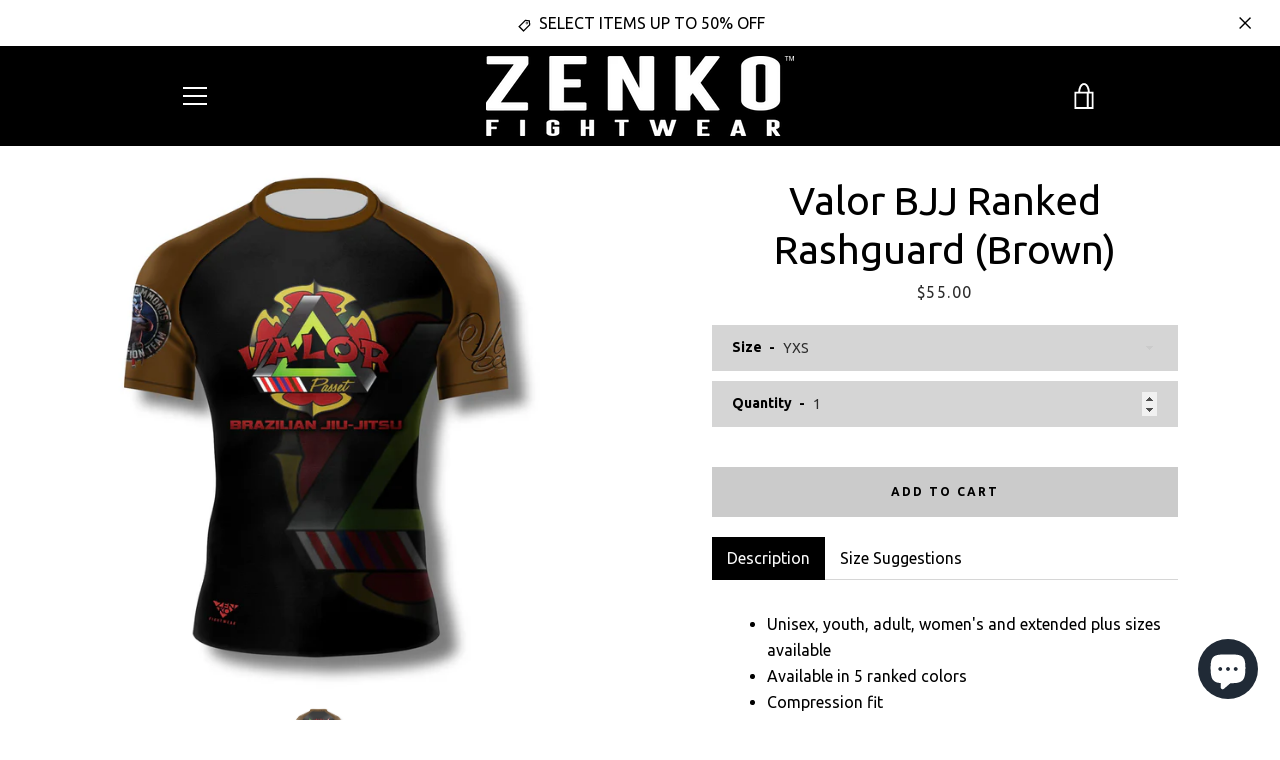

--- FILE ---
content_type: text/html; charset=utf-8
request_url: https://zenkofightwear.com/products/valor-bjj-ranked-rashguard-brown
body_size: 58883
content:


<!doctype html>
<!--[if IE 9]> <html class="ie9 supports-no-js" lang="en"> <![endif]-->
<!--[if (gt IE 9)|!(IE)]><!--> <html class="supports-no-js " lang="en"> <!--<![endif]-->
<head><!--Content in content_for_header -->
<!--LayoutHub-Embed--><meta name="layouthub" /><link rel="stylesheet" href="https://fonts.googleapis.com/css?display=swap&family=Exo+2:100,200,300,400,500,600,700,800,900" /><link rel="stylesheet" type="text/css" href="[data-uri]" media="all">
<!--/LayoutHub-Embed--><meta charset="utf-8">
  <!--[if IE 9]><meta http-equiv="X-UA-Compatible" content="IE=9,chrome=1"><![endif]-->
  <!--[if (gt IE 9)|!(IE)]><!--><meta http-equiv="X-UA-Compatible" content="IE=edge,chrome=1"><!--<![endif]-->
  <meta name="viewport" content="width=device-width,initial-scale=1">
  <meta name="theme-color" content="#cbcbcb">
  <link rel="canonical" href="https://zenkofightwear.com/products/valor-bjj-ranked-rashguard-brown">

  
    <link rel="shortcut icon" href="//zenkofightwear.com/cdn/shop/files/Zenko_Fightwear_Favicon_32x32.jpg?v=1751694554" type="image/png">
  

  <title>
    Valor BJJ Ranked Rashguard (Brown) &ndash; ZENKO FIGHTWEAR™
  </title>

  
    <meta name="description" content="Unisex, youth, adult, women&#39;s and extended plus sizes available Available in 5 ranked colors Compression fit Quick drying and moisture wicking Essential for reducing the spread of bacteria and protecting your skin from rashes, cuts, scrapes and mat burn 82% polyester/18% spandex blend allows for full range of movement ">
  

  <!-- /snippets/social-meta-tags.liquid -->




<meta property="og:site_name" content="ZENKO FIGHTWEAR™">
<meta property="og:url" content="https://zenkofightwear.com/products/valor-bjj-ranked-rashguard-brown">
<meta property="og:title" content="Valor BJJ Ranked Rashguard (Brown)">
<meta property="og:type" content="product">
<meta property="og:description" content="Unisex, youth, adult, women&#39;s and extended plus sizes available Available in 5 ranked colors Compression fit Quick drying and moisture wicking Essential for reducing the spread of bacteria and protecting your skin from rashes, cuts, scrapes and mat burn 82% polyester/18% spandex blend allows for full range of movement ">

  <meta property="og:price:amount" content="55.00">
  <meta property="og:price:currency" content="USD">

<meta property="og:image" content="http://zenkofightwear.com/cdn/shop/products/ValorBJJRankedRashguard_Brown_Front_1200x1200.jpg?v=1614831956"><meta property="og:image" content="http://zenkofightwear.com/cdn/shop/products/ValorBJJRankedRashguard_Brown_Back_1200x1200.jpg?v=1614831961">
<meta property="og:image:secure_url" content="https://zenkofightwear.com/cdn/shop/products/ValorBJJRankedRashguard_Brown_Front_1200x1200.jpg?v=1614831956"><meta property="og:image:secure_url" content="https://zenkofightwear.com/cdn/shop/products/ValorBJJRankedRashguard_Brown_Back_1200x1200.jpg?v=1614831961">


  <meta name="twitter:site" content="@ZENKOFIGHTWEAR">

<meta name="twitter:card" content="summary_large_image">
<meta name="twitter:title" content="Valor BJJ Ranked Rashguard (Brown)">
<meta name="twitter:description" content="Unisex, youth, adult, women&#39;s and extended plus sizes available Available in 5 ranked colors Compression fit Quick drying and moisture wicking Essential for reducing the spread of bacteria and protecting your skin from rashes, cuts, scrapes and mat burn 82% polyester/18% spandex blend allows for full range of movement ">


  <script>window.performance && window.performance.mark && window.performance.mark('shopify.content_for_header.start');</script><meta name="google-site-verification" content="qVL-t2fAgRKTDZknjAXK1V9BVhhqeDYi33ctMEL1fik">
<meta name="facebook-domain-verification" content="sk8wxv72a94vsrqgibcr7bjftchzth">
<meta id="shopify-digital-wallet" name="shopify-digital-wallet" content="/21154401/digital_wallets/dialog">
<meta name="shopify-checkout-api-token" content="bd719f67eb0e766f0852477af0720ea7">
<meta id="in-context-paypal-metadata" data-shop-id="21154401" data-venmo-supported="true" data-environment="production" data-locale="en_US" data-paypal-v4="true" data-currency="USD">
<link rel="alternate" type="application/json+oembed" href="https://zenkofightwear.com/products/valor-bjj-ranked-rashguard-brown.oembed">
<script async="async" src="/checkouts/internal/preloads.js?locale=en-US"></script>
<link rel="preconnect" href="https://shop.app" crossorigin="anonymous">
<script async="async" src="https://shop.app/checkouts/internal/preloads.js?locale=en-US&shop_id=21154401" crossorigin="anonymous"></script>
<script id="apple-pay-shop-capabilities" type="application/json">{"shopId":21154401,"countryCode":"US","currencyCode":"USD","merchantCapabilities":["supports3DS"],"merchantId":"gid:\/\/shopify\/Shop\/21154401","merchantName":"ZENKO FIGHTWEAR™","requiredBillingContactFields":["postalAddress","email"],"requiredShippingContactFields":["postalAddress","email"],"shippingType":"shipping","supportedNetworks":["visa","masterCard","amex","discover","elo","jcb"],"total":{"type":"pending","label":"ZENKO FIGHTWEAR™","amount":"1.00"},"shopifyPaymentsEnabled":true,"supportsSubscriptions":true}</script>
<script id="shopify-features" type="application/json">{"accessToken":"bd719f67eb0e766f0852477af0720ea7","betas":["rich-media-storefront-analytics"],"domain":"zenkofightwear.com","predictiveSearch":true,"shopId":21154401,"locale":"en"}</script>
<script>var Shopify = Shopify || {};
Shopify.shop = "zenko-fightwear.myshopify.com";
Shopify.locale = "en";
Shopify.currency = {"active":"USD","rate":"1.0"};
Shopify.country = "US";
Shopify.theme = {"name":"Narrative (MAIN) Final","id":126701666492,"schema_name":"Narrative","schema_version":"2.0.0","theme_store_id":829,"role":"main"};
Shopify.theme.handle = "null";
Shopify.theme.style = {"id":null,"handle":null};
Shopify.cdnHost = "zenkofightwear.com/cdn";
Shopify.routes = Shopify.routes || {};
Shopify.routes.root = "/";</script>
<script type="module">!function(o){(o.Shopify=o.Shopify||{}).modules=!0}(window);</script>
<script>!function(o){function n(){var o=[];function n(){o.push(Array.prototype.slice.apply(arguments))}return n.q=o,n}var t=o.Shopify=o.Shopify||{};t.loadFeatures=n(),t.autoloadFeatures=n()}(window);</script>
<script>
  window.ShopifyPay = window.ShopifyPay || {};
  window.ShopifyPay.apiHost = "shop.app\/pay";
  window.ShopifyPay.redirectState = null;
</script>
<script id="shop-js-analytics" type="application/json">{"pageType":"product"}</script>
<script defer="defer" async type="module" src="//zenkofightwear.com/cdn/shopifycloud/shop-js/modules/v2/client.init-shop-cart-sync_BApSsMSl.en.esm.js"></script>
<script defer="defer" async type="module" src="//zenkofightwear.com/cdn/shopifycloud/shop-js/modules/v2/chunk.common_CBoos6YZ.esm.js"></script>
<script type="module">
  await import("//zenkofightwear.com/cdn/shopifycloud/shop-js/modules/v2/client.init-shop-cart-sync_BApSsMSl.en.esm.js");
await import("//zenkofightwear.com/cdn/shopifycloud/shop-js/modules/v2/chunk.common_CBoos6YZ.esm.js");

  window.Shopify.SignInWithShop?.initShopCartSync?.({"fedCMEnabled":true,"windoidEnabled":true});

</script>
<script defer="defer" async type="module" src="//zenkofightwear.com/cdn/shopifycloud/shop-js/modules/v2/client.payment-terms_BHOWV7U_.en.esm.js"></script>
<script defer="defer" async type="module" src="//zenkofightwear.com/cdn/shopifycloud/shop-js/modules/v2/chunk.common_CBoos6YZ.esm.js"></script>
<script defer="defer" async type="module" src="//zenkofightwear.com/cdn/shopifycloud/shop-js/modules/v2/chunk.modal_Bu1hFZFC.esm.js"></script>
<script type="module">
  await import("//zenkofightwear.com/cdn/shopifycloud/shop-js/modules/v2/client.payment-terms_BHOWV7U_.en.esm.js");
await import("//zenkofightwear.com/cdn/shopifycloud/shop-js/modules/v2/chunk.common_CBoos6YZ.esm.js");
await import("//zenkofightwear.com/cdn/shopifycloud/shop-js/modules/v2/chunk.modal_Bu1hFZFC.esm.js");

  
</script>
<script>
  window.Shopify = window.Shopify || {};
  if (!window.Shopify.featureAssets) window.Shopify.featureAssets = {};
  window.Shopify.featureAssets['shop-js'] = {"shop-cart-sync":["modules/v2/client.shop-cart-sync_DJczDl9f.en.esm.js","modules/v2/chunk.common_CBoos6YZ.esm.js"],"init-fed-cm":["modules/v2/client.init-fed-cm_BzwGC0Wi.en.esm.js","modules/v2/chunk.common_CBoos6YZ.esm.js"],"init-windoid":["modules/v2/client.init-windoid_BS26ThXS.en.esm.js","modules/v2/chunk.common_CBoos6YZ.esm.js"],"shop-cash-offers":["modules/v2/client.shop-cash-offers_DthCPNIO.en.esm.js","modules/v2/chunk.common_CBoos6YZ.esm.js","modules/v2/chunk.modal_Bu1hFZFC.esm.js"],"shop-button":["modules/v2/client.shop-button_D_JX508o.en.esm.js","modules/v2/chunk.common_CBoos6YZ.esm.js"],"init-shop-email-lookup-coordinator":["modules/v2/client.init-shop-email-lookup-coordinator_DFwWcvrS.en.esm.js","modules/v2/chunk.common_CBoos6YZ.esm.js"],"shop-toast-manager":["modules/v2/client.shop-toast-manager_tEhgP2F9.en.esm.js","modules/v2/chunk.common_CBoos6YZ.esm.js"],"shop-login-button":["modules/v2/client.shop-login-button_DwLgFT0K.en.esm.js","modules/v2/chunk.common_CBoos6YZ.esm.js","modules/v2/chunk.modal_Bu1hFZFC.esm.js"],"avatar":["modules/v2/client.avatar_BTnouDA3.en.esm.js"],"init-shop-cart-sync":["modules/v2/client.init-shop-cart-sync_BApSsMSl.en.esm.js","modules/v2/chunk.common_CBoos6YZ.esm.js"],"pay-button":["modules/v2/client.pay-button_BuNmcIr_.en.esm.js","modules/v2/chunk.common_CBoos6YZ.esm.js"],"init-shop-for-new-customer-accounts":["modules/v2/client.init-shop-for-new-customer-accounts_DrjXSI53.en.esm.js","modules/v2/client.shop-login-button_DwLgFT0K.en.esm.js","modules/v2/chunk.common_CBoos6YZ.esm.js","modules/v2/chunk.modal_Bu1hFZFC.esm.js"],"init-customer-accounts-sign-up":["modules/v2/client.init-customer-accounts-sign-up_TlVCiykN.en.esm.js","modules/v2/client.shop-login-button_DwLgFT0K.en.esm.js","modules/v2/chunk.common_CBoos6YZ.esm.js","modules/v2/chunk.modal_Bu1hFZFC.esm.js"],"shop-follow-button":["modules/v2/client.shop-follow-button_C5D3XtBb.en.esm.js","modules/v2/chunk.common_CBoos6YZ.esm.js","modules/v2/chunk.modal_Bu1hFZFC.esm.js"],"checkout-modal":["modules/v2/client.checkout-modal_8TC_1FUY.en.esm.js","modules/v2/chunk.common_CBoos6YZ.esm.js","modules/v2/chunk.modal_Bu1hFZFC.esm.js"],"init-customer-accounts":["modules/v2/client.init-customer-accounts_C0Oh2ljF.en.esm.js","modules/v2/client.shop-login-button_DwLgFT0K.en.esm.js","modules/v2/chunk.common_CBoos6YZ.esm.js","modules/v2/chunk.modal_Bu1hFZFC.esm.js"],"lead-capture":["modules/v2/client.lead-capture_Cq0gfm7I.en.esm.js","modules/v2/chunk.common_CBoos6YZ.esm.js","modules/v2/chunk.modal_Bu1hFZFC.esm.js"],"shop-login":["modules/v2/client.shop-login_BmtnoEUo.en.esm.js","modules/v2/chunk.common_CBoos6YZ.esm.js","modules/v2/chunk.modal_Bu1hFZFC.esm.js"],"payment-terms":["modules/v2/client.payment-terms_BHOWV7U_.en.esm.js","modules/v2/chunk.common_CBoos6YZ.esm.js","modules/v2/chunk.modal_Bu1hFZFC.esm.js"]};
</script>
<script>(function() {
  var isLoaded = false;
  function asyncLoad() {
    if (isLoaded) return;
    isLoaded = true;
    var urls = ["\/\/static.zotabox.com\/a\/c\/aca4bb02d51dd5530e97509832a9f6f5\/widgets.js?shop=zenko-fightwear.myshopify.com","https:\/\/cdn-stamped-io.azureedge.net\/files\/shopify.v2.min.js?shop=zenko-fightwear.myshopify.com","https:\/\/formbuilder.hulkapps.com\/skeletopapp.js?shop=zenko-fightwear.myshopify.com","https:\/\/chimpstatic.com\/mcjs-connected\/js\/users\/06883fed22fe4630e1dd89d21\/33556e914363d0f766d7840ab.js?shop=zenko-fightwear.myshopify.com","https:\/\/intg.snapchat.com\/shopify\/shopify-scevent.js?id=a83124b0-2277-4848-bfb6-a5acdec0672e\u0026shop=zenko-fightwear.myshopify.com","https:\/\/js.smile.io\/v1\/smile-shopify.js?shop=zenko-fightwear.myshopify.com","https:\/\/app.layouthub.com\/shopify\/layouthub.js?shop=zenko-fightwear.myshopify.com","https:\/\/shopify.covet.pics\/covet-pics-widget-inject.js?shop=zenko-fightwear.myshopify.com","https:\/\/cookie-bar.conversionbear.com\/script?app=cookie_consent\u0026shop=zenko-fightwear.myshopify.com","https:\/\/swymv3free-01.azureedge.net\/code\/swym-shopify.js?shop=zenko-fightwear.myshopify.com","https:\/\/id-shop.govx.com\/app\/zenko-fightwear.myshopify.com\/govx.js?shop=zenko-fightwear.myshopify.com","https:\/\/pixel.wetracked.io\/zenko-fightwear.myshopify.com\/events.js?shop=zenko-fightwear.myshopify.com","https:\/\/portal.zakeke.com\/Scripts\/integration\/shopify\/product.js?shop=zenko-fightwear.myshopify.com"];
    for (var i = 0; i < urls.length; i++) {
      var s = document.createElement('script');
      s.type = 'text/javascript';
      s.async = true;
      s.src = urls[i];
      var x = document.getElementsByTagName('script')[0];
      x.parentNode.insertBefore(s, x);
    }
  };
  if(window.attachEvent) {
    window.attachEvent('onload', asyncLoad);
  } else {
    window.addEventListener('load', asyncLoad, false);
  }
})();</script>
<script id="__st">var __st={"a":21154401,"offset":-25200,"reqid":"396815ae-0251-4e21-8c66-b723dbc4f5b8-1768912539","pageurl":"zenkofightwear.com\/products\/valor-bjj-ranked-rashguard-brown","u":"1423dc5b8f72","p":"product","rtyp":"product","rid":6555460665532};</script>
<script>window.ShopifyPaypalV4VisibilityTracking = true;</script>
<script id="captcha-bootstrap">!function(){'use strict';const t='contact',e='account',n='new_comment',o=[[t,t],['blogs',n],['comments',n],[t,'customer']],c=[[e,'customer_login'],[e,'guest_login'],[e,'recover_customer_password'],[e,'create_customer']],r=t=>t.map((([t,e])=>`form[action*='/${t}']:not([data-nocaptcha='true']) input[name='form_type'][value='${e}']`)).join(','),a=t=>()=>t?[...document.querySelectorAll(t)].map((t=>t.form)):[];function s(){const t=[...o],e=r(t);return a(e)}const i='password',u='form_key',d=['recaptcha-v3-token','g-recaptcha-response','h-captcha-response',i],f=()=>{try{return window.sessionStorage}catch{return}},m='__shopify_v',_=t=>t.elements[u];function p(t,e,n=!1){try{const o=window.sessionStorage,c=JSON.parse(o.getItem(e)),{data:r}=function(t){const{data:e,action:n}=t;return t[m]||n?{data:e,action:n}:{data:t,action:n}}(c);for(const[e,n]of Object.entries(r))t.elements[e]&&(t.elements[e].value=n);n&&o.removeItem(e)}catch(o){console.error('form repopulation failed',{error:o})}}const l='form_type',E='cptcha';function T(t){t.dataset[E]=!0}const w=window,h=w.document,L='Shopify',v='ce_forms',y='captcha';let A=!1;((t,e)=>{const n=(g='f06e6c50-85a8-45c8-87d0-21a2b65856fe',I='https://cdn.shopify.com/shopifycloud/storefront-forms-hcaptcha/ce_storefront_forms_captcha_hcaptcha.v1.5.2.iife.js',D={infoText:'Protected by hCaptcha',privacyText:'Privacy',termsText:'Terms'},(t,e,n)=>{const o=w[L][v],c=o.bindForm;if(c)return c(t,g,e,D).then(n);var r;o.q.push([[t,g,e,D],n]),r=I,A||(h.body.append(Object.assign(h.createElement('script'),{id:'captcha-provider',async:!0,src:r})),A=!0)});var g,I,D;w[L]=w[L]||{},w[L][v]=w[L][v]||{},w[L][v].q=[],w[L][y]=w[L][y]||{},w[L][y].protect=function(t,e){n(t,void 0,e),T(t)},Object.freeze(w[L][y]),function(t,e,n,w,h,L){const[v,y,A,g]=function(t,e,n){const i=e?o:[],u=t?c:[],d=[...i,...u],f=r(d),m=r(i),_=r(d.filter((([t,e])=>n.includes(e))));return[a(f),a(m),a(_),s()]}(w,h,L),I=t=>{const e=t.target;return e instanceof HTMLFormElement?e:e&&e.form},D=t=>v().includes(t);t.addEventListener('submit',(t=>{const e=I(t);if(!e)return;const n=D(e)&&!e.dataset.hcaptchaBound&&!e.dataset.recaptchaBound,o=_(e),c=g().includes(e)&&(!o||!o.value);(n||c)&&t.preventDefault(),c&&!n&&(function(t){try{if(!f())return;!function(t){const e=f();if(!e)return;const n=_(t);if(!n)return;const o=n.value;o&&e.removeItem(o)}(t);const e=Array.from(Array(32),(()=>Math.random().toString(36)[2])).join('');!function(t,e){_(t)||t.append(Object.assign(document.createElement('input'),{type:'hidden',name:u})),t.elements[u].value=e}(t,e),function(t,e){const n=f();if(!n)return;const o=[...t.querySelectorAll(`input[type='${i}']`)].map((({name:t})=>t)),c=[...d,...o],r={};for(const[a,s]of new FormData(t).entries())c.includes(a)||(r[a]=s);n.setItem(e,JSON.stringify({[m]:1,action:t.action,data:r}))}(t,e)}catch(e){console.error('failed to persist form',e)}}(e),e.submit())}));const S=(t,e)=>{t&&!t.dataset[E]&&(n(t,e.some((e=>e===t))),T(t))};for(const o of['focusin','change'])t.addEventListener(o,(t=>{const e=I(t);D(e)&&S(e,y())}));const B=e.get('form_key'),M=e.get(l),P=B&&M;t.addEventListener('DOMContentLoaded',(()=>{const t=y();if(P)for(const e of t)e.elements[l].value===M&&p(e,B);[...new Set([...A(),...v().filter((t=>'true'===t.dataset.shopifyCaptcha))])].forEach((e=>S(e,t)))}))}(h,new URLSearchParams(w.location.search),n,t,e,['guest_login'])})(!0,!0)}();</script>
<script integrity="sha256-4kQ18oKyAcykRKYeNunJcIwy7WH5gtpwJnB7kiuLZ1E=" data-source-attribution="shopify.loadfeatures" defer="defer" src="//zenkofightwear.com/cdn/shopifycloud/storefront/assets/storefront/load_feature-a0a9edcb.js" crossorigin="anonymous"></script>
<script crossorigin="anonymous" defer="defer" src="//zenkofightwear.com/cdn/shopifycloud/storefront/assets/shopify_pay/storefront-65b4c6d7.js?v=20250812"></script>
<script data-source-attribution="shopify.dynamic_checkout.dynamic.init">var Shopify=Shopify||{};Shopify.PaymentButton=Shopify.PaymentButton||{isStorefrontPortableWallets:!0,init:function(){window.Shopify.PaymentButton.init=function(){};var t=document.createElement("script");t.src="https://zenkofightwear.com/cdn/shopifycloud/portable-wallets/latest/portable-wallets.en.js",t.type="module",document.head.appendChild(t)}};
</script>
<script data-source-attribution="shopify.dynamic_checkout.buyer_consent">
  function portableWalletsHideBuyerConsent(e){var t=document.getElementById("shopify-buyer-consent"),n=document.getElementById("shopify-subscription-policy-button");t&&n&&(t.classList.add("hidden"),t.setAttribute("aria-hidden","true"),n.removeEventListener("click",e))}function portableWalletsShowBuyerConsent(e){var t=document.getElementById("shopify-buyer-consent"),n=document.getElementById("shopify-subscription-policy-button");t&&n&&(t.classList.remove("hidden"),t.removeAttribute("aria-hidden"),n.addEventListener("click",e))}window.Shopify?.PaymentButton&&(window.Shopify.PaymentButton.hideBuyerConsent=portableWalletsHideBuyerConsent,window.Shopify.PaymentButton.showBuyerConsent=portableWalletsShowBuyerConsent);
</script>
<script data-source-attribution="shopify.dynamic_checkout.cart.bootstrap">document.addEventListener("DOMContentLoaded",(function(){function t(){return document.querySelector("shopify-accelerated-checkout-cart, shopify-accelerated-checkout")}if(t())Shopify.PaymentButton.init();else{new MutationObserver((function(e,n){t()&&(Shopify.PaymentButton.init(),n.disconnect())})).observe(document.body,{childList:!0,subtree:!0})}}));
</script>
<script id='scb4127' type='text/javascript' async='' src='https://zenkofightwear.com/cdn/shopifycloud/privacy-banner/storefront-banner.js'></script><link id="shopify-accelerated-checkout-styles" rel="stylesheet" media="screen" href="https://zenkofightwear.com/cdn/shopifycloud/portable-wallets/latest/accelerated-checkout-backwards-compat.css" crossorigin="anonymous">
<style id="shopify-accelerated-checkout-cart">
        #shopify-buyer-consent {
  margin-top: 1em;
  display: inline-block;
  width: 100%;
}

#shopify-buyer-consent.hidden {
  display: none;
}

#shopify-subscription-policy-button {
  background: none;
  border: none;
  padding: 0;
  text-decoration: underline;
  font-size: inherit;
  cursor: pointer;
}

#shopify-subscription-policy-button::before {
  box-shadow: none;
}

      </style>

<script>window.performance && window.performance.mark && window.performance.mark('shopify.content_for_header.end');</script>
 
<meta name="locale-bar--browsing-context-suggestions-url" content="/browsing_context_suggestions">
<meta name="locale-bar--current-language" content="en">
<meta name="locale-bar--current-currency" content="USD">

  







<style>

/* ------------------------ Critical Helper Classes ------------------------- */
.critical-hide {
  display: none;
}

.critical-clear {
  opacity: 0;
  visibility: hidden;
}

.drawer-cover {
  opacity: 0;
}

.main-content .shopify-section {
  display: none;
}

.main-content .shopify-section:first-child {
  display: inherit;
}

body:not(.template-index) .main-content {
  opacity: 0;
}


/* ----------------------------- Global Styles ------------------------------ */
*, *::before, *::after {
  box-sizing: border-box;
}

html {
  font-size: 62.5%;
  background-color: #ffffff;
}

body {
  margin: 0;
  font-size: 1.6rem;
  font-family: "Ubuntu", "HelveticaNeue", "Helvetica Neue", sans-serif;
  color: #2d2d2d;
  line-height: 1.625;
}

.page-width {
  max-width: 980px;
  padding: 0 20px;
  margin: 0 auto;
}

/* ---------------------------- Helper Classes ------------------------------ */
.visually-hidden,
.icon__fallback-text {
  position: absolute !important;
  overflow: hidden;
  clip: rect(0 0 0 0);
  height: 1px;
  width: 1px;
  padding: 0;
  border: 0;
}

/* ----------------------------- Typography --------------------------------- */
body {
  -webkit-font-smoothing: antialiased;
  -webkit-text-size-adjust: 100%;
}

.h4 {
  letter-spacing: inherit;
  text-transform: inherit;
  font-family: "Ubuntu", "HelveticaNeue", "Helvetica Neue", sans-serif;
  font-weight: 400;
}


.h4 a {
  color: inherit;
  text-decoration: none;
  font-weight: inherit;
}

.h4 {
  font-size: 2.2rem;
}

@media only screen and (min-width: 750px) {
  .h4 {
    font-size: 2.4rem;
    line-height: 1.5;
  }
}

/* ------------------------------ Buttons ----------------------------------- */
.btn,
.btn--secondary {
  -moz-user-select: "none";
  -ms-user-select: "none";
  -webkit-user-select: "none";
  user-select: "none";
  -webkit-appearance: none;
  -moz-appearance: none;
  appearance: none;
  display: inline-block;
  position: relative;
  width: auto;
  background-color: #cbcbcb;
  border-radius: 0;
  color: #000000;
  border: 2px solid #cbcbcb;
  font-size: 1.4rem;
  font-weight: 700;
  letter-spacing: 1.5px;
  text-decoration: none;
  text-align: center;
  text-transform: uppercase;
  padding: 10px 30px;
  line-height: 2.2;
  vertical-align: middle;
  cursor: pointer;
  transition: outline 0.1s linear;
  box-sizing: border-box;
}

.btn--square {
  width: 50px;
  height: 50px;
  padding: 0;
  text-align: center;
  line-height: 50px;
}

.btn--clear {
  position: relative;
  background-color: transparent;
  border: 0;
  color: #2d2d2d;
  transition: 0.15s opacity ease-out;
}

.btn--clear:hover::after,
.btn--clear::after {
  outline: 0 !important;
}

.btn::after,
.btn--secondary::after {
  content: '';
  display: block;
  position: absolute;
  top: 0;
  left: 0;
  width: 100%;
  height: 100%;
  outline: 2px solid #cbcbcb;
  transition: outline 0.1s linear;
}

/* -------------------------------- Icons ----------------------------------- */
.icon {
  display: inline-block;
  width: 20px;
  height: 20px;
  vertical-align: middle;
}

/* ----------------------------- Site Header -------------------------------- */
.site-header {
  position: relative;
  transition: transform 0.25s ease-out;
  z-index: 10;
}

.site-header--transparent,
.site-header--homepage {
  position: absolute;
  top: 0;
  left: 0;
  right: 0;
  z-index: 10;
}

.site-header__wrapper {
  position: relative;
  min-height: 60px;
  width: 100%;
  background-color: #000000;
  z-index: 10;
}

.site-header--transparent .site-header__wrapper {
  background-color: transparent;
}

.site-header__wrapper svg {
  fill: #ffffff;
}

.site-header__wrapper--transitioning {
  transition: background-color 0.25s ease-out, margin-top 0.25s ease-out;
}

.announcement-bar {
  display: none;
  text-align: center;
  position: relative;
  text-decoration: none;
  z-index: 10;
}

.announcement-bar--visible {
  display: block;
}

.announcement-bar__message {
  font-size: 16px;
  font-weight: 400;
  padding: 10px 20px;
  margin-bottom: 0;
}

.announcement-bar__message .icon {
  fill: currentColor;
}

.announcement-bar__close {
  position: absolute;
  right: 20px;
  padding: 0;
  width: 30px;
  height: 30px;
  line-height: 100%;
  top: 50%;
  -ms-transform: translateY(-50%);
  -webkit-transform: translateY(-50%);
  transform: translateY(-50%);
}

.announcement-bar__close .icon {
  width: 12px;
  height: 12px;
  fill: currentColor;
}

.site-header-sections {
  display: -webkit-flex;
  display: -ms-flexbox;
  display: flex;
  width: 100%;
  -ms-flex-align: center;
  -webkit-align-items: center;
  -moz-align-items: center;
  -ms-align-items: center;
  -o-align-items: center;
  align-items: center;
  min-height: 60px;
}

.site-header__section--title {
  display: -webkit-flex;
  display: -ms-flexbox;
  display: flex;
  width: 100%;
  -webkit-justify-content: center;
  -ms-justify-content: center;
  justify-content: center;
}

.ie9 .site-header__section--title {
  width: 100%;
  padding: 10px 0 2px;
  text-align: center;
}

.site-header__logo-wrapper {
  display: inline-block;
  margin: 0;
  padding: 10px 0;
  text-align: center;
  line-height: 1.2;
}

.site-header__logo {
  display: block;
}

.site-header__logo-image {
  display: block;
  margin: 0 auto;
}

.site-header--transparent .site-header__logo-image {
  display: none;
}

@media only screen and (max-width: 749px) {
  .site-header__logo-image {
    max-height: 30px;
  }
}

.site-header__logo-image--transparent {
  display: none;
}

.site-header--transparent .site-header__logo-image--transparent {
  display: block;
}

.navigation-open .site-header__logo-image--transparent,
html.supports-no-js .site-header__logo-image--transparent {
  display: none;
}

.site-header__cart svg {
  width: 22px;
  height: 30px;
  margin: -2px 0 0 -2px;
}

@media only screen and (min-width: 750px) {
  .site-header__cart svg {
    width: 26px;
  }
}

.site-header__cart::after {
  border-color: #2d2d2d;
}

.site-header__cart-bubble {
  position: absolute;
  top: 15px;
  right: 10px;
  width: 10px;
  height: 10px;
  background-color: #ffffff;
  border-radius: 50%;
  opacity: 0;
  transition: all 0.25s ease-out;
  -ms-transform: scale(0);
  -webkit-transform: scale(0);
  transform: scale(0);
}

@media only screen and (min-width: 750px) {
  .site-header__cart-bubble {
    top:15px;
    right: 9px;
  }
}

.site-header__cart .site-header__cart-bubble {
  top: 13px;
}

@media only screen and (min-width: 750px) {
  .site-header__cart .site-header__cart-bubble {
    top: 12px;
  }
}

.site-header__cart-bubble--visible {
  opacity: 1;
  -ms-transform: scale(1);
  -webkit-transform: scale(1);
  transform: scale(1);
}

.burger-icon {
  display: block;
  height: 2px;
  width: 16px;
  left: 50%;
  margin-left: -8px;
  background: #ffffff;
  position: absolute;
  transition: all 0.25s ease-out;
}

@media only screen and (min-width: 750px) {
  .burger-icon {
    height:2px;
    width: 24px;
    left: 50%;
    margin-left: -12px;
  }
}

.burger-icon--top {
  top: 18px;
}

@media only screen and (min-width: 750px) {
  .burger-icon--top {
    top: 16px;
  }
}

.site-header__navigation--active .burger-icon--top {
  top: 25px;
  transform: rotate(45deg);
}

.burger-icon--mid {
  top: 24px;
}

@media only screen and (min-width: 750px) {
  .burger-icon--mid {
    top: 24px;
  }
}

.site-header__navigation--active .burger-icon--mid {
  opacity: 0;
}

.burger-icon--bottom {
  top: 30px;
}

@media only screen and (min-width: 750px) {
  .burger-icon--bottom {
    top: 32px;
  }
}

.site-header__navigation--active .burger-icon--bottom {
  top: 25px;
  transform: rotate(-45deg);
}

.site-header__navigation {
  position: relative;
}

.site-header__navigation svg {
  width: 20px;
  height: 30px;
}

.site-header__navigation::after {
  border-color: #4a4a4a;
}

/* ----------------------------- Slideshow --------------------------------- */
.slideshow {
  display: -webkit-flex;
  display: -ms-flexbox;
  display: flex;
  width: 100%;
  position: relative;
  overflow: hidden;
  height: calc(100vh - 35px);
  background-color: #d9d9d9;
}

.slideshow__slide {
  position: absolute;
  height: 100%;
  width: 100%;
  opacity: 0;
  z-index: 0;
  transition: all 0.5s cubic-bezier(0, 0, 0, 1);
}

.slideshow__slide--active {
  transition: all 0.5s cubic-bezier(0, 0, 0, 1);
  opacity: 1;
  z-index: 2;
}

.slideshow__overlay::before {
  content: '';
  position: absolute;
  top: 0;
  right: 0;
  bottom: 0;
  left: 0;
  z-index: 3;
}

.slideshow__image {
  height: 100%;
  width: 100%;
  object-fit: cover;
  z-index: 1;
  transition: opacity 0.8s cubic-bezier(0.44, 0.13, 0.48, 0.87),filter 400ms,-webkit-filter 400ms;
  font-family: "object-fit: cover";
}

.slideshow__image .placeholder-svg {
  display: block;
  fill: rgba(74,74,74,0.35);
  background-color: #f1eee6;
  position: absolute;
  top: 50%;
  left: 50%;
  height: 100%;
  width: auto;
  max-height: none;
  max-width: none;
  -ms-transform: translate(-50%, -50%);
  -webkit-transform: translate(-50%, -50%);
  transform: translate(-50%, -50%);
}

.slideshow__image .placeholder-background {
  background-color: #faf9f6;
  position: absolute;
  top: 0;
  right: 0;
  bottom: 0;
  left: 0;
}
</style>

  

  <link href="//fonts.googleapis.com/css?family=Ubuntu:400,700" rel="stylesheet" type="text/css" media="all" />


  

    <link href="//fonts.googleapis.com/css?family=Ubuntu:400" rel="stylesheet" type="text/css" media="all" />
  


  


<link title="theme" rel="preload" href="//zenkofightwear.com/cdn/shop/t/12/assets/theme.scss.css?v=165705085581442729601696553607" as="style">
<noscript><link rel="stylesheet" href="//zenkofightwear.com/cdn/shop/t/12/assets/theme.scss.css?v=165705085581442729601696553607"></noscript>

<script>
/*! loadCSS. [c]2017 Filament Group, Inc. MIT License */
!function(a){"use strict";var b=function(b,c,d){function e(a){return h.body?a():void setTimeout(function(){e(a)})}function f(){i.addEventListener&&i.removeEventListener("load",f);if(!Shopify.designMode)i.media=d||"all"}var g,h=a.document,i=h.createElement("link");if(c)g=c;else{var j=(h.body||h.getElementsByTagName("head")[0]).childNodes;g=j[j.length-1]}var k=h.styleSheets;i.rel="stylesheet",i.href=b,i.media=Shopify.designMode?d||"all":"only x",e(function(){g.parentNode.insertBefore(i,c?g:g.nextSibling)});var l=function(a){for(var b=i.href,c=k.length;c--;)if(k[c].href===b)return a();setTimeout(function(){l(a)})};return i.addEventListener&&i.addEventListener("load",f),i.onloadcssdefined=l,l(f),i};"undefined"!=typeof exports?exports.loadCSS=b:a.loadCSS=b}("undefined"!=typeof global?global:this);
/*! onloadCSS. (onload callback for loadCSS) [c]2017 Filament Group, Inc. MIT License */
function onloadCSS(a,b){function c(){!d&&b&&(d=!0,b.call(a))}var d;a.addEventListener&&a.addEventListener("load",c),a.attachEvent&&a.attachEvent("onload",c),"isApplicationInstalled"in navigator&&"onloadcssdefined"in a&&a.onloadcssdefined(c)}

// Insert our stylesheet before our preload <link> tag
var preload = document.querySelector('link[href="//zenkofightwear.com/cdn/shop/t/12/assets/theme.scss.css?v=165705085581442729601696553607"]');
var stylesheet = loadCSS('//zenkofightwear.com/cdn/shop/t/12/assets/theme.scss.css?v=165705085581442729601696553607', preload);
// Create a property to easily detect if the stylesheet is done loading
onloadCSS(stylesheet, function() { stylesheet.loaded = true; });
</script>

  <script>
    var theme = {
      stylesheet: "//zenkofightwear.com/cdn/shop/t/12/assets/theme.scss.css?v=165705085581442729601696553607",
      strings: {
        addToCart: "Add to Cart",
        soldOut: "Sold Out",
        unavailable: "Unavailable",
        addItemSuccess: "Item added to cart!",
        cartError: "There was an error while updating your cart. Please try again.",
        cartQuantityError: "You can only add [quantity] [title] to your cart.",
        newsletter: {
          blankError: "Email can\u0026#39;t be blank.",
          invalidError: "Please enter a valid email address."
        },
        map: {
          zeroResults: "No results for that address",
          overQueryLimit: "You have exceeded the Google API usage limit. Consider upgrading to a \u003ca href=\"https:\/\/developers.google.com\/maps\/premium\/usage-limits\"\u003ePremium Plan\u003c\/a\u003e.",
          authError: "There was a problem authenticating your Google Maps API Key.",
          addressError: "Error looking up that address"
        }
      },
      isOnline: true,
      moneyFormat: "\u003cspan class=money\u003e${{amount}}\u003c\/span\u003e",
      mediaQuerySmall: 750,
      mediaQueryMedium: 990
    };

    

    document.documentElement.className = document.documentElement.className.replace('supports-no-js', '');
  </script>

  <!--[if lte IE 9]><script src="//zenkofightwear.com/cdn/shop/t/12/assets/polyfills.js?v=139579457058596345501631743298"></script><![endif]-->

  <!--[if (gt IE 9)|!(IE)]><!--><script src="//zenkofightwear.com/cdn/shop/t/12/assets/lazysizes.min.js?v=62480953726719776521631743547" async="async"></script><!--<![endif]-->
  <!--[if lte IE 9]><script src="//zenkofightwear.com/cdn/shop/t/12/assets/lazysizes.min.js?v=62480953726719776521631743547"></script><![endif]-->

  <!--[if (gt IE 9)|!(IE)]><!--><script src="//zenkofightwear.com/cdn/shop/t/12/assets/theme.min.js?v=21875706782739839351631743547" defer="defer"></script><!--<![endif]-->
  <!--[if lte IE 9]><script src="//zenkofightwear.com/cdn/shop/t/12/assets/theme.min.js?v=21875706782739839351631743547"></script><![endif]-->

  <!--[if (gt IE 9)|!(IE)]><!--><script src="//zenkofightwear.com/cdn/shop/t/12/assets/custom.js?v=101612360477050417211631743239" defer="defer"></script><!--<![endif]-->
  <!--[if lte IE 9]><script src="//zenkofightwear.com/cdn/shop/t/12/assets/custom.js?v=101612360477050417211631743239"></script><![endif]-->

  <script>
  !function(t,n){function o(n){var o=t.getElementsByTagName("script")[0],i=t.createElement("script");i.src=n,i.crossOrigin="",o.parentNode.insertBefore(i,o)}if(!n.isLoyaltyLion){window.loyaltylion=n,void 0===window.lion&&(window.lion=n),n.version=2,n.isLoyaltyLion=!0;var i=new Date,e=i.getFullYear().toString()+i.getMonth().toString()+i.getDate().toString();o("https://sdk.loyaltylion.net/static/2/loader.js?t="+e);var r=!1;n.init=function(t){if(r)throw new Error("Cannot call lion.init more than once");r=!0;var a=n._token=t.token;if(!a)throw new Error("Token must be supplied to lion.init");for(var l=[],s="_push configure bootstrap shutdown on removeListener authenticateCustomer".split(" "),c=0;c<s.length;c+=1)!function(t,n){t[n]=function(){l.push([n,Array.prototype.slice.call(arguments,0)])}}(n,s[c]);o("https://sdk.loyaltylion.net/sdk/start/"+a+".js?t="+e+i.getHours().toString()),n._initData=t,n._buffer=l}}}(document,window.loyaltylion||[]);

  
    
      loyaltylion.init({ token: "88f07b47a4a4ffc8f173f51b5bfb76df" });
    
  
</script>

<style>
    .iti {
        position: relative;
        display: inline-block;
    }
    .iti * {
        box-sizing: border-box;
        -moz-box-sizing: border-box;
    }
    .iti__hide {
        display: none;
    }
    .iti__v-hide {
        visibility: hidden;
    }
    .iti input,
    .iti input[type="tel"],
    .iti input[type="text"] {
        position: relative;
        z-index: 0;
        margin-top: 0 !important;
        margin-bottom: 0 !important;
        padding-right: 36px;
        margin-right: 0;
    }
    .iti__flag-container {
        position: absolute;
        top: 0;
        bottom: 0;
        right: 0;
        padding: 1px;
    }
    .iti__selected-flag {
        z-index: 1;
        position: relative;
        display: flex;
        align-items: center;
        height: 100%;
        padding: 0 6px 0 8px;
    }
    .iti__arrow {
        margin-left: 6px;
        width: 0;
        height: 0;
        border-left: 3px solid transparent;
        border-right: 3px solid transparent;
        border-top: 4px solid #555;
    }
    .iti__arrow--up {
        border-top: none;
        border-bottom: 4px solid #555;
    }
    .iti__country-list {
        position: absolute;
        z-index: 2;
        list-style: none;
        text-align: left;
        padding: 0;
        margin: 0 0 0 -1px;
        box-shadow: 1px 1px 4px rgba(0, 0, 0, 0.2);
        background-color: #fff;
        border: 1px solid #ccc;
        white-space: nowrap;
        max-height: 200px;
        overflow-y: scroll;
        -webkit-overflow-scrolling: touch;
    }
    .iti__country-list--dropup {
        bottom: 100%;
        margin-bottom: -1px;
    }
    @media (max-width: 500px) {
        .iti__country-list {
            white-space: normal;
        }
    }
    .iti__flag-box {
        display: inline-block;
        width: 20px;
    }
    .iti__divider {
        padding-bottom: 5px;
        margin-bottom: 5px;
        border-bottom: 1px solid #ccc;
    }
    .iti__country {
        padding: 5px 10px;
        outline: 0;
    }
    .iti__dial-code {
        color: #999;
    }
    .iti__country.iti__highlight {
        background-color: rgba(0, 0, 0, 0.05);
    }
    .iti__country-name,
    .iti__dial-code,
    .iti__flag-box {
        vertical-align: middle;
    }
    .iti__country-name,
    .iti__flag-box {
        margin-right: 6px;
    }
    .iti--allow-dropdown input,
    .iti--allow-dropdown input[type="tel"],
    .iti--allow-dropdown input[type="text"],
    .iti--separate-dial-code input,
    .iti--separate-dial-code input[type="tel"],
    .iti--separate-dial-code input[type="text"] {
        padding-right: 6px;
        padding-left: 52px;
        margin-left: 0;
    }
    .iti--allow-dropdown .iti__flag-container,
    .iti--separate-dial-code .iti__flag-container {
        right: auto;
        left: 0;
    }
    .iti--allow-dropdown .iti__flag-container:hover {
        cursor: pointer;
    }
    .iti--allow-dropdown .iti__flag-container:hover .iti__selected-flag {
        background-color: rgba(0, 0, 0, 0.05);
    }
    .iti--allow-dropdown input[disabled] + .iti__flag-container:hover,
    .iti--allow-dropdown input[readonly] + .iti__flag-container:hover {
        cursor: default;
    }
    .iti--allow-dropdown input[disabled] + .iti__flag-container:hover .iti__selected-flag,
    .iti--allow-dropdown input[readonly] + .iti__flag-container:hover .iti__selected-flag {
        background-color: transparent;
    }
    .iti--separate-dial-code .iti__selected-flag {
        background-color: rgba(0, 0, 0, 0.05);
    }
    .iti--separate-dial-code .iti__selected-dial-code {
        margin-left: 6px;
    }
    .iti--container {
        position: absolute;
        top: -1000px;
        left: -1000px;
        z-index: 1060;
        padding: 1px;
    }
    .iti--container:hover {
        cursor: pointer;
    }
    .iti-mobile .iti--container {
        top: 30px;
        bottom: 30px;
        left: 30px;
        right: 30px;
        position: fixed;
    }
    .iti-mobile .iti__country-list {
        max-height: 100%;
        width: 100%;
    }
    .iti-mobile .iti__country {
        padding: 10px 10px;
        line-height: 1.5em;
    }
    .iti__flag {
        width: 20px;
    }
    .iti__flag.iti__be {
        width: 18px;
    }
    .iti__flag.iti__ch {
        width: 15px;
    }
    .iti__flag.iti__mc {
        width: 19px;
    }
    .iti__flag.iti__ne {
        width: 18px;
    }
    .iti__flag.iti__np {
        width: 13px;
    }
    .iti__flag.iti__va {
        width: 15px;
    }
    @media (-webkit-min-device-pixel-ratio: 2), (min-resolution: 192dpi) {
        .iti__flag {
            background-size: 5652px 15px;
        }
    }
    .iti__flag.iti__ac {
        height: 10px;
        background-position: 0 0;
    }
    .iti__flag.iti__ad {
        height: 14px;
        background-position: -22px 0;
    }
    .iti__flag.iti__ae {
        height: 10px;
        background-position: -44px 0;
    }
    .iti__flag.iti__af {
        height: 14px;
        background-position: -66px 0;
    }
    .iti__flag.iti__ag {
        height: 14px;
        background-position: -88px 0;
    }
    .iti__flag.iti__ai {
        height: 10px;
        background-position: -110px 0;
    }
    .iti__flag.iti__al {
        height: 15px;
        background-position: -132px 0;
    }
    .iti__flag.iti__am {
        height: 10px;
        background-position: -154px 0;
    }
    .iti__flag.iti__ao {
        height: 14px;
        background-position: -176px 0;
    }
    .iti__flag.iti__aq {
        height: 14px;
        background-position: -198px 0;
    }
    .iti__flag.iti__ar {
        height: 13px;
        background-position: -220px 0;
    }
    .iti__flag.iti__as {
        height: 10px;
        background-position: -242px 0;
    }
    .iti__flag.iti__at {
        height: 14px;
        background-position: -264px 0;
    }
    .iti__flag.iti__au {
        height: 10px;
        background-position: -286px 0;
    }
    .iti__flag.iti__aw {
        height: 14px;
        background-position: -308px 0;
    }
    .iti__flag.iti__ax {
        height: 13px;
        background-position: -330px 0;
    }
    .iti__flag.iti__az {
        height: 10px;
        background-position: -352px 0;
    }
    .iti__flag.iti__ba {
        height: 10px;
        background-position: -374px 0;
    }
    .iti__flag.iti__bb {
        height: 14px;
        background-position: -396px 0;
    }
    .iti__flag.iti__bd {
        height: 12px;
        background-position: -418px 0;
    }
    .iti__flag.iti__be {
        height: 15px;
        background-position: -440px 0;
    }
    .iti__flag.iti__bf {
        height: 14px;
        background-position: -460px 0;
    }
    .iti__flag.iti__bg {
        height: 12px;
        background-position: -482px 0;
    }
    .iti__flag.iti__bh {
        height: 12px;
        background-position: -504px 0;
    }
    .iti__flag.iti__bi {
        height: 12px;
        background-position: -526px 0;
    }
    .iti__flag.iti__bj {
        height: 14px;
        background-position: -548px 0;
    }
    .iti__flag.iti__bl {
        height: 14px;
        background-position: -570px 0;
    }
    .iti__flag.iti__bm {
        height: 10px;
        background-position: -592px 0;
    }
    .iti__flag.iti__bn {
        height: 10px;
        background-position: -614px 0;
    }
    .iti__flag.iti__bo {
        height: 14px;
        background-position: -636px 0;
    }
    .iti__flag.iti__bq {
        height: 14px;
        background-position: -658px 0;
    }
    .iti__flag.iti__br {
        height: 14px;
        background-position: -680px 0;
    }
    .iti__flag.iti__bs {
        height: 10px;
        background-position: -702px 0;
    }
    .iti__flag.iti__bt {
        height: 14px;
        background-position: -724px 0;
    }
    .iti__flag.iti__bv {
        height: 15px;
        background-position: -746px 0;
    }
    .iti__flag.iti__bw {
        height: 14px;
        background-position: -768px 0;
    }
    .iti__flag.iti__by {
        height: 10px;
        background-position: -790px 0;
    }
    .iti__flag.iti__bz {
        height: 14px;
        background-position: -812px 0;
    }
    .iti__flag.iti__ca {
        height: 10px;
        background-position: -834px 0;
    }
    .iti__flag.iti__cc {
        height: 10px;
        background-position: -856px 0;
    }
    .iti__flag.iti__cd {
        height: 15px;
        background-position: -878px 0;
    }
    .iti__flag.iti__cf {
        height: 14px;
        background-position: -900px 0;
    }
    .iti__flag.iti__cg {
        height: 14px;
        background-position: -922px 0;
    }
    .iti__flag.iti__ch {
        height: 15px;
        background-position: -944px 0;
    }
    .iti__flag.iti__ci {
        height: 14px;
        background-position: -961px 0;
    }
    .iti__flag.iti__ck {
        height: 10px;
        background-position: -983px 0;
    }
    .iti__flag.iti__cl {
        height: 14px;
        background-position: -1005px 0;
    }
    .iti__flag.iti__cm {
        height: 14px;
        background-position: -1027px 0;
    }
    .iti__flag.iti__cn {
        height: 14px;
        background-position: -1049px 0;
    }
    .iti__flag.iti__co {
        height: 14px;
        background-position: -1071px 0;
    }
    .iti__flag.iti__cp {
        height: 14px;
        background-position: -1093px 0;
    }
    .iti__flag.iti__cr {
        height: 12px;
        background-position: -1115px 0;
    }
    .iti__flag.iti__cu {
        height: 10px;
        background-position: -1137px 0;
    }
    .iti__flag.iti__cv {
        height: 12px;
        background-position: -1159px 0;
    }
    .iti__flag.iti__cw {
        height: 14px;
        background-position: -1181px 0;
    }
    .iti__flag.iti__cx {
        height: 10px;
        background-position: -1203px 0;
    }
    .iti__flag.iti__cy {
        height: 14px;
        background-position: -1225px 0;
    }
    .iti__flag.iti__cz {
        height: 14px;
        background-position: -1247px 0;
    }
    .iti__flag.iti__de {
        height: 12px;
        background-position: -1269px 0;
    }
    .iti__flag.iti__dg {
        height: 10px;
        background-position: -1291px 0;
    }
    .iti__flag.iti__dj {
        height: 14px;
        background-position: -1313px 0;
    }
    .iti__flag.iti__dk {
        height: 15px;
        background-position: -1335px 0;
    }
    .iti__flag.iti__dm {
        height: 10px;
        background-position: -1357px 0;
    }
    .iti__flag.iti__do {
        height: 14px;
        background-position: -1379px 0;
    }
    .iti__flag.iti__dz {
        height: 14px;
        background-position: -1401px 0;
    }
    .iti__flag.iti__ea {
        height: 14px;
        background-position: -1423px 0;
    }
    .iti__flag.iti__ec {
        height: 14px;
        background-position: -1445px 0;
    }
    .iti__flag.iti__ee {
        height: 13px;
        background-position: -1467px 0;
    }
    .iti__flag.iti__eg {
        height: 14px;
        background-position: -1489px 0;
    }
    .iti__flag.iti__eh {
        height: 10px;
        background-position: -1511px 0;
    }
    .iti__flag.iti__er {
        height: 10px;
        background-position: -1533px 0;
    }
    .iti__flag.iti__es {
        height: 14px;
        background-position: -1555px 0;
    }
    .iti__flag.iti__et {
        height: 10px;
        background-position: -1577px 0;
    }
    .iti__flag.iti__eu {
        height: 14px;
        background-position: -1599px 0;
    }
    .iti__flag.iti__fi {
        height: 12px;
        background-position: -1621px 0;
    }
    .iti__flag.iti__fj {
        height: 10px;
        background-position: -1643px 0;
    }
    .iti__flag.iti__fk {
        height: 10px;
        background-position: -1665px 0;
    }
    .iti__flag.iti__fm {
        height: 11px;
        background-position: -1687px 0;
    }
    .iti__flag.iti__fo {
        height: 15px;
        background-position: -1709px 0;
    }
    .iti__flag.iti__fr {
        height: 14px;
        background-position: -1731px 0;
    }
    .iti__flag.iti__ga {
        height: 15px;
        background-position: -1753px 0;
    }
    .iti__flag.iti__gb {
        height: 10px;
        background-position: -1775px 0;
    }
    .iti__flag.iti__gd {
        height: 12px;
        background-position: -1797px 0;
    }
    .iti__flag.iti__ge {
        height: 14px;
        background-position: -1819px 0;
    }
    .iti__flag.iti__gf {
        height: 14px;
        background-position: -1841px 0;
    }
    .iti__flag.iti__gg {
        height: 14px;
        background-position: -1863px 0;
    }
    .iti__flag.iti__gh {
        height: 14px;
        background-position: -1885px 0;
    }
    .iti__flag.iti__gi {
        height: 10px;
        background-position: -1907px 0;
    }
    .iti__flag.iti__gl {
        height: 14px;
        background-position: -1929px 0;
    }
    .iti__flag.iti__gm {
        height: 14px;
        background-position: -1951px 0;
    }
    .iti__flag.iti__gn {
        height: 14px;
        background-position: -1973px 0;
    }
    .iti__flag.iti__gp {
        height: 14px;
        background-position: -1995px 0;
    }
    .iti__flag.iti__gq {
        height: 14px;
        background-position: -2017px 0;
    }
    .iti__flag.iti__gr {
        height: 14px;
        background-position: -2039px 0;
    }
    .iti__flag.iti__gs {
        height: 10px;
        background-position: -2061px 0;
    }
    .iti__flag.iti__gt {
        height: 13px;
        background-position: -2083px 0;
    }
    .iti__flag.iti__gu {
        height: 11px;
        background-position: -2105px 0;
    }
    .iti__flag.iti__gw {
        height: 10px;
        background-position: -2127px 0;
    }
    .iti__flag.iti__gy {
        height: 12px;
        background-position: -2149px 0;
    }
    .iti__flag.iti__hk {
        height: 14px;
        background-position: -2171px 0;
    }
    .iti__flag.iti__hm {
        height: 10px;
        background-position: -2193px 0;
    }
    .iti__flag.iti__hn {
        height: 10px;
        background-position: -2215px 0;
    }
    .iti__flag.iti__hr {
        height: 10px;
        background-position: -2237px 0;
    }
    .iti__flag.iti__ht {
        height: 12px;
        background-position: -2259px 0;
    }
    .iti__flag.iti__hu {
        height: 10px;
        background-position: -2281px 0;
    }
    .iti__flag.iti__ic {
        height: 14px;
        background-position: -2303px 0;
    }
    .iti__flag.iti__id {
        height: 14px;
        background-position: -2325px 0;
    }
    .iti__flag.iti__ie {
        height: 10px;
        background-position: -2347px 0;
    }
    .iti__flag.iti__il {
        height: 15px;
        background-position: -2369px 0;
    }
    .iti__flag.iti__im {
        height: 10px;
        background-position: -2391px 0;
    }
    .iti__flag.iti__in {
        height: 14px;
        background-position: -2413px 0;
    }
    .iti__flag.iti__io {
        height: 10px;
        background-position: -2435px 0;
    }
    .iti__flag.iti__iq {
        height: 14px;
        background-position: -2457px 0;
    }
    .iti__flag.iti__ir {
        height: 12px;
        background-position: -2479px 0;
    }
    .iti__flag.iti__is {
        height: 15px;
        background-position: -2501px 0;
    }
    .iti__flag.iti__it {
        height: 14px;
        background-position: -2523px 0;
    }
    .iti__flag.iti__je {
        height: 12px;
        background-position: -2545px 0;
    }
    .iti__flag.iti__jm {
        height: 10px;
        background-position: -2567px 0;
    }
    .iti__flag.iti__jo {
        height: 10px;
        background-position: -2589px 0;
    }
    .iti__flag.iti__jp {
        height: 14px;
        background-position: -2611px 0;
    }
    .iti__flag.iti__ke {
        height: 14px;
        background-position: -2633px 0;
    }
    .iti__flag.iti__kg {
        height: 12px;
        background-position: -2655px 0;
    }
    .iti__flag.iti__kh {
        height: 13px;
        background-position: -2677px 0;
    }
    .iti__flag.iti__ki {
        height: 10px;
        background-position: -2699px 0;
    }
    .iti__flag.iti__km {
        height: 12px;
        background-position: -2721px 0;
    }
    .iti__flag.iti__kn {
        height: 14px;
        background-position: -2743px 0;
    }
    .iti__flag.iti__kp {
        height: 10px;
        background-position: -2765px 0;
    }
    .iti__flag.iti__kr {
        height: 14px;
        background-position: -2787px 0;
    }
    .iti__flag.iti__kw {
        height: 10px;
        background-position: -2809px 0;
    }
    .iti__flag.iti__ky {
        height: 10px;
        background-position: -2831px 0;
    }
    .iti__flag.iti__kz {
        height: 10px;
        background-position: -2853px 0;
    }
    .iti__flag.iti__la {
        height: 14px;
        background-position: -2875px 0;
    }
    .iti__flag.iti__lb {
        height: 14px;
        background-position: -2897px 0;
    }
    .iti__flag.iti__lc {
        height: 10px;
        background-position: -2919px 0;
    }
    .iti__flag.iti__li {
        height: 12px;
        background-position: -2941px 0;
    }
    .iti__flag.iti__lk {
        height: 10px;
        background-position: -2963px 0;
    }
    .iti__flag.iti__lr {
        height: 11px;
        background-position: -2985px 0;
    }
    .iti__flag.iti__ls {
        height: 14px;
        background-position: -3007px 0;
    }
    .iti__flag.iti__lt {
        height: 12px;
        background-position: -3029px 0;
    }
    .iti__flag.iti__lu {
        height: 12px;
        background-position: -3051px 0;
    }
    .iti__flag.iti__lv {
        height: 10px;
        background-position: -3073px 0;
    }
    .iti__flag.iti__ly {
        height: 10px;
        background-position: -3095px 0;
    }
    .iti__flag.iti__ma {
        height: 14px;
        background-position: -3117px 0;
    }
    .iti__flag.iti__mc {
        height: 15px;
        background-position: -3139px 0;
    }
    .iti__flag.iti__md {
        height: 10px;
        background-position: -3160px 0;
    }
    .iti__flag.iti__me {
        height: 10px;
        background-position: -3182px 0;
    }
    .iti__flag.iti__mf {
        height: 14px;
        background-position: -3204px 0;
    }
    .iti__flag.iti__mg {
        height: 14px;
        background-position: -3226px 0;
    }
    .iti__flag.iti__mh {
        height: 11px;
        background-position: -3248px 0;
    }
    .iti__flag.iti__mk {
        height: 10px;
        background-position: -3270px 0;
    }
    .iti__flag.iti__ml {
        height: 14px;
        background-position: -3292px 0;
    }
    .iti__flag.iti__mm {
        height: 14px;
        background-position: -3314px 0;
    }
    .iti__flag.iti__mn {
        height: 10px;
        background-position: -3336px 0;
    }
    .iti__flag.iti__mo {
        height: 14px;
        background-position: -3358px 0;
    }
    .iti__flag.iti__mp {
        height: 10px;
        background-position: -3380px 0;
    }
    .iti__flag.iti__mq {
        height: 14px;
        background-position: -3402px 0;
    }
    .iti__flag.iti__mr {
        height: 14px;
        background-position: -3424px 0;
    }
    .iti__flag.iti__ms {
        height: 10px;
        background-position: -3446px 0;
    }
    .iti__flag.iti__mt {
        height: 14px;
        background-position: -3468px 0;
    }
    .iti__flag.iti__mu {
        height: 14px;
        background-position: -3490px 0;
    }
    .iti__flag.iti__mv {
        height: 14px;
        background-position: -3512px 0;
    }
    .iti__flag.iti__mw {
        height: 14px;
        background-position: -3534px 0;
    }
    .iti__flag.iti__mx {
        height: 12px;
        background-position: -3556px 0;
    }
    .iti__flag.iti__my {
        height: 10px;
        background-position: -3578px 0;
    }
    .iti__flag.iti__mz {
        height: 14px;
        background-position: -3600px 0;
    }
    .iti__flag.iti__na {
        height: 14px;
        background-position: -3622px 0;
    }
    .iti__flag.iti__nc {
        height: 10px;
        background-position: -3644px 0;
    }
    .iti__flag.iti__ne {
        height: 15px;
        background-position: -3666px 0;
    }
    .iti__flag.iti__nf {
        height: 10px;
        background-position: -3686px 0;
    }
    .iti__flag.iti__ng {
        height: 10px;
        background-position: -3708px 0;
    }
    .iti__flag.iti__ni {
        height: 12px;
        background-position: -3730px 0;
    }
    .iti__flag.iti__nl {
        height: 14px;
        background-position: -3752px 0;
    }
    .iti__flag.iti__no {
        height: 15px;
        background-position: -3774px 0;
    }
    .iti__flag.iti__np {
        height: 15px;
        background-position: -3796px 0;
    }
    .iti__flag.iti__nr {
        height: 10px;
        background-position: -3811px 0;
    }
    .iti__flag.iti__nu {
        height: 10px;
        background-position: -3833px 0;
    }
    .iti__flag.iti__nz {
        height: 10px;
        background-position: -3855px 0;
    }
    .iti__flag.iti__om {
        height: 10px;
        background-position: -3877px 0;
    }
    .iti__flag.iti__pa {
        height: 14px;
        background-position: -3899px 0;
    }
    .iti__flag.iti__pe {
        height: 14px;
        background-position: -3921px 0;
    }
    .iti__flag.iti__pf {
        height: 14px;
        background-position: -3943px 0;
    }
    .iti__flag.iti__pg {
        height: 15px;
        background-position: -3965px 0;
    }
    .iti__flag.iti__ph {
        height: 10px;
        background-position: -3987px 0;
    }
    .iti__flag.iti__pk {
        height: 14px;
        background-position: -4009px 0;
    }
    .iti__flag.iti__pl {
        height: 13px;
        background-position: -4031px 0;
    }
    .iti__flag.iti__pm {
        height: 14px;
        background-position: -4053px 0;
    }
    .iti__flag.iti__pn {
        height: 10px;
        background-position: -4075px 0;
    }
    .iti__flag.iti__pr {
        height: 14px;
        background-position: -4097px 0;
    }
    .iti__flag.iti__ps {
        height: 10px;
        background-position: -4119px 0;
    }
    .iti__flag.iti__pt {
        height: 14px;
        background-position: -4141px 0;
    }
    .iti__flag.iti__pw {
        height: 13px;
        background-position: -4163px 0;
    }
    .iti__flag.iti__py {
        height: 11px;
        background-position: -4185px 0;
    }
    .iti__flag.iti__qa {
        height: 8px;
        background-position: -4207px 0;
    }
    .iti__flag.iti__re {
        height: 14px;
        background-position: -4229px 0;
    }
    .iti__flag.iti__ro {
        height: 14px;
        background-position: -4251px 0;
    }
    .iti__flag.iti__rs {
        height: 14px;
        background-position: -4273px 0;
    }
    .iti__flag.iti__ru {
        height: 14px;
        background-position: -4295px 0;
    }
    .iti__flag.iti__rw {
        height: 14px;
        background-position: -4317px 0;
    }
    .iti__flag.iti__sa {
        height: 14px;
        background-position: -4339px 0;
    }
    .iti__flag.iti__sb {
        height: 10px;
        background-position: -4361px 0;
    }
    .iti__flag.iti__sc {
        height: 10px;
        background-position: -4383px 0;
    }
    .iti__flag.iti__sd {
        height: 10px;
        background-position: -4405px 0;
    }
    .iti__flag.iti__se {
        height: 13px;
        background-position: -4427px 0;
    }
    .iti__flag.iti__sg {
        height: 14px;
        background-position: -4449px 0;
    }
    .iti__flag.iti__sh {
        height: 10px;
        background-position: -4471px 0;
    }
    .iti__flag.iti__si {
        height: 10px;
        background-position: -4493px 0;
    }
    .iti__flag.iti__sj {
        height: 15px;
        background-position: -4515px 0;
    }
    .iti__flag.iti__sk {
        height: 14px;
        background-position: -4537px 0;
    }
    .iti__flag.iti__sl {
        height: 14px;
        background-position: -4559px 0;
    }
    .iti__flag.iti__sm {
        height: 15px;
        background-position: -4581px 0;
    }
    .iti__flag.iti__sn {
        height: 14px;
        background-position: -4603px 0;
    }
    .iti__flag.iti__so {
        height: 14px;
        background-position: -4625px 0;
    }
    .iti__flag.iti__sr {
        height: 14px;
        background-position: -4647px 0;
    }
    .iti__flag.iti__ss {
        height: 10px;
        background-position: -4669px 0;
    }
    .iti__flag.iti__st {
        height: 10px;
        background-position: -4691px 0;
    }
    .iti__flag.iti__sv {
        height: 12px;
        background-position: -4713px 0;
    }
    .iti__flag.iti__sx {
        height: 14px;
        background-position: -4735px 0;
    }
    .iti__flag.iti__sy {
        height: 14px;
        background-position: -4757px 0;
    }
    .iti__flag.iti__sz {
        height: 14px;
        background-position: -4779px 0;
    }
    .iti__flag.iti__ta {
        height: 10px;
        background-position: -4801px 0;
    }
    .iti__flag.iti__tc {
        height: 10px;
        background-position: -4823px 0;
    }
    .iti__flag.iti__td {
        height: 14px;
        background-position: -4845px 0;
    }
    .iti__flag.iti__tf {
        height: 14px;
        background-position: -4867px 0;
    }
    .iti__flag.iti__tg {
        height: 13px;
        background-position: -4889px 0;
    }
    .iti__flag.iti__th {
        height: 14px;
        background-position: -4911px 0;
    }
    .iti__flag.iti__tj {
        height: 10px;
        background-position: -4933px 0;
    }
    .iti__flag.iti__tk {
        height: 10px;
        background-position: -4955px 0;
    }
    .iti__flag.iti__tl {
        height: 10px;
        background-position: -4977px 0;
    }
    .iti__flag.iti__tm {
        height: 14px;
        background-position: -4999px 0;
    }
    .iti__flag.iti__tn {
        height: 14px;
        background-position: -5021px 0;
    }
    .iti__flag.iti__to {
        height: 10px;
        background-position: -5043px 0;
    }
    .iti__flag.iti__tr {
        height: 14px;
        background-position: -5065px 0;
    }
    .iti__flag.iti__tt {
        height: 12px;
        background-position: -5087px 0;
    }
    .iti__flag.iti__tv {
        height: 10px;
        background-position: -5109px 0;
    }
    .iti__flag.iti__tw {
        height: 14px;
        background-position: -5131px 0;
    }
    .iti__flag.iti__tz {
        height: 14px;
        background-position: -5153px 0;
    }
    .iti__flag.iti__ua {
        height: 14px;
        background-position: -5175px 0;
    }
    .iti__flag.iti__ug {
        height: 14px;
        background-position: -5197px 0;
    }
    .iti__flag.iti__um {
        height: 11px;
        background-position: -5219px 0;
    }
    .iti__flag.iti__un {
        height: 14px;
        background-position: -5241px 0;
    }
    .iti__flag.iti__us {
        height: 11px;
        background-position: -5263px 0;
    }
    .iti__flag.iti__uy {
        height: 14px;
        background-position: -5285px 0;
    }
    .iti__flag.iti__uz {
        height: 10px;
        background-position: -5307px 0;
    }
    .iti__flag.iti__va {
        height: 15px;
        background-position: -5329px 0;
    }
    .iti__flag.iti__vc {
        height: 14px;
        background-position: -5346px 0;
    }
    .iti__flag.iti__ve {
        height: 14px;
        background-position: -5368px 0;
    }
    .iti__flag.iti__vg {
        height: 10px;
        background-position: -5390px 0;
    }
    .iti__flag.iti__vi {
        height: 14px;
        background-position: -5412px 0;
    }
    .iti__flag.iti__vn {
        height: 14px;
        background-position: -5434px 0;
    }
    .iti__flag.iti__vu {
        height: 12px;
        background-position: -5456px 0;
    }
    .iti__flag.iti__wf {
        height: 14px;
        background-position: -5478px 0;
    }
    .iti__flag.iti__ws {
        height: 10px;
        background-position: -5500px 0;
    }
    .iti__flag.iti__xk {
        height: 15px;
        background-position: -5522px 0;
    }
    .iti__flag.iti__ye {
        height: 14px;
        background-position: -5544px 0;
    }
    .iti__flag.iti__yt {
        height: 14px;
        background-position: -5566px 0;
    }
    .iti__flag.iti__za {
        height: 14px;
        background-position: -5588px 0;
    }
    .iti__flag.iti__zm {
        height: 14px;
        background-position: -5610px 0;
    }
    .iti__flag.iti__zw {
        height: 10px;
        background-position: -5632px 0;
    }
    .iti__flag {
        height: 15px;
        box-shadow: 0 0 1px 0 #888;
        background-image: url("https://cdnjs.cloudflare.com/ajax/libs/intl-tel-input/17.0.13/img/flags.png");
        background-repeat: no-repeat;
        background-color: #dbdbdb;
        background-position: 20px 0;
    }
    @media (-webkit-min-device-pixel-ratio: 2), (min-resolution: 192dpi) {
        .iti__flag {
            background-image: url("https://cdnjs.cloudflare.com/ajax/libs/intl-tel-input/17.0.13/img/flags.png");
        }
    }
    .iti__flag.iti__np {
        background-color: transparent;
    }
    .cart-property .property_name {
        font-weight: 400;
        padding-right: 0;
        min-width: auto;
        width: auto;
    }
    .input_file + label {
        cursor: pointer;
        padding: 3px 10px;
        width: auto;
        text-align: center;
        margin: 0;
        background: #f4f8fb;
        border: 1px solid #dbe1e8;
    }
    #error-msg,
    .hulkapps_with_discount {
        color: red;
    }
    .discount_error {
        border-color: red;
    }
    .edit_form input,
    .edit_form select,
    .edit_form textarea {
        min-height: 44px !important;
    }
    .hulkapps_summary {
        font-size: 14px;
        display: block;
        color: red;
    }
    .hulkapps-summary-line-discount-code {
        margin: 10px 0;
        display: block;
    }
    .actual_price {
        text-decoration: line-through;
    }
    input.error {
        border: 1px solid #ff7c7c;
    }
    #valid-msg {
        color: #00c900;
    }
    .edit_cart_option {
        margin-top: 10px !important;
        display: none;
    }
    .hulkapps_discount_hide {
        margin-top: 10px;
        display: flex !important;
        justify-content: flex-end;
    }
    .hulkapps_discount_code {
        width: auto !important;
        margin: 0 12px 0 0 !important;
    }
    .discount_code_box {
        display: none;
        margin-bottom: 10px;
        text-align: right;
    }
    @media screen and (max-width: 480px) {
        .hulkapps_discount_code {
            width: 100%;
        }
        .hulkapps_option_name,
        .hulkapps_option_value {
            display: block !important;
        }
        .hulkapp_close,
        .hulkapp_save {
            margin-bottom: 8px;
        }
    }
    @media screen and (max-width: 991px) {
        .hulkapps_option_name,
        .hulkapps_option_value {
            display: block !important;
            width: 100% !important;
            max-width: 100% !important;
        }
        .hulkapps_discount_button {
            height: 40px;
        }
    }
    body.body_fixed {
        overflow: hidden;
    }
    select.hulkapps_dd {
        padding-right: 30px !important;
    }
    .cb_render .hulkapps_option_value label {
        display: flex !important;
        align-items: center;
    }
    .dd_multi_render select {
        padding-right: 5px !important;
        min-height: 80px !important;
    }
    .hulkapps-tooltip {
        position: relative;
        display: inline-block;
        cursor: pointer;
        vertical-align: middle;
    }
    .hulkapps-tooltip img {
        display: block;
    }
    .hulkapps-tooltip .hulkapps-tooltip-inner {
        position: absolute;
        bottom: calc(100% + 5px);
        background: #000;
        left: -8px;
        color: #fff;
        box-shadow: 0 6px 30px rgba(0, 0, 0, 0.08);
        opacity: 0;
        visibility: hidden;
        transition: all ease-in-out 0.5s;
        border-radius: 5px;
        font-size: 13px;
        text-align: center;
        z-index: 999;
        white-space: nowrap;
        padding: 7px;
    }
    .hulkapps-tooltip:hover .hulkapps-tooltip-inner {
        opacity: 1;
        visibility: visible;
    }
    .hulkapps-tooltip .hulkapps-tooltip-inner:after {
        content: "";
        position: absolute;
        top: 100%;
        left: 11px;
        border-width: 5px;
        border-style: solid;
        border-color: #000 transparent transparent transparent;
    }
    .hulkapps-tooltip.bottom .hulkapps-tooltip-inner {
        bottom: auto;
        top: calc(100% + 5px);
        padding: 0;
    }
    .hulkapps-tooltip.bottom .hulkapps-tooltip-inner:after {
        bottom: 100%;
        top: auto;
        border-color: transparent transparent #000;
    }
    .hulkapps-tooltip .hulkapps-tooltip-inner.swatch-tooltip {
        left: 1px;
    }
    .hulkapps-tooltip .hulkapps-tooltip-inner.swatch-tooltip p {
        margin: 0 0 5px;
        color: #fff;
        white-space: normal;
    }
    .hulkapps-tooltip .hulkapps-tooltip-inner.swatch-tooltip img {
        max-width: 100%;
    }
    .hulkapps-tooltip .hulkapps-tooltip-inner.swatch-tooltip img.circle {
        border-radius: 50%;
    }
    .hulkapps-tooltip .hulkapps-tooltip-inner.multiswatch-tooltip {
        left: 1px;
    }
    .hulkapps-tooltip .hulkapps-tooltip-inner.multiswatch-tooltip p {
        margin: 0 0 5px;
        color: #fff;
        white-space: normal;
    }
    .hulkapps-tooltip .hulkapps-tooltip-inner.multiswatch-tooltip img {
        max-width: 100%;
    }
    .hulkapps-tooltip .hulkapps-tooltip-inner.multiswatch-tooltip img.circle {
        border-radius: 50%;
    }
    .hulkapp_save,
    .hulkapps_discount_button,
    button.hulkapp_close {
        cursor: pointer;
        border-radius: 2px;
        font-weight: 600;
        text-transform: none;
        letter-spacing: 0.08em;
        font-size: 14px;
        padding: 8px 15px;
    }
    .hulkapps-cart-original-total {
        display: block;
    }
    .discount-tag {
        background: #ebebeb;
        padding: 5px 10px;
        border-radius: 5px;
        display: inline-block;
        margin-right: 30px;
        color: #000;
    }
    .discount-tag .close-ajax-tag {
        position: relative;
        width: 15px;
        height: 15px;
        display: inline-block;
        margin-left: 5px;
        vertical-align: middle;
        cursor: pointer;
    }
    .discount-tag .close-ajax-tag:after,
    .discount-tag .close-ajax-tag:before {
        position: absolute;
        top: 50%;
        left: 50%;
        transform: translate(-50%, -50%) rotate(45deg);
        width: 2px;
        height: 10px;
        background-color: #3d3d3d;
    }
    .discount-tag .close-ajax-tag:before {
        width: 10px;
        height: 2px;
    }
    .hulkapps_discount_code {
        max-width: 50%;
        border-radius: 4px;
        border: 1px solid #b8b8b8;
        padding: 10px 16px;
    }
    .discount-tag {
        background: #ebebeb;
        padding: 5px 10px;
        border-radius: 5px;
        display: inline-block;
        margin-right: 30px;
    }
    .discount-tag .close-tag {
        position: relative;
        width: 15px;
        height: 15px;
        display: inline-block;
        margin-left: 5px;
        vertical-align: middle;
        cursor: pointer;
    }
    .discount-tag .close-tag:after,
    .discount-tag .close-tag:before {
        content: "";
        position: absolute;
        top: 50%;
        left: 50%;
        transform: translate(-50%, -50%) rotate(45deg);
        width: 2px;
        height: 10px;
        background-color: #3d3d3d;
    }
    .discount-tag .close-tag:before {
        width: 10px;
        height: 2px;
    }
    .after_discount_price {
        font-weight: 700;
    }
    .final-total {
        font-weight: 400;
        margin-right: 30px;
    }
    @media screen and (max-width: 991px) {
        body.body_fixed {
            position: fixed;
            top: 0;
            right: 0;
            left: 0;
            bottom: 0;
        }
    }
    @media only screen and (max-width: 749px) {
        .hulkapps_swatch_option {
            margin-bottom: 10px !important;
        }
    }
    @media (max-width: 767px) {
        #hulkapp_popupOverlay {
            padding-top: 10px !important;
        }
        .hulkapps_discount_code {
            width: 100% !important;
        }
    }
    .hulkapps-volumes {
        display: block;
        width: 100%;
    }
    .iti__flag {
        display: block !important;
    }
    [id^="hulkapps_custom_options"] .hide {
        display: none;
    }
    .hulkapps_option_value input[type="color"] {
        -webkit-appearance: none !important;
        border: none !important;
        height: 38px !important;
        width: 38px !important;
        border-radius: 25px !important;
        background: none !important;
    }
    .popup_render {
        margin-bottom: 0 !important;
        display: flex !important;
        align-items: center !important;
    }
    .popup_render .hulkapps_option_value {
        min-width: auto !important;
    }
    .popup_render a {
        text-decoration: underline !important;
        transition: all 0.3s !important;
        font-weight: normal !important;
    }
    .popup_render a:hover {
        color: #6e6e6e;
    }
    .cut-popup-icon {
        display: flex;
        align-items: center;
    }
    .cut-popup-icon-span {
        display: flex;
    }
    .des-detail {
        font-weight: normal;
    }
    #hulkapp_popupOverlay {
        z-index: 99999999 !important;
    }
    .dp_render .hulkapps_option_value {
        width: 72%;

    }
</style>
<script>
    
        window.hulkapps = {
        shop_slug: "zenko-fightwear",
        store_id: "zenko-fightwear.myshopify.com",
        money_format: "<span class=money>${{amount}}</span>",
        cart: null,
        product: null,
        product_collections: null,
        product_variants: null,
        is_volume_discount: null,
        is_product_option: true,
        product_id: null,
        page_type: null,
        po_url: "https://productoption.hulkapps.com",
        po_proxy_url: "https://zenkofightwear.com",
        vd_url: "https://volumediscount.hulkapps.com",
        customer: null
    }
    window.is_hulkpo_installed=true
    window.hulkapps_v2_beta_js=true
    
    

    
      window.hulkapps.page_type = "product"
      window.hulkapps.product_id = "6555460665532";
      window.hulkapps.product = {"id":6555460665532,"title":"Valor BJJ Ranked Rashguard (Brown)","handle":"valor-bjj-ranked-rashguard-brown","description":"\u003cdiv\u003e\n\u003cdiv\u003e\n\u003cul\u003e\n\u003cli\u003e\u003cspan\u003eUnisex, youth, adult, women's and extended plus sizes available\u003c\/span\u003e\u003c\/li\u003e\n\u003cli\u003e\u003cspan\u003eAvailable in 5 ranked colors\u003c\/span\u003e\u003c\/li\u003e\n\u003cli\u003e\u003cspan\u003eCompression fit\u003c\/span\u003e\u003c\/li\u003e\n\u003cli\u003eQuick drying and moisture wicking\u003c\/li\u003e\n\u003cli\u003eEssential for reducing the spread of bacteria and protecting your skin from rashes, cuts, scrapes and mat burn\u003c\/li\u003e\n\u003cli\u003e\u003cspan\u003e82% polyester\/18% spandex blend allows for full range of movement and breathability \u003c\/span\u003e\u003c\/li\u003e\n\u003cli\u003e\u003cspan\u003eReinforced flatlock stitching allows for flexibility, durability and comfort\u003c\/span\u003e\u003c\/li\u003e\n\u003cli\u003e\u003cspan\u003eGenerous torso length\u003c\/span\u003e\u003c\/li\u003e\n\u003cli\u003e\u003cspan\u003eFully sublimated artwork will never crack, peel or fade\u003c\/span\u003e\u003c\/li\u003e\n\u003cli\u003e\u003cspan\u003eSublimated neck label and no itchy tags\u003c\/span\u003e\u003c\/li\u003e\n\u003c\/ul\u003e\n\u003cp\u003e\u003cspan\u003e\u003cem\u003e*This item is produced on-demand. Please allow up to four weeks for production time. You will be notified by email when your order has been shipped.*\u003c\/em\u003e\u003c\/span\u003e\u003c\/p\u003e\n\u003cp\u003e\u003cspan\u003e\u003cem\u003e*Please note: This is a custom item and is not eligible for returns\/exchanges.*\u003c\/em\u003e\u003c\/span\u003e\u003c\/p\u003e\n\u003c\/div\u003e\n\u003c\/div\u003e\n\u003cdiv\u003e\u003c\/div\u003e\n\u003ch5 style=\"text-align: center;\"\u003e\u003cspan style=\"color: #000000;\"\u003eSize Suggestions\u003c\/span\u003e\u003c\/h5\u003e\n\u003cstyle type=\"text\/css\"\u003e\u003c!--\n.tg  {border-collapse:collapse;border-spacing:0;margin:0px auto;}\n.tg td{font-family:Arial, sans-serif;font-size:14px;padding:10px 5px;border-style:solid;border-width:1px;overflow:hidden;word-break:normal;border-color:black;}\n.tg th{font-family:Arial, sans-serif;font-size:14px;font-weight:normal;padding:10px 5px;border-style:solid;border-width:1px;overflow:hidden;word-break:normal;border-color:black;}\n.tg .tg-lbzp{font-family:Arial, Helvetica, sans-serif !important;;color:#000000;border-color:#000000;text-align:center;vertical-align:top}\n.tg .tg-0tvw{font-family:Arial, Helvetica, sans-serif !important;;color:#000000;text-align:center;vertical-align:top}\n.tg .tg-hnoo{font-weight:bold;font-family:Tahoma, Geneva, sans-serif !important;;color:#000000;border-color:#000000;text-align:center;vertical-align:top}\n.tg .tg-b411{font-weight:bold;color:#000000;border-color:#000000;text-align:center;vertical-align:top}\n@media screen and (max-width: 767px) {.tg {width: auto !important;}.tg col {width: auto !important;}.tg-wrap {overflow-x: auto;-webkit-overflow-scrolling: touch;margin: auto 0px;}}\n--\u003e\u003c\/style\u003e\n\u003cdiv class=\"tg-wrap\"\u003e\n\u003ctable class=\"tg\" style=\"undefined;table-layout: fixed; width: 262px;\"\u003e\n\u003ccolgroup\u003e \u003ccol style=\"width: 129px;\"\u003e \u003ccol style=\"width: 133px;\"\u003e \u003c\/colgroup\u003e\n\u003ctbody\u003e\n\u003ctr\u003e\n\u003cth class=\"tg-hnoo\"\u003eSize\u003c\/th\u003e\n\u003cth class=\"tg-b411\"\u003eWeight\u003c\/th\u003e\n\u003c\/tr\u003e\n\u003ctr\u003e\n\u003ctd class=\"tg-0tvw\"\u003eYS\u003c\/td\u003e\n\u003ctd class=\"tg-0tvw\"\u003e60 lbs \u0026amp; under\u003c\/td\u003e\n\u003c\/tr\u003e\n\u003ctr\u003e\n\u003ctd class=\"tg-0tvw\"\u003eYM\u003c\/td\u003e\n\u003ctd class=\"tg-0tvw\"\u003e61 lbs - 85 lbs\u003c\/td\u003e\n\u003c\/tr\u003e\n\u003ctr\u003e\n\u003ctd class=\"tg-0tvw\"\u003eYL\u003c\/td\u003e\n\u003ctd class=\"tg-0tvw\"\u003e86 lbs - 110 lbs\u003c\/td\u003e\n\u003c\/tr\u003e\n\u003ctr\u003e\n\u003ctd class=\"tg-0tvw\"\u003eXS\u003c\/td\u003e\n\u003ctd class=\"tg-0tvw\"\u003e111 lbs - 130 lbs\u003c\/td\u003e\n\u003c\/tr\u003e\n\u003ctr\u003e\n\u003ctd class=\"tg-lbzp\"\u003eS\u003c\/td\u003e\n\u003ctd class=\"tg-lbzp\"\u003e131 lbs - 150 lbs\u003c\/td\u003e\n\u003c\/tr\u003e\n\u003ctr\u003e\n\u003ctd class=\"tg-lbzp\"\u003eM\u003c\/td\u003e\n\u003ctd class=\"tg-lbzp\"\u003e151 lbs - 175 lbs\u003c\/td\u003e\n\u003c\/tr\u003e\n\u003ctr\u003e\n\u003ctd class=\"tg-lbzp\"\u003eL\u003c\/td\u003e\n\u003ctd class=\"tg-lbzp\"\u003e176 lbs - 200 lbs\u003c\/td\u003e\n\u003c\/tr\u003e\n\u003ctr\u003e\n\u003ctd class=\"tg-lbzp\"\u003eXL\u003c\/td\u003e\n\u003ctd class=\"tg-lbzp\"\u003e201 lbs - 225 lbs\u003c\/td\u003e\n\u003c\/tr\u003e\n\u003ctr\u003e\n\u003ctd class=\"tg-lbzp\"\u003e2XL\u003c\/td\u003e\n\u003ctd class=\"tg-lbzp\"\u003e225 lbs \u0026amp; over\u003c\/td\u003e\n\u003c\/tr\u003e\n\u003c\/tbody\u003e\n\u003c\/table\u003e\n\u003c\/div\u003e\n\u003cdiv style=\"text-align: center;\"\u003e\u003cspan\u003e\u003c\/span\u003e\u003c\/div\u003e\n\u003cstyle type=\"text\/css\"\u003e\u003c!--\n.tg  {border-collapse:collapse;border-spacing:0;margin:0px auto;}\n.tg td{font-family:Arial, sans-serif;font-size:14px;padding:10px 5px;border-style:solid;border-width:1px;overflow:hidden;word-break:normal;}\n.tg th{font-family:Arial, sans-serif;font-size:14px;font-weight:normal;padding:10px 5px;border-style:solid;border-width:1px;overflow:hidden;word-break:normal;}\n.tg .tg-rlwy{font-weight:bold;font-family:Verdana, Geneva, sans-serif !important;;text-align:center;vertical-align:top}\n.tg .tg-jzjz{font-family:Verdana, Geneva, sans-serif !important;;text-align:center;vertical-align:top}\n@media screen and (max-width: 767px) {.tg {width: auto !important;}.tg col {width: auto !important;}.tg-wrap {overflow-x: auto;-webkit-overflow-scrolling: touch;margin: auto 0px;}}\n--\u003e\u003c\/style\u003e\n\u003cstyle type=\"text\/css\"\u003e\u003c!--\n.tg  {border-collapse:collapse;border-spacing:0;}\n.tg td{font-family:Arial, sans-serif;font-size:14px;padding:10px 5px;border-style:solid;border-width:1px;overflow:hidden;word-break:normal;}\n.tg th{font-family:Arial, sans-serif;font-size:14px;font-weight:normal;padding:10px 5px;border-style:solid;border-width:1px;overflow:hidden;word-break:normal;}\n.tg .tg-rlwy{font-weight:bold;font-family:Verdana, Geneva, sans-serif !important;;text-align:center;vertical-align:top}\n.tg .tg-22yr{font-family:Verdana, Geneva, sans-serif !important;;color:#333333;text-align:center;vertical-align:top}\n@media screen and (max-width: 767px) {.tg {width: auto !important;}.tg col {width: auto !important;}.tg-wrap {overflow-x: auto;-webkit-overflow-scrolling: touch;}}\n--\u003e\u003c\/style\u003e\n\u003cstyle type=\"text\/css\"\u003e\u003c!--\n.tg  {border-collapse:collapse;border-spacing:0;}\n.tg td{font-family:Arial, sans-serif;font-size:14px;padding:10px 5px;border-style:solid;border-width:1px;overflow:hidden;word-break:normal;}\n.tg th{font-family:Arial, sans-serif;font-size:14px;font-weight:normal;padding:10px 5px;border-style:solid;border-width:1px;overflow:hidden;word-break:normal;}\n.tg .tg-baqh{text-align:center;vertical-align:top}\n.tg .tg-rlwy{font-weight:bold;font-family:Verdana, Geneva, sans-serif !important;;text-align:center;vertical-align:top}\n.tg .tg-22yr{font-family:Verdana, Geneva, sans-serif !important;;color:#333333;text-align:center;vertical-align:top}\n@media screen and (max-width: 767px) {.tg {width: auto !important;}.tg col {width: auto !important;}.tg-wrap {overflow-x: auto;-webkit-overflow-scrolling: touch;}}\n--\u003e\u003c\/style\u003e","published_at":"2021-03-03T21:14:28-07:00","created_at":"2021-03-03T21:14:29-07:00","vendor":"ZENKO FIGHTWEAR™","type":"","tags":["Valor BJJ Ohio"],"price":5500,"price_min":5500,"price_max":5500,"available":true,"price_varies":false,"compare_at_price":null,"compare_at_price_min":0,"compare_at_price_max":0,"compare_at_price_varies":false,"variants":[{"id":39315424542908,"title":"YXS","option1":"YXS","option2":null,"option3":null,"sku":null,"requires_shipping":true,"taxable":true,"featured_image":null,"available":true,"name":"Valor BJJ Ranked Rashguard (Brown) - YXS","public_title":"YXS","options":["YXS"],"price":5500,"weight":283,"compare_at_price":null,"inventory_quantity":0,"inventory_management":null,"inventory_policy":"deny","barcode":null,"requires_selling_plan":false,"selling_plan_allocations":[]},{"id":39315424575676,"title":"YS","option1":"YS","option2":null,"option3":null,"sku":null,"requires_shipping":true,"taxable":true,"featured_image":null,"available":true,"name":"Valor BJJ Ranked Rashguard (Brown) - YS","public_title":"YS","options":["YS"],"price":5500,"weight":283,"compare_at_price":null,"inventory_quantity":0,"inventory_management":null,"inventory_policy":"deny","barcode":null,"requires_selling_plan":false,"selling_plan_allocations":[]},{"id":39315424608444,"title":"YM","option1":"YM","option2":null,"option3":null,"sku":null,"requires_shipping":true,"taxable":true,"featured_image":null,"available":true,"name":"Valor BJJ Ranked Rashguard (Brown) - YM","public_title":"YM","options":["YM"],"price":5500,"weight":283,"compare_at_price":null,"inventory_quantity":0,"inventory_management":null,"inventory_policy":"deny","barcode":null,"requires_selling_plan":false,"selling_plan_allocations":[]},{"id":39315424641212,"title":"YL","option1":"YL","option2":null,"option3":null,"sku":null,"requires_shipping":true,"taxable":true,"featured_image":null,"available":true,"name":"Valor BJJ Ranked Rashguard (Brown) - YL","public_title":"YL","options":["YL"],"price":5500,"weight":283,"compare_at_price":null,"inventory_quantity":0,"inventory_management":null,"inventory_policy":"deny","barcode":null,"requires_selling_plan":false,"selling_plan_allocations":[]},{"id":39315424673980,"title":"XS","option1":"XS","option2":null,"option3":null,"sku":null,"requires_shipping":true,"taxable":true,"featured_image":null,"available":true,"name":"Valor BJJ Ranked Rashguard (Brown) - XS","public_title":"XS","options":["XS"],"price":5500,"weight":283,"compare_at_price":null,"inventory_quantity":0,"inventory_management":null,"inventory_policy":"deny","barcode":null,"requires_selling_plan":false,"selling_plan_allocations":[]},{"id":39315424706748,"title":"S","option1":"S","option2":null,"option3":null,"sku":null,"requires_shipping":true,"taxable":true,"featured_image":null,"available":true,"name":"Valor BJJ Ranked Rashguard (Brown) - S","public_title":"S","options":["S"],"price":5500,"weight":283,"compare_at_price":null,"inventory_quantity":0,"inventory_management":null,"inventory_policy":"deny","barcode":null,"requires_selling_plan":false,"selling_plan_allocations":[]},{"id":39315424739516,"title":"M","option1":"M","option2":null,"option3":null,"sku":null,"requires_shipping":true,"taxable":true,"featured_image":null,"available":true,"name":"Valor BJJ Ranked Rashguard (Brown) - M","public_title":"M","options":["M"],"price":5500,"weight":283,"compare_at_price":null,"inventory_quantity":0,"inventory_management":null,"inventory_policy":"deny","barcode":null,"requires_selling_plan":false,"selling_plan_allocations":[]},{"id":39315424772284,"title":"L","option1":"L","option2":null,"option3":null,"sku":null,"requires_shipping":true,"taxable":true,"featured_image":null,"available":true,"name":"Valor BJJ Ranked Rashguard (Brown) - L","public_title":"L","options":["L"],"price":5500,"weight":283,"compare_at_price":null,"inventory_quantity":0,"inventory_management":null,"inventory_policy":"deny","barcode":null,"requires_selling_plan":false,"selling_plan_allocations":[]},{"id":39315424805052,"title":"XL","option1":"XL","option2":null,"option3":null,"sku":null,"requires_shipping":true,"taxable":true,"featured_image":null,"available":true,"name":"Valor BJJ Ranked Rashguard (Brown) - XL","public_title":"XL","options":["XL"],"price":5500,"weight":283,"compare_at_price":null,"inventory_quantity":0,"inventory_management":null,"inventory_policy":"deny","barcode":null,"requires_selling_plan":false,"selling_plan_allocations":[]},{"id":39315424837820,"title":"2XL","option1":"2XL","option2":null,"option3":null,"sku":null,"requires_shipping":true,"taxable":true,"featured_image":null,"available":true,"name":"Valor BJJ Ranked Rashguard (Brown) - 2XL","public_title":"2XL","options":["2XL"],"price":5500,"weight":283,"compare_at_price":null,"inventory_quantity":0,"inventory_management":null,"inventory_policy":"deny","barcode":null,"requires_selling_plan":false,"selling_plan_allocations":[]},{"id":39315424870588,"title":"3XL","option1":"3XL","option2":null,"option3":null,"sku":null,"requires_shipping":true,"taxable":true,"featured_image":null,"available":true,"name":"Valor BJJ Ranked Rashguard (Brown) - 3XL","public_title":"3XL","options":["3XL"],"price":5500,"weight":283,"compare_at_price":null,"inventory_quantity":0,"inventory_management":null,"inventory_policy":"deny","barcode":null,"requires_selling_plan":false,"selling_plan_allocations":[]},{"id":39315424903356,"title":"4XL","option1":"4XL","option2":null,"option3":null,"sku":null,"requires_shipping":true,"taxable":true,"featured_image":null,"available":true,"name":"Valor BJJ Ranked Rashguard (Brown) - 4XL","public_title":"4XL","options":["4XL"],"price":5500,"weight":283,"compare_at_price":null,"inventory_quantity":0,"inventory_management":null,"inventory_policy":"deny","barcode":null,"requires_selling_plan":false,"selling_plan_allocations":[]},{"id":39315424936124,"title":"5XL","option1":"5XL","option2":null,"option3":null,"sku":null,"requires_shipping":true,"taxable":true,"featured_image":null,"available":true,"name":"Valor BJJ Ranked Rashguard (Brown) - 5XL","public_title":"5XL","options":["5XL"],"price":5500,"weight":283,"compare_at_price":null,"inventory_quantity":0,"inventory_management":null,"inventory_policy":"deny","barcode":null,"requires_selling_plan":false,"selling_plan_allocations":[]},{"id":39315424968892,"title":"6XL","option1":"6XL","option2":null,"option3":null,"sku":null,"requires_shipping":true,"taxable":true,"featured_image":null,"available":true,"name":"Valor BJJ Ranked Rashguard (Brown) - 6XL","public_title":"6XL","options":["6XL"],"price":5500,"weight":283,"compare_at_price":null,"inventory_quantity":0,"inventory_management":null,"inventory_policy":"deny","barcode":null,"requires_selling_plan":false,"selling_plan_allocations":[]},{"id":39315425001660,"title":"Women's XS","option1":"Women's XS","option2":null,"option3":null,"sku":null,"requires_shipping":true,"taxable":true,"featured_image":null,"available":true,"name":"Valor BJJ Ranked Rashguard (Brown) - Women's XS","public_title":"Women's XS","options":["Women's XS"],"price":5500,"weight":283,"compare_at_price":null,"inventory_quantity":0,"inventory_management":null,"inventory_policy":"deny","barcode":null,"requires_selling_plan":false,"selling_plan_allocations":[]},{"id":39315425034428,"title":"Women's S","option1":"Women's S","option2":null,"option3":null,"sku":null,"requires_shipping":true,"taxable":true,"featured_image":null,"available":true,"name":"Valor BJJ Ranked Rashguard (Brown) - Women's S","public_title":"Women's S","options":["Women's S"],"price":5500,"weight":283,"compare_at_price":null,"inventory_quantity":0,"inventory_management":null,"inventory_policy":"deny","barcode":null,"requires_selling_plan":false,"selling_plan_allocations":[]},{"id":39315425067196,"title":"Women's M","option1":"Women's M","option2":null,"option3":null,"sku":null,"requires_shipping":true,"taxable":true,"featured_image":null,"available":true,"name":"Valor BJJ Ranked Rashguard (Brown) - Women's M","public_title":"Women's M","options":["Women's M"],"price":5500,"weight":283,"compare_at_price":null,"inventory_quantity":0,"inventory_management":null,"inventory_policy":"deny","barcode":null,"requires_selling_plan":false,"selling_plan_allocations":[]},{"id":39315425099964,"title":"Women's L","option1":"Women's L","option2":null,"option3":null,"sku":null,"requires_shipping":true,"taxable":true,"featured_image":null,"available":true,"name":"Valor BJJ Ranked Rashguard (Brown) - Women's L","public_title":"Women's L","options":["Women's L"],"price":5500,"weight":283,"compare_at_price":null,"inventory_quantity":0,"inventory_management":null,"inventory_policy":"deny","barcode":null,"requires_selling_plan":false,"selling_plan_allocations":[]},{"id":39315425132732,"title":"Women's XL","option1":"Women's XL","option2":null,"option3":null,"sku":null,"requires_shipping":true,"taxable":true,"featured_image":null,"available":true,"name":"Valor BJJ Ranked Rashguard (Brown) - Women's XL","public_title":"Women's XL","options":["Women's XL"],"price":5500,"weight":283,"compare_at_price":null,"inventory_quantity":0,"inventory_management":null,"inventory_policy":"deny","barcode":null,"requires_selling_plan":false,"selling_plan_allocations":[]},{"id":39315425165500,"title":"Women's 2XL","option1":"Women's 2XL","option2":null,"option3":null,"sku":null,"requires_shipping":true,"taxable":true,"featured_image":null,"available":true,"name":"Valor BJJ Ranked Rashguard (Brown) - Women's 2XL","public_title":"Women's 2XL","options":["Women's 2XL"],"price":5500,"weight":283,"compare_at_price":null,"inventory_quantity":0,"inventory_management":null,"inventory_policy":"deny","barcode":null,"requires_selling_plan":false,"selling_plan_allocations":[]},{"id":39315425198268,"title":"Women's 3XL","option1":"Women's 3XL","option2":null,"option3":null,"sku":null,"requires_shipping":true,"taxable":true,"featured_image":null,"available":true,"name":"Valor BJJ Ranked Rashguard (Brown) - Women's 3XL","public_title":"Women's 3XL","options":["Women's 3XL"],"price":5500,"weight":283,"compare_at_price":null,"inventory_quantity":0,"inventory_management":null,"inventory_policy":"deny","barcode":null,"requires_selling_plan":false,"selling_plan_allocations":[]}],"images":["\/\/zenkofightwear.com\/cdn\/shop\/products\/ValorBJJRankedRashguard_Brown_Front.jpg?v=1614831956","\/\/zenkofightwear.com\/cdn\/shop\/products\/ValorBJJRankedRashguard_Brown_Back.jpg?v=1614831961"],"featured_image":"\/\/zenkofightwear.com\/cdn\/shop\/products\/ValorBJJRankedRashguard_Brown_Front.jpg?v=1614831956","options":["Size"],"media":[{"alt":"Valor Brazilian Jiu Jitsu Ohio Ranked Rashguard (Brown) Zenko Fightwear","id":20308990623932,"position":1,"preview_image":{"aspect_ratio":1.0,"height":2160,"width":2160,"src":"\/\/zenkofightwear.com\/cdn\/shop\/products\/ValorBJJRankedRashguard_Brown_Front.jpg?v=1614831956"},"aspect_ratio":1.0,"height":2160,"media_type":"image","src":"\/\/zenkofightwear.com\/cdn\/shop\/products\/ValorBJJRankedRashguard_Brown_Front.jpg?v=1614831956","width":2160},{"alt":"Valor Brazilian Jiu Jitsu Ohio Ranked Rashguard (Brown) Zenko Fightwear","id":20308990591164,"position":2,"preview_image":{"aspect_ratio":1.0,"height":2160,"width":2160,"src":"\/\/zenkofightwear.com\/cdn\/shop\/products\/ValorBJJRankedRashguard_Brown_Back.jpg?v=1614831961"},"aspect_ratio":1.0,"height":2160,"media_type":"image","src":"\/\/zenkofightwear.com\/cdn\/shop\/products\/ValorBJJRankedRashguard_Brown_Back.jpg?v=1614831961","width":2160}],"requires_selling_plan":false,"selling_plan_groups":[],"content":"\u003cdiv\u003e\n\u003cdiv\u003e\n\u003cul\u003e\n\u003cli\u003e\u003cspan\u003eUnisex, youth, adult, women's and extended plus sizes available\u003c\/span\u003e\u003c\/li\u003e\n\u003cli\u003e\u003cspan\u003eAvailable in 5 ranked colors\u003c\/span\u003e\u003c\/li\u003e\n\u003cli\u003e\u003cspan\u003eCompression fit\u003c\/span\u003e\u003c\/li\u003e\n\u003cli\u003eQuick drying and moisture wicking\u003c\/li\u003e\n\u003cli\u003eEssential for reducing the spread of bacteria and protecting your skin from rashes, cuts, scrapes and mat burn\u003c\/li\u003e\n\u003cli\u003e\u003cspan\u003e82% polyester\/18% spandex blend allows for full range of movement and breathability \u003c\/span\u003e\u003c\/li\u003e\n\u003cli\u003e\u003cspan\u003eReinforced flatlock stitching allows for flexibility, durability and comfort\u003c\/span\u003e\u003c\/li\u003e\n\u003cli\u003e\u003cspan\u003eGenerous torso length\u003c\/span\u003e\u003c\/li\u003e\n\u003cli\u003e\u003cspan\u003eFully sublimated artwork will never crack, peel or fade\u003c\/span\u003e\u003c\/li\u003e\n\u003cli\u003e\u003cspan\u003eSublimated neck label and no itchy tags\u003c\/span\u003e\u003c\/li\u003e\n\u003c\/ul\u003e\n\u003cp\u003e\u003cspan\u003e\u003cem\u003e*This item is produced on-demand. Please allow up to four weeks for production time. You will be notified by email when your order has been shipped.*\u003c\/em\u003e\u003c\/span\u003e\u003c\/p\u003e\n\u003cp\u003e\u003cspan\u003e\u003cem\u003e*Please note: This is a custom item and is not eligible for returns\/exchanges.*\u003c\/em\u003e\u003c\/span\u003e\u003c\/p\u003e\n\u003c\/div\u003e\n\u003c\/div\u003e\n\u003cdiv\u003e\u003c\/div\u003e\n\u003ch5 style=\"text-align: center;\"\u003e\u003cspan style=\"color: #000000;\"\u003eSize Suggestions\u003c\/span\u003e\u003c\/h5\u003e\n\u003cstyle type=\"text\/css\"\u003e\u003c!--\n.tg  {border-collapse:collapse;border-spacing:0;margin:0px auto;}\n.tg td{font-family:Arial, sans-serif;font-size:14px;padding:10px 5px;border-style:solid;border-width:1px;overflow:hidden;word-break:normal;border-color:black;}\n.tg th{font-family:Arial, sans-serif;font-size:14px;font-weight:normal;padding:10px 5px;border-style:solid;border-width:1px;overflow:hidden;word-break:normal;border-color:black;}\n.tg .tg-lbzp{font-family:Arial, Helvetica, sans-serif !important;;color:#000000;border-color:#000000;text-align:center;vertical-align:top}\n.tg .tg-0tvw{font-family:Arial, Helvetica, sans-serif !important;;color:#000000;text-align:center;vertical-align:top}\n.tg .tg-hnoo{font-weight:bold;font-family:Tahoma, Geneva, sans-serif !important;;color:#000000;border-color:#000000;text-align:center;vertical-align:top}\n.tg .tg-b411{font-weight:bold;color:#000000;border-color:#000000;text-align:center;vertical-align:top}\n@media screen and (max-width: 767px) {.tg {width: auto !important;}.tg col {width: auto !important;}.tg-wrap {overflow-x: auto;-webkit-overflow-scrolling: touch;margin: auto 0px;}}\n--\u003e\u003c\/style\u003e\n\u003cdiv class=\"tg-wrap\"\u003e\n\u003ctable class=\"tg\" style=\"undefined;table-layout: fixed; width: 262px;\"\u003e\n\u003ccolgroup\u003e \u003ccol style=\"width: 129px;\"\u003e \u003ccol style=\"width: 133px;\"\u003e \u003c\/colgroup\u003e\n\u003ctbody\u003e\n\u003ctr\u003e\n\u003cth class=\"tg-hnoo\"\u003eSize\u003c\/th\u003e\n\u003cth class=\"tg-b411\"\u003eWeight\u003c\/th\u003e\n\u003c\/tr\u003e\n\u003ctr\u003e\n\u003ctd class=\"tg-0tvw\"\u003eYS\u003c\/td\u003e\n\u003ctd class=\"tg-0tvw\"\u003e60 lbs \u0026amp; under\u003c\/td\u003e\n\u003c\/tr\u003e\n\u003ctr\u003e\n\u003ctd class=\"tg-0tvw\"\u003eYM\u003c\/td\u003e\n\u003ctd class=\"tg-0tvw\"\u003e61 lbs - 85 lbs\u003c\/td\u003e\n\u003c\/tr\u003e\n\u003ctr\u003e\n\u003ctd class=\"tg-0tvw\"\u003eYL\u003c\/td\u003e\n\u003ctd class=\"tg-0tvw\"\u003e86 lbs - 110 lbs\u003c\/td\u003e\n\u003c\/tr\u003e\n\u003ctr\u003e\n\u003ctd class=\"tg-0tvw\"\u003eXS\u003c\/td\u003e\n\u003ctd class=\"tg-0tvw\"\u003e111 lbs - 130 lbs\u003c\/td\u003e\n\u003c\/tr\u003e\n\u003ctr\u003e\n\u003ctd class=\"tg-lbzp\"\u003eS\u003c\/td\u003e\n\u003ctd class=\"tg-lbzp\"\u003e131 lbs - 150 lbs\u003c\/td\u003e\n\u003c\/tr\u003e\n\u003ctr\u003e\n\u003ctd class=\"tg-lbzp\"\u003eM\u003c\/td\u003e\n\u003ctd class=\"tg-lbzp\"\u003e151 lbs - 175 lbs\u003c\/td\u003e\n\u003c\/tr\u003e\n\u003ctr\u003e\n\u003ctd class=\"tg-lbzp\"\u003eL\u003c\/td\u003e\n\u003ctd class=\"tg-lbzp\"\u003e176 lbs - 200 lbs\u003c\/td\u003e\n\u003c\/tr\u003e\n\u003ctr\u003e\n\u003ctd class=\"tg-lbzp\"\u003eXL\u003c\/td\u003e\n\u003ctd class=\"tg-lbzp\"\u003e201 lbs - 225 lbs\u003c\/td\u003e\n\u003c\/tr\u003e\n\u003ctr\u003e\n\u003ctd class=\"tg-lbzp\"\u003e2XL\u003c\/td\u003e\n\u003ctd class=\"tg-lbzp\"\u003e225 lbs \u0026amp; over\u003c\/td\u003e\n\u003c\/tr\u003e\n\u003c\/tbody\u003e\n\u003c\/table\u003e\n\u003c\/div\u003e\n\u003cdiv style=\"text-align: center;\"\u003e\u003cspan\u003e\u003c\/span\u003e\u003c\/div\u003e\n\u003cstyle type=\"text\/css\"\u003e\u003c!--\n.tg  {border-collapse:collapse;border-spacing:0;margin:0px auto;}\n.tg td{font-family:Arial, sans-serif;font-size:14px;padding:10px 5px;border-style:solid;border-width:1px;overflow:hidden;word-break:normal;}\n.tg th{font-family:Arial, sans-serif;font-size:14px;font-weight:normal;padding:10px 5px;border-style:solid;border-width:1px;overflow:hidden;word-break:normal;}\n.tg .tg-rlwy{font-weight:bold;font-family:Verdana, Geneva, sans-serif !important;;text-align:center;vertical-align:top}\n.tg .tg-jzjz{font-family:Verdana, Geneva, sans-serif !important;;text-align:center;vertical-align:top}\n@media screen and (max-width: 767px) {.tg {width: auto !important;}.tg col {width: auto !important;}.tg-wrap {overflow-x: auto;-webkit-overflow-scrolling: touch;margin: auto 0px;}}\n--\u003e\u003c\/style\u003e\n\u003cstyle type=\"text\/css\"\u003e\u003c!--\n.tg  {border-collapse:collapse;border-spacing:0;}\n.tg td{font-family:Arial, sans-serif;font-size:14px;padding:10px 5px;border-style:solid;border-width:1px;overflow:hidden;word-break:normal;}\n.tg th{font-family:Arial, sans-serif;font-size:14px;font-weight:normal;padding:10px 5px;border-style:solid;border-width:1px;overflow:hidden;word-break:normal;}\n.tg .tg-rlwy{font-weight:bold;font-family:Verdana, Geneva, sans-serif !important;;text-align:center;vertical-align:top}\n.tg .tg-22yr{font-family:Verdana, Geneva, sans-serif !important;;color:#333333;text-align:center;vertical-align:top}\n@media screen and (max-width: 767px) {.tg {width: auto !important;}.tg col {width: auto !important;}.tg-wrap {overflow-x: auto;-webkit-overflow-scrolling: touch;}}\n--\u003e\u003c\/style\u003e\n\u003cstyle type=\"text\/css\"\u003e\u003c!--\n.tg  {border-collapse:collapse;border-spacing:0;}\n.tg td{font-family:Arial, sans-serif;font-size:14px;padding:10px 5px;border-style:solid;border-width:1px;overflow:hidden;word-break:normal;}\n.tg th{font-family:Arial, sans-serif;font-size:14px;font-weight:normal;padding:10px 5px;border-style:solid;border-width:1px;overflow:hidden;word-break:normal;}\n.tg .tg-baqh{text-align:center;vertical-align:top}\n.tg .tg-rlwy{font-weight:bold;font-family:Verdana, Geneva, sans-serif !important;;text-align:center;vertical-align:top}\n.tg .tg-22yr{font-family:Verdana, Geneva, sans-serif !important;;color:#333333;text-align:center;vertical-align:top}\n@media screen and (max-width: 767px) {.tg {width: auto !important;}.tg col {width: auto !important;}.tg-wrap {overflow-x: auto;-webkit-overflow-scrolling: touch;}}\n--\u003e\u003c\/style\u003e"}


      window.hulkapps.product_collection = []
      
        window.hulkapps.product_collection.push(261074223292)
      

      window.hulkapps.product_variant = []
      
        window.hulkapps.product_variant.push(39315424542908)
      
        window.hulkapps.product_variant.push(39315424575676)
      
        window.hulkapps.product_variant.push(39315424608444)
      
        window.hulkapps.product_variant.push(39315424641212)
      
        window.hulkapps.product_variant.push(39315424673980)
      
        window.hulkapps.product_variant.push(39315424706748)
      
        window.hulkapps.product_variant.push(39315424739516)
      
        window.hulkapps.product_variant.push(39315424772284)
      
        window.hulkapps.product_variant.push(39315424805052)
      
        window.hulkapps.product_variant.push(39315424837820)
      
        window.hulkapps.product_variant.push(39315424870588)
      
        window.hulkapps.product_variant.push(39315424903356)
      
        window.hulkapps.product_variant.push(39315424936124)
      
        window.hulkapps.product_variant.push(39315424968892)
      
        window.hulkapps.product_variant.push(39315425001660)
      
        window.hulkapps.product_variant.push(39315425034428)
      
        window.hulkapps.product_variant.push(39315425067196)
      
        window.hulkapps.product_variant.push(39315425099964)
      
        window.hulkapps.product_variant.push(39315425132732)
      
        window.hulkapps.product_variant.push(39315425165500)
      
        window.hulkapps.product_variant.push(39315425198268)
      

      window.hulkapps.product_collections = window.hulkapps.product_collection.toString();
      window.hulkapps.product_variants = window.hulkapps.product_variant.toString();

    
    // alert("in snippet");
    // console.log(window.hulkapps);
</script>

<div class="edit_popup" style="display: none;">
  <form method="post" data-action="/cart/add" id="edit_cart_popup" class="edit_form" enctype="multipart/form-data">
  </form>
</div>
<script src='https://ha-product-option.nyc3.digitaloceanspaces.com/assets/api/v2/hulkcode.js?1768912539' defer='defer'></script>
<!-- GSSTART Slider code start. Do not change -->
<!--   defer added by mlveda -->
<script defer type="text/javascript" src="https://gravity-software.com/js/shopify/slider_shop7891.js?v=d24b5cb7b376f085b15cb4a02c772dbc"></script> <link rel="stylesheet" href="https://gravity-software.com/js/shopify/rondell/jquery.rondellf7891.css?v=d24b5cb7b376f085b15cb4a02c772dbc"/> 
 <script>
gsSliderDefaultV = "39315424542908";
var variantImagesByVarianName = {};
var variantImagesByVarianNameMix = {};
 var variantImagesGS = {},
    thumbnails,
    variant,
    variantImage,
    optionValue,
    cntImages;
    productOptions = [];
    cntImages = 0;
    
       variant = {"id":39315424542908,"title":"YXS","option1":"YXS","option2":null,"option3":null,"sku":null,"requires_shipping":true,"taxable":true,"featured_image":null,"available":true,"name":"Valor BJJ Ranked Rashguard (Brown) - YXS","public_title":"YXS","options":["YXS"],"price":5500,"weight":283,"compare_at_price":null,"inventory_quantity":0,"inventory_management":null,"inventory_policy":"deny","barcode":null,"requires_selling_plan":false,"selling_plan_allocations":[]};
       if ( typeof variant.featured_image !== 'undefined' && variant.featured_image !== null ) {
         variantImage =  variant.featured_image.src.split('?')[0].replace(/http(s)?:/,'');
         variantImagesGS[variant.id] = variantImage;
         variantImagesByVarianName[variant.option1] = variantImage;
var variantMixName = "";
if(variant.option1 != null) {
variantMixName = variant.option1;
}
	 if(variant.option2 != null) {
		variantImagesByVarianName[variant.option2] = variantImage;
		variantMixName = variantMixName + ";gs;" + variant.option2;
	 }
         if(variant.option3 != null) {
                variantImagesByVarianName[variant.option3] = variantImage;
		variantMixName = variantMixName + ";gs;" + variant.option3;
         }

if(variantMixName != "") {
variantImagesByVarianNameMix[variantMixName] = variantImage;
}

         cntImages++;
       }
    
       variant = {"id":39315424575676,"title":"YS","option1":"YS","option2":null,"option3":null,"sku":null,"requires_shipping":true,"taxable":true,"featured_image":null,"available":true,"name":"Valor BJJ Ranked Rashguard (Brown) - YS","public_title":"YS","options":["YS"],"price":5500,"weight":283,"compare_at_price":null,"inventory_quantity":0,"inventory_management":null,"inventory_policy":"deny","barcode":null,"requires_selling_plan":false,"selling_plan_allocations":[]};
       if ( typeof variant.featured_image !== 'undefined' && variant.featured_image !== null ) {
         variantImage =  variant.featured_image.src.split('?')[0].replace(/http(s)?:/,'');
         variantImagesGS[variant.id] = variantImage;
         variantImagesByVarianName[variant.option1] = variantImage;
var variantMixName = "";
if(variant.option1 != null) {
variantMixName = variant.option1;
}
	 if(variant.option2 != null) {
		variantImagesByVarianName[variant.option2] = variantImage;
		variantMixName = variantMixName + ";gs;" + variant.option2;
	 }
         if(variant.option3 != null) {
                variantImagesByVarianName[variant.option3] = variantImage;
		variantMixName = variantMixName + ";gs;" + variant.option3;
         }

if(variantMixName != "") {
variantImagesByVarianNameMix[variantMixName] = variantImage;
}

         cntImages++;
       }
    
       variant = {"id":39315424608444,"title":"YM","option1":"YM","option2":null,"option3":null,"sku":null,"requires_shipping":true,"taxable":true,"featured_image":null,"available":true,"name":"Valor BJJ Ranked Rashguard (Brown) - YM","public_title":"YM","options":["YM"],"price":5500,"weight":283,"compare_at_price":null,"inventory_quantity":0,"inventory_management":null,"inventory_policy":"deny","barcode":null,"requires_selling_plan":false,"selling_plan_allocations":[]};
       if ( typeof variant.featured_image !== 'undefined' && variant.featured_image !== null ) {
         variantImage =  variant.featured_image.src.split('?')[0].replace(/http(s)?:/,'');
         variantImagesGS[variant.id] = variantImage;
         variantImagesByVarianName[variant.option1] = variantImage;
var variantMixName = "";
if(variant.option1 != null) {
variantMixName = variant.option1;
}
	 if(variant.option2 != null) {
		variantImagesByVarianName[variant.option2] = variantImage;
		variantMixName = variantMixName + ";gs;" + variant.option2;
	 }
         if(variant.option3 != null) {
                variantImagesByVarianName[variant.option3] = variantImage;
		variantMixName = variantMixName + ";gs;" + variant.option3;
         }

if(variantMixName != "") {
variantImagesByVarianNameMix[variantMixName] = variantImage;
}

         cntImages++;
       }
    
       variant = {"id":39315424641212,"title":"YL","option1":"YL","option2":null,"option3":null,"sku":null,"requires_shipping":true,"taxable":true,"featured_image":null,"available":true,"name":"Valor BJJ Ranked Rashguard (Brown) - YL","public_title":"YL","options":["YL"],"price":5500,"weight":283,"compare_at_price":null,"inventory_quantity":0,"inventory_management":null,"inventory_policy":"deny","barcode":null,"requires_selling_plan":false,"selling_plan_allocations":[]};
       if ( typeof variant.featured_image !== 'undefined' && variant.featured_image !== null ) {
         variantImage =  variant.featured_image.src.split('?')[0].replace(/http(s)?:/,'');
         variantImagesGS[variant.id] = variantImage;
         variantImagesByVarianName[variant.option1] = variantImage;
var variantMixName = "";
if(variant.option1 != null) {
variantMixName = variant.option1;
}
	 if(variant.option2 != null) {
		variantImagesByVarianName[variant.option2] = variantImage;
		variantMixName = variantMixName + ";gs;" + variant.option2;
	 }
         if(variant.option3 != null) {
                variantImagesByVarianName[variant.option3] = variantImage;
		variantMixName = variantMixName + ";gs;" + variant.option3;
         }

if(variantMixName != "") {
variantImagesByVarianNameMix[variantMixName] = variantImage;
}

         cntImages++;
       }
    
       variant = {"id":39315424673980,"title":"XS","option1":"XS","option2":null,"option3":null,"sku":null,"requires_shipping":true,"taxable":true,"featured_image":null,"available":true,"name":"Valor BJJ Ranked Rashguard (Brown) - XS","public_title":"XS","options":["XS"],"price":5500,"weight":283,"compare_at_price":null,"inventory_quantity":0,"inventory_management":null,"inventory_policy":"deny","barcode":null,"requires_selling_plan":false,"selling_plan_allocations":[]};
       if ( typeof variant.featured_image !== 'undefined' && variant.featured_image !== null ) {
         variantImage =  variant.featured_image.src.split('?')[0].replace(/http(s)?:/,'');
         variantImagesGS[variant.id] = variantImage;
         variantImagesByVarianName[variant.option1] = variantImage;
var variantMixName = "";
if(variant.option1 != null) {
variantMixName = variant.option1;
}
	 if(variant.option2 != null) {
		variantImagesByVarianName[variant.option2] = variantImage;
		variantMixName = variantMixName + ";gs;" + variant.option2;
	 }
         if(variant.option3 != null) {
                variantImagesByVarianName[variant.option3] = variantImage;
		variantMixName = variantMixName + ";gs;" + variant.option3;
         }

if(variantMixName != "") {
variantImagesByVarianNameMix[variantMixName] = variantImage;
}

         cntImages++;
       }
    
       variant = {"id":39315424706748,"title":"S","option1":"S","option2":null,"option3":null,"sku":null,"requires_shipping":true,"taxable":true,"featured_image":null,"available":true,"name":"Valor BJJ Ranked Rashguard (Brown) - S","public_title":"S","options":["S"],"price":5500,"weight":283,"compare_at_price":null,"inventory_quantity":0,"inventory_management":null,"inventory_policy":"deny","barcode":null,"requires_selling_plan":false,"selling_plan_allocations":[]};
       if ( typeof variant.featured_image !== 'undefined' && variant.featured_image !== null ) {
         variantImage =  variant.featured_image.src.split('?')[0].replace(/http(s)?:/,'');
         variantImagesGS[variant.id] = variantImage;
         variantImagesByVarianName[variant.option1] = variantImage;
var variantMixName = "";
if(variant.option1 != null) {
variantMixName = variant.option1;
}
	 if(variant.option2 != null) {
		variantImagesByVarianName[variant.option2] = variantImage;
		variantMixName = variantMixName + ";gs;" + variant.option2;
	 }
         if(variant.option3 != null) {
                variantImagesByVarianName[variant.option3] = variantImage;
		variantMixName = variantMixName + ";gs;" + variant.option3;
         }

if(variantMixName != "") {
variantImagesByVarianNameMix[variantMixName] = variantImage;
}

         cntImages++;
       }
    
       variant = {"id":39315424739516,"title":"M","option1":"M","option2":null,"option3":null,"sku":null,"requires_shipping":true,"taxable":true,"featured_image":null,"available":true,"name":"Valor BJJ Ranked Rashguard (Brown) - M","public_title":"M","options":["M"],"price":5500,"weight":283,"compare_at_price":null,"inventory_quantity":0,"inventory_management":null,"inventory_policy":"deny","barcode":null,"requires_selling_plan":false,"selling_plan_allocations":[]};
       if ( typeof variant.featured_image !== 'undefined' && variant.featured_image !== null ) {
         variantImage =  variant.featured_image.src.split('?')[0].replace(/http(s)?:/,'');
         variantImagesGS[variant.id] = variantImage;
         variantImagesByVarianName[variant.option1] = variantImage;
var variantMixName = "";
if(variant.option1 != null) {
variantMixName = variant.option1;
}
	 if(variant.option2 != null) {
		variantImagesByVarianName[variant.option2] = variantImage;
		variantMixName = variantMixName + ";gs;" + variant.option2;
	 }
         if(variant.option3 != null) {
                variantImagesByVarianName[variant.option3] = variantImage;
		variantMixName = variantMixName + ";gs;" + variant.option3;
         }

if(variantMixName != "") {
variantImagesByVarianNameMix[variantMixName] = variantImage;
}

         cntImages++;
       }
    
       variant = {"id":39315424772284,"title":"L","option1":"L","option2":null,"option3":null,"sku":null,"requires_shipping":true,"taxable":true,"featured_image":null,"available":true,"name":"Valor BJJ Ranked Rashguard (Brown) - L","public_title":"L","options":["L"],"price":5500,"weight":283,"compare_at_price":null,"inventory_quantity":0,"inventory_management":null,"inventory_policy":"deny","barcode":null,"requires_selling_plan":false,"selling_plan_allocations":[]};
       if ( typeof variant.featured_image !== 'undefined' && variant.featured_image !== null ) {
         variantImage =  variant.featured_image.src.split('?')[0].replace(/http(s)?:/,'');
         variantImagesGS[variant.id] = variantImage;
         variantImagesByVarianName[variant.option1] = variantImage;
var variantMixName = "";
if(variant.option1 != null) {
variantMixName = variant.option1;
}
	 if(variant.option2 != null) {
		variantImagesByVarianName[variant.option2] = variantImage;
		variantMixName = variantMixName + ";gs;" + variant.option2;
	 }
         if(variant.option3 != null) {
                variantImagesByVarianName[variant.option3] = variantImage;
		variantMixName = variantMixName + ";gs;" + variant.option3;
         }

if(variantMixName != "") {
variantImagesByVarianNameMix[variantMixName] = variantImage;
}

         cntImages++;
       }
    
       variant = {"id":39315424805052,"title":"XL","option1":"XL","option2":null,"option3":null,"sku":null,"requires_shipping":true,"taxable":true,"featured_image":null,"available":true,"name":"Valor BJJ Ranked Rashguard (Brown) - XL","public_title":"XL","options":["XL"],"price":5500,"weight":283,"compare_at_price":null,"inventory_quantity":0,"inventory_management":null,"inventory_policy":"deny","barcode":null,"requires_selling_plan":false,"selling_plan_allocations":[]};
       if ( typeof variant.featured_image !== 'undefined' && variant.featured_image !== null ) {
         variantImage =  variant.featured_image.src.split('?')[0].replace(/http(s)?:/,'');
         variantImagesGS[variant.id] = variantImage;
         variantImagesByVarianName[variant.option1] = variantImage;
var variantMixName = "";
if(variant.option1 != null) {
variantMixName = variant.option1;
}
	 if(variant.option2 != null) {
		variantImagesByVarianName[variant.option2] = variantImage;
		variantMixName = variantMixName + ";gs;" + variant.option2;
	 }
         if(variant.option3 != null) {
                variantImagesByVarianName[variant.option3] = variantImage;
		variantMixName = variantMixName + ";gs;" + variant.option3;
         }

if(variantMixName != "") {
variantImagesByVarianNameMix[variantMixName] = variantImage;
}

         cntImages++;
       }
    
       variant = {"id":39315424837820,"title":"2XL","option1":"2XL","option2":null,"option3":null,"sku":null,"requires_shipping":true,"taxable":true,"featured_image":null,"available":true,"name":"Valor BJJ Ranked Rashguard (Brown) - 2XL","public_title":"2XL","options":["2XL"],"price":5500,"weight":283,"compare_at_price":null,"inventory_quantity":0,"inventory_management":null,"inventory_policy":"deny","barcode":null,"requires_selling_plan":false,"selling_plan_allocations":[]};
       if ( typeof variant.featured_image !== 'undefined' && variant.featured_image !== null ) {
         variantImage =  variant.featured_image.src.split('?')[0].replace(/http(s)?:/,'');
         variantImagesGS[variant.id] = variantImage;
         variantImagesByVarianName[variant.option1] = variantImage;
var variantMixName = "";
if(variant.option1 != null) {
variantMixName = variant.option1;
}
	 if(variant.option2 != null) {
		variantImagesByVarianName[variant.option2] = variantImage;
		variantMixName = variantMixName + ";gs;" + variant.option2;
	 }
         if(variant.option3 != null) {
                variantImagesByVarianName[variant.option3] = variantImage;
		variantMixName = variantMixName + ";gs;" + variant.option3;
         }

if(variantMixName != "") {
variantImagesByVarianNameMix[variantMixName] = variantImage;
}

         cntImages++;
       }
    
       variant = {"id":39315424870588,"title":"3XL","option1":"3XL","option2":null,"option3":null,"sku":null,"requires_shipping":true,"taxable":true,"featured_image":null,"available":true,"name":"Valor BJJ Ranked Rashguard (Brown) - 3XL","public_title":"3XL","options":["3XL"],"price":5500,"weight":283,"compare_at_price":null,"inventory_quantity":0,"inventory_management":null,"inventory_policy":"deny","barcode":null,"requires_selling_plan":false,"selling_plan_allocations":[]};
       if ( typeof variant.featured_image !== 'undefined' && variant.featured_image !== null ) {
         variantImage =  variant.featured_image.src.split('?')[0].replace(/http(s)?:/,'');
         variantImagesGS[variant.id] = variantImage;
         variantImagesByVarianName[variant.option1] = variantImage;
var variantMixName = "";
if(variant.option1 != null) {
variantMixName = variant.option1;
}
	 if(variant.option2 != null) {
		variantImagesByVarianName[variant.option2] = variantImage;
		variantMixName = variantMixName + ";gs;" + variant.option2;
	 }
         if(variant.option3 != null) {
                variantImagesByVarianName[variant.option3] = variantImage;
		variantMixName = variantMixName + ";gs;" + variant.option3;
         }

if(variantMixName != "") {
variantImagesByVarianNameMix[variantMixName] = variantImage;
}

         cntImages++;
       }
    
       variant = {"id":39315424903356,"title":"4XL","option1":"4XL","option2":null,"option3":null,"sku":null,"requires_shipping":true,"taxable":true,"featured_image":null,"available":true,"name":"Valor BJJ Ranked Rashguard (Brown) - 4XL","public_title":"4XL","options":["4XL"],"price":5500,"weight":283,"compare_at_price":null,"inventory_quantity":0,"inventory_management":null,"inventory_policy":"deny","barcode":null,"requires_selling_plan":false,"selling_plan_allocations":[]};
       if ( typeof variant.featured_image !== 'undefined' && variant.featured_image !== null ) {
         variantImage =  variant.featured_image.src.split('?')[0].replace(/http(s)?:/,'');
         variantImagesGS[variant.id] = variantImage;
         variantImagesByVarianName[variant.option1] = variantImage;
var variantMixName = "";
if(variant.option1 != null) {
variantMixName = variant.option1;
}
	 if(variant.option2 != null) {
		variantImagesByVarianName[variant.option2] = variantImage;
		variantMixName = variantMixName + ";gs;" + variant.option2;
	 }
         if(variant.option3 != null) {
                variantImagesByVarianName[variant.option3] = variantImage;
		variantMixName = variantMixName + ";gs;" + variant.option3;
         }

if(variantMixName != "") {
variantImagesByVarianNameMix[variantMixName] = variantImage;
}

         cntImages++;
       }
    
       variant = {"id":39315424936124,"title":"5XL","option1":"5XL","option2":null,"option3":null,"sku":null,"requires_shipping":true,"taxable":true,"featured_image":null,"available":true,"name":"Valor BJJ Ranked Rashguard (Brown) - 5XL","public_title":"5XL","options":["5XL"],"price":5500,"weight":283,"compare_at_price":null,"inventory_quantity":0,"inventory_management":null,"inventory_policy":"deny","barcode":null,"requires_selling_plan":false,"selling_plan_allocations":[]};
       if ( typeof variant.featured_image !== 'undefined' && variant.featured_image !== null ) {
         variantImage =  variant.featured_image.src.split('?')[0].replace(/http(s)?:/,'');
         variantImagesGS[variant.id] = variantImage;
         variantImagesByVarianName[variant.option1] = variantImage;
var variantMixName = "";
if(variant.option1 != null) {
variantMixName = variant.option1;
}
	 if(variant.option2 != null) {
		variantImagesByVarianName[variant.option2] = variantImage;
		variantMixName = variantMixName + ";gs;" + variant.option2;
	 }
         if(variant.option3 != null) {
                variantImagesByVarianName[variant.option3] = variantImage;
		variantMixName = variantMixName + ";gs;" + variant.option3;
         }

if(variantMixName != "") {
variantImagesByVarianNameMix[variantMixName] = variantImage;
}

         cntImages++;
       }
    
       variant = {"id":39315424968892,"title":"6XL","option1":"6XL","option2":null,"option3":null,"sku":null,"requires_shipping":true,"taxable":true,"featured_image":null,"available":true,"name":"Valor BJJ Ranked Rashguard (Brown) - 6XL","public_title":"6XL","options":["6XL"],"price":5500,"weight":283,"compare_at_price":null,"inventory_quantity":0,"inventory_management":null,"inventory_policy":"deny","barcode":null,"requires_selling_plan":false,"selling_plan_allocations":[]};
       if ( typeof variant.featured_image !== 'undefined' && variant.featured_image !== null ) {
         variantImage =  variant.featured_image.src.split('?')[0].replace(/http(s)?:/,'');
         variantImagesGS[variant.id] = variantImage;
         variantImagesByVarianName[variant.option1] = variantImage;
var variantMixName = "";
if(variant.option1 != null) {
variantMixName = variant.option1;
}
	 if(variant.option2 != null) {
		variantImagesByVarianName[variant.option2] = variantImage;
		variantMixName = variantMixName + ";gs;" + variant.option2;
	 }
         if(variant.option3 != null) {
                variantImagesByVarianName[variant.option3] = variantImage;
		variantMixName = variantMixName + ";gs;" + variant.option3;
         }

if(variantMixName != "") {
variantImagesByVarianNameMix[variantMixName] = variantImage;
}

         cntImages++;
       }
    
       variant = {"id":39315425001660,"title":"Women's XS","option1":"Women's XS","option2":null,"option3":null,"sku":null,"requires_shipping":true,"taxable":true,"featured_image":null,"available":true,"name":"Valor BJJ Ranked Rashguard (Brown) - Women's XS","public_title":"Women's XS","options":["Women's XS"],"price":5500,"weight":283,"compare_at_price":null,"inventory_quantity":0,"inventory_management":null,"inventory_policy":"deny","barcode":null,"requires_selling_plan":false,"selling_plan_allocations":[]};
       if ( typeof variant.featured_image !== 'undefined' && variant.featured_image !== null ) {
         variantImage =  variant.featured_image.src.split('?')[0].replace(/http(s)?:/,'');
         variantImagesGS[variant.id] = variantImage;
         variantImagesByVarianName[variant.option1] = variantImage;
var variantMixName = "";
if(variant.option1 != null) {
variantMixName = variant.option1;
}
	 if(variant.option2 != null) {
		variantImagesByVarianName[variant.option2] = variantImage;
		variantMixName = variantMixName + ";gs;" + variant.option2;
	 }
         if(variant.option3 != null) {
                variantImagesByVarianName[variant.option3] = variantImage;
		variantMixName = variantMixName + ";gs;" + variant.option3;
         }

if(variantMixName != "") {
variantImagesByVarianNameMix[variantMixName] = variantImage;
}

         cntImages++;
       }
    
       variant = {"id":39315425034428,"title":"Women's S","option1":"Women's S","option2":null,"option3":null,"sku":null,"requires_shipping":true,"taxable":true,"featured_image":null,"available":true,"name":"Valor BJJ Ranked Rashguard (Brown) - Women's S","public_title":"Women's S","options":["Women's S"],"price":5500,"weight":283,"compare_at_price":null,"inventory_quantity":0,"inventory_management":null,"inventory_policy":"deny","barcode":null,"requires_selling_plan":false,"selling_plan_allocations":[]};
       if ( typeof variant.featured_image !== 'undefined' && variant.featured_image !== null ) {
         variantImage =  variant.featured_image.src.split('?')[0].replace(/http(s)?:/,'');
         variantImagesGS[variant.id] = variantImage;
         variantImagesByVarianName[variant.option1] = variantImage;
var variantMixName = "";
if(variant.option1 != null) {
variantMixName = variant.option1;
}
	 if(variant.option2 != null) {
		variantImagesByVarianName[variant.option2] = variantImage;
		variantMixName = variantMixName + ";gs;" + variant.option2;
	 }
         if(variant.option3 != null) {
                variantImagesByVarianName[variant.option3] = variantImage;
		variantMixName = variantMixName + ";gs;" + variant.option3;
         }

if(variantMixName != "") {
variantImagesByVarianNameMix[variantMixName] = variantImage;
}

         cntImages++;
       }
    
       variant = {"id":39315425067196,"title":"Women's M","option1":"Women's M","option2":null,"option3":null,"sku":null,"requires_shipping":true,"taxable":true,"featured_image":null,"available":true,"name":"Valor BJJ Ranked Rashguard (Brown) - Women's M","public_title":"Women's M","options":["Women's M"],"price":5500,"weight":283,"compare_at_price":null,"inventory_quantity":0,"inventory_management":null,"inventory_policy":"deny","barcode":null,"requires_selling_plan":false,"selling_plan_allocations":[]};
       if ( typeof variant.featured_image !== 'undefined' && variant.featured_image !== null ) {
         variantImage =  variant.featured_image.src.split('?')[0].replace(/http(s)?:/,'');
         variantImagesGS[variant.id] = variantImage;
         variantImagesByVarianName[variant.option1] = variantImage;
var variantMixName = "";
if(variant.option1 != null) {
variantMixName = variant.option1;
}
	 if(variant.option2 != null) {
		variantImagesByVarianName[variant.option2] = variantImage;
		variantMixName = variantMixName + ";gs;" + variant.option2;
	 }
         if(variant.option3 != null) {
                variantImagesByVarianName[variant.option3] = variantImage;
		variantMixName = variantMixName + ";gs;" + variant.option3;
         }

if(variantMixName != "") {
variantImagesByVarianNameMix[variantMixName] = variantImage;
}

         cntImages++;
       }
    
       variant = {"id":39315425099964,"title":"Women's L","option1":"Women's L","option2":null,"option3":null,"sku":null,"requires_shipping":true,"taxable":true,"featured_image":null,"available":true,"name":"Valor BJJ Ranked Rashguard (Brown) - Women's L","public_title":"Women's L","options":["Women's L"],"price":5500,"weight":283,"compare_at_price":null,"inventory_quantity":0,"inventory_management":null,"inventory_policy":"deny","barcode":null,"requires_selling_plan":false,"selling_plan_allocations":[]};
       if ( typeof variant.featured_image !== 'undefined' && variant.featured_image !== null ) {
         variantImage =  variant.featured_image.src.split('?')[0].replace(/http(s)?:/,'');
         variantImagesGS[variant.id] = variantImage;
         variantImagesByVarianName[variant.option1] = variantImage;
var variantMixName = "";
if(variant.option1 != null) {
variantMixName = variant.option1;
}
	 if(variant.option2 != null) {
		variantImagesByVarianName[variant.option2] = variantImage;
		variantMixName = variantMixName + ";gs;" + variant.option2;
	 }
         if(variant.option3 != null) {
                variantImagesByVarianName[variant.option3] = variantImage;
		variantMixName = variantMixName + ";gs;" + variant.option3;
         }

if(variantMixName != "") {
variantImagesByVarianNameMix[variantMixName] = variantImage;
}

         cntImages++;
       }
    
       variant = {"id":39315425132732,"title":"Women's XL","option1":"Women's XL","option2":null,"option3":null,"sku":null,"requires_shipping":true,"taxable":true,"featured_image":null,"available":true,"name":"Valor BJJ Ranked Rashguard (Brown) - Women's XL","public_title":"Women's XL","options":["Women's XL"],"price":5500,"weight":283,"compare_at_price":null,"inventory_quantity":0,"inventory_management":null,"inventory_policy":"deny","barcode":null,"requires_selling_plan":false,"selling_plan_allocations":[]};
       if ( typeof variant.featured_image !== 'undefined' && variant.featured_image !== null ) {
         variantImage =  variant.featured_image.src.split('?')[0].replace(/http(s)?:/,'');
         variantImagesGS[variant.id] = variantImage;
         variantImagesByVarianName[variant.option1] = variantImage;
var variantMixName = "";
if(variant.option1 != null) {
variantMixName = variant.option1;
}
	 if(variant.option2 != null) {
		variantImagesByVarianName[variant.option2] = variantImage;
		variantMixName = variantMixName + ";gs;" + variant.option2;
	 }
         if(variant.option3 != null) {
                variantImagesByVarianName[variant.option3] = variantImage;
		variantMixName = variantMixName + ";gs;" + variant.option3;
         }

if(variantMixName != "") {
variantImagesByVarianNameMix[variantMixName] = variantImage;
}

         cntImages++;
       }
    
       variant = {"id":39315425165500,"title":"Women's 2XL","option1":"Women's 2XL","option2":null,"option3":null,"sku":null,"requires_shipping":true,"taxable":true,"featured_image":null,"available":true,"name":"Valor BJJ Ranked Rashguard (Brown) - Women's 2XL","public_title":"Women's 2XL","options":["Women's 2XL"],"price":5500,"weight":283,"compare_at_price":null,"inventory_quantity":0,"inventory_management":null,"inventory_policy":"deny","barcode":null,"requires_selling_plan":false,"selling_plan_allocations":[]};
       if ( typeof variant.featured_image !== 'undefined' && variant.featured_image !== null ) {
         variantImage =  variant.featured_image.src.split('?')[0].replace(/http(s)?:/,'');
         variantImagesGS[variant.id] = variantImage;
         variantImagesByVarianName[variant.option1] = variantImage;
var variantMixName = "";
if(variant.option1 != null) {
variantMixName = variant.option1;
}
	 if(variant.option2 != null) {
		variantImagesByVarianName[variant.option2] = variantImage;
		variantMixName = variantMixName + ";gs;" + variant.option2;
	 }
         if(variant.option3 != null) {
                variantImagesByVarianName[variant.option3] = variantImage;
		variantMixName = variantMixName + ";gs;" + variant.option3;
         }

if(variantMixName != "") {
variantImagesByVarianNameMix[variantMixName] = variantImage;
}

         cntImages++;
       }
    
       variant = {"id":39315425198268,"title":"Women's 3XL","option1":"Women's 3XL","option2":null,"option3":null,"sku":null,"requires_shipping":true,"taxable":true,"featured_image":null,"available":true,"name":"Valor BJJ Ranked Rashguard (Brown) - Women's 3XL","public_title":"Women's 3XL","options":["Women's 3XL"],"price":5500,"weight":283,"compare_at_price":null,"inventory_quantity":0,"inventory_management":null,"inventory_policy":"deny","barcode":null,"requires_selling_plan":false,"selling_plan_allocations":[]};
       if ( typeof variant.featured_image !== 'undefined' && variant.featured_image !== null ) {
         variantImage =  variant.featured_image.src.split('?')[0].replace(/http(s)?:/,'');
         variantImagesGS[variant.id] = variantImage;
         variantImagesByVarianName[variant.option1] = variantImage;
var variantMixName = "";
if(variant.option1 != null) {
variantMixName = variant.option1;
}
	 if(variant.option2 != null) {
		variantImagesByVarianName[variant.option2] = variantImage;
		variantMixName = variantMixName + ";gs;" + variant.option2;
	 }
         if(variant.option3 != null) {
                variantImagesByVarianName[variant.option3] = variantImage;
		variantMixName = variantMixName + ";gs;" + variant.option3;
         }

if(variantMixName != "") {
variantImagesByVarianNameMix[variantMixName] = variantImage;
}

         cntImages++;
       }
    
                if(cntImages == 0) {
          variantImagesGS = undefined;
                }
</script> 
<script>

var imageDimensionsWidth = {};
var imageDimensionsHeight = {};
var imageSrcAttr = {};
var altTag = {};  

var mediaGS = [];  
  var productImagesGS = [];
var productImagesGSUrls = [];

  var productImageUrl = "products/ValorBJJRankedRashguard_Brown_Front.jpg";
  var dotPosition = productImageUrl.lastIndexOf(".");
  productImageUrl = productImageUrl.substr(0, dotPosition);
  productImagesGS.push(productImageUrl);
  imageDimensionsWidth[28027078934716] = "2160";
  imageDimensionsHeight[28027078934716] = "2160";
  altTag[28027078934716] = "Valor Brazilian Jiu Jitsu Ohio Ranked Rashguard (Brown) Zenko Fightwear";
  imageSrcAttr[28027078934716] = "products/ValorBJJRankedRashguard_Brown_Front.jpg";
  productImagesGSUrls.push("//zenkofightwear.com/cdn/shop/products/ValorBJJRankedRashguard_Brown_Front_240x.jpg?v=1614831956");

  var productImageUrl = "products/ValorBJJRankedRashguard_Brown_Back.jpg";
  var dotPosition = productImageUrl.lastIndexOf(".");
  productImageUrl = productImageUrl.substr(0, dotPosition);
  productImagesGS.push(productImageUrl);
  imageDimensionsWidth[28027079000252] = "2160";
  imageDimensionsHeight[28027079000252] = "2160";
  altTag[28027079000252] = "Valor Brazilian Jiu Jitsu Ohio Ranked Rashguard (Brown) Zenko Fightwear";
  imageSrcAttr[28027079000252] = "products/ValorBJJRankedRashguard_Brown_Back.jpg";
  productImagesGSUrls.push("//zenkofightwear.com/cdn/shop/products/ValorBJJRankedRashguard_Brown_Back_240x.jpg?v=1614831961");

                           
                           var mediaObjectGS ={id: "20308990623932", mediaType:"image", previewImgURL:"//zenkofightwear.com/cdn/shop/products/ValorBJJRankedRashguard_Brown_Front_240x.jpg?v=1614831956", previewImg:"products/ValorBJJRankedRashguard_Brown_Front.jpg", tag:"//zenkofightwear.com/cdn/shop/products/ValorBJJRankedRashguard_Brown_Front_240x.jpg?v=1614831956"};  
            mediaGS.push(mediaObjectGS);
    
                           
                           var mediaObjectGS ={id: "20308990591164", mediaType:"image", previewImgURL:"//zenkofightwear.com/cdn/shop/products/ValorBJJRankedRashguard_Brown_Back_240x.jpg?v=1614831961", previewImg:"products/ValorBJJRankedRashguard_Brown_Back.jpg", tag:"//zenkofightwear.com/cdn/shop/products/ValorBJJRankedRashguard_Brown_Back_240x.jpg?v=1614831961"};  
            mediaGS.push(mediaObjectGS);
    
</script>

<!-- Slider code end. Do not change GSEND --><!-- BEGIN app block: shopify://apps/smart-seo/blocks/smartseo/7b0a6064-ca2e-4392-9a1d-8c43c942357b --><meta name="smart-seo-integrated" content="true" /><!-- metatagsSavedToSEOFields: true --><!-- BEGIN app snippet: smartseo.custom.schemas.jsonld --><!-- END app snippet --><!-- BEGIN app snippet: smartseo.product.jsonld -->


<!--JSON-LD data generated by Smart SEO-->
<script type="application/ld+json">
    {
        "@context": "https://schema.org/",
        "@type":"ProductGroup","productGroupID": "6555460665532",
        "url": "https://zenkofightwear.com/products/valor-bjj-ranked-rashguard-brown",
        "name": "Valor BJJ Ranked Rashguard (Brown)",
        "image": "https://zenkofightwear.com/cdn/shop/products/ValorBJJRankedRashguard_Brown_Front.jpg?v=1614831956",
        "description": "Unisex, youth, adult, women&#39;s and extended plus sizes availableAvailable in 5 ranked colorsCompression fitQuick drying and moisture wickingEssential for reducing the spread of bacteria and protecting your skin from rashes, cuts, scrapes and mat burn82% polyester/18% spandex blend allows for f...",
        "brand": {
            "@type": "Brand",
            "name": "ZENKO FIGHTWEAR™"
        },
        "weight": "10.0oz","variesBy": ["Size"],
        "hasVariant": [
                {
                    "@type": "Product",
                        "name": "Valor BJJ Ranked Rashguard (Brown) - YXS",      
                        "description": "Unisex, youth, adult, women&#39;s and extended plus sizes availableAvailable in 5 ranked colorsCompression fitQuick drying and moisture wickingEssential for reducing the spread of bacteria and protecting your skin from rashes, cuts, scrapes and mat burn82% polyester/18% spandex blend allows for f...","image": "https://zenkofightwear.com/cdn/shop/products/ValorBJJRankedRashguard_Brown_Front.jpg?v=1614831956",
                      

                      
                        "Size": "YXS",
                      
                    
                    "offers": {
                        "@type": "Offer",
                            "priceCurrency": "USD",
                            "price": "55.00",
                            "priceValidUntil": "2026-04-20",
                            "availability": "https://schema.org/InStock",
                            "itemCondition": "https://schema.org/NewCondition",
                            "url": "https://zenkofightwear.com/products/valor-bjj-ranked-rashguard-brown?variant=39315424542908",
                            "seller": {
    "@context": "https://schema.org",
    "@type": "Organization",
    "name": "Zenko Fightwear",
    "description": "Zenko Fightwear is an independent Fightwear brand focused on premium, performance-driven apparel for Brazilian Jiu Jitsu, MMA, and nogi athletes. Our lineup includes Gi&#39;s, High-Slit Fight Shorts, Compression Rashguards, Women&#39;s nogi gear, Mens nogi gear and Competition-ready and IBJJF approved kimonos,  — all engineered with mobility, style, and durability in mind. Trusted by fighters who value aesthetics and function, Zenko Fightwear blends combat utility with aesthetic design to empower modern martial artists.",
    "logo": "https://cdn.shopify.com/s/files/1/2115/4401/files/Zenko_Fightwear_Logo.png?v=1753245607",
    "image": "https://cdn.shopify.com/s/files/1/2115/4401/files/Zenko_Fightwear_Logo.png?v=1753245607"}
                    }
                },
                {
                    "@type": "Product",
                        "name": "Valor BJJ Ranked Rashguard (Brown) - YS",      
                        "description": "Unisex, youth, adult, women&#39;s and extended plus sizes availableAvailable in 5 ranked colorsCompression fitQuick drying and moisture wickingEssential for reducing the spread of bacteria and protecting your skin from rashes, cuts, scrapes and mat burn82% polyester/18% spandex blend allows for f...","image": "https://zenkofightwear.com/cdn/shop/products/ValorBJJRankedRashguard_Brown_Front.jpg?v=1614831956",
                      

                      
                        "Size": "YS",
                      
                    
                    "offers": {
                        "@type": "Offer",
                            "priceCurrency": "USD",
                            "price": "55.00",
                            "priceValidUntil": "2026-04-20",
                            "availability": "https://schema.org/InStock",
                            "itemCondition": "https://schema.org/NewCondition",
                            "url": "https://zenkofightwear.com/products/valor-bjj-ranked-rashguard-brown?variant=39315424575676",
                            "seller": {
    "@context": "https://schema.org",
    "@type": "Organization",
    "name": "Zenko Fightwear",
    "description": "Zenko Fightwear is an independent Fightwear brand focused on premium, performance-driven apparel for Brazilian Jiu Jitsu, MMA, and nogi athletes. Our lineup includes Gi&#39;s, High-Slit Fight Shorts, Compression Rashguards, Women&#39;s nogi gear, Mens nogi gear and Competition-ready and IBJJF approved kimonos,  — all engineered with mobility, style, and durability in mind. Trusted by fighters who value aesthetics and function, Zenko Fightwear blends combat utility with aesthetic design to empower modern martial artists.",
    "logo": "https://cdn.shopify.com/s/files/1/2115/4401/files/Zenko_Fightwear_Logo.png?v=1753245607",
    "image": "https://cdn.shopify.com/s/files/1/2115/4401/files/Zenko_Fightwear_Logo.png?v=1753245607"}
                    }
                },
                {
                    "@type": "Product",
                        "name": "Valor BJJ Ranked Rashguard (Brown) - YM",      
                        "description": "Unisex, youth, adult, women&#39;s and extended plus sizes availableAvailable in 5 ranked colorsCompression fitQuick drying and moisture wickingEssential for reducing the spread of bacteria and protecting your skin from rashes, cuts, scrapes and mat burn82% polyester/18% spandex blend allows for f...","image": "https://zenkofightwear.com/cdn/shop/products/ValorBJJRankedRashguard_Brown_Front.jpg?v=1614831956",
                      

                      
                        "Size": "YM",
                      
                    
                    "offers": {
                        "@type": "Offer",
                            "priceCurrency": "USD",
                            "price": "55.00",
                            "priceValidUntil": "2026-04-20",
                            "availability": "https://schema.org/InStock",
                            "itemCondition": "https://schema.org/NewCondition",
                            "url": "https://zenkofightwear.com/products/valor-bjj-ranked-rashguard-brown?variant=39315424608444",
                            "seller": {
    "@context": "https://schema.org",
    "@type": "Organization",
    "name": "Zenko Fightwear",
    "description": "Zenko Fightwear is an independent Fightwear brand focused on premium, performance-driven apparel for Brazilian Jiu Jitsu, MMA, and nogi athletes. Our lineup includes Gi&#39;s, High-Slit Fight Shorts, Compression Rashguards, Women&#39;s nogi gear, Mens nogi gear and Competition-ready and IBJJF approved kimonos,  — all engineered with mobility, style, and durability in mind. Trusted by fighters who value aesthetics and function, Zenko Fightwear blends combat utility with aesthetic design to empower modern martial artists.",
    "logo": "https://cdn.shopify.com/s/files/1/2115/4401/files/Zenko_Fightwear_Logo.png?v=1753245607",
    "image": "https://cdn.shopify.com/s/files/1/2115/4401/files/Zenko_Fightwear_Logo.png?v=1753245607"}
                    }
                },
                {
                    "@type": "Product",
                        "name": "Valor BJJ Ranked Rashguard (Brown) - YL",      
                        "description": "Unisex, youth, adult, women&#39;s and extended plus sizes availableAvailable in 5 ranked colorsCompression fitQuick drying and moisture wickingEssential for reducing the spread of bacteria and protecting your skin from rashes, cuts, scrapes and mat burn82% polyester/18% spandex blend allows for f...","image": "https://zenkofightwear.com/cdn/shop/products/ValorBJJRankedRashguard_Brown_Front.jpg?v=1614831956",
                      

                      
                        "Size": "YL",
                      
                    
                    "offers": {
                        "@type": "Offer",
                            "priceCurrency": "USD",
                            "price": "55.00",
                            "priceValidUntil": "2026-04-20",
                            "availability": "https://schema.org/InStock",
                            "itemCondition": "https://schema.org/NewCondition",
                            "url": "https://zenkofightwear.com/products/valor-bjj-ranked-rashguard-brown?variant=39315424641212",
                            "seller": {
    "@context": "https://schema.org",
    "@type": "Organization",
    "name": "Zenko Fightwear",
    "description": "Zenko Fightwear is an independent Fightwear brand focused on premium, performance-driven apparel for Brazilian Jiu Jitsu, MMA, and nogi athletes. Our lineup includes Gi&#39;s, High-Slit Fight Shorts, Compression Rashguards, Women&#39;s nogi gear, Mens nogi gear and Competition-ready and IBJJF approved kimonos,  — all engineered with mobility, style, and durability in mind. Trusted by fighters who value aesthetics and function, Zenko Fightwear blends combat utility with aesthetic design to empower modern martial artists.",
    "logo": "https://cdn.shopify.com/s/files/1/2115/4401/files/Zenko_Fightwear_Logo.png?v=1753245607",
    "image": "https://cdn.shopify.com/s/files/1/2115/4401/files/Zenko_Fightwear_Logo.png?v=1753245607"}
                    }
                },
                {
                    "@type": "Product",
                        "name": "Valor BJJ Ranked Rashguard (Brown) - XS",      
                        "description": "Unisex, youth, adult, women&#39;s and extended plus sizes availableAvailable in 5 ranked colorsCompression fitQuick drying and moisture wickingEssential for reducing the spread of bacteria and protecting your skin from rashes, cuts, scrapes and mat burn82% polyester/18% spandex blend allows for f...","image": "https://zenkofightwear.com/cdn/shop/products/ValorBJJRankedRashguard_Brown_Front.jpg?v=1614831956",
                      

                      
                        "Size": "XS",
                      
                    
                    "offers": {
                        "@type": "Offer",
                            "priceCurrency": "USD",
                            "price": "55.00",
                            "priceValidUntil": "2026-04-20",
                            "availability": "https://schema.org/InStock",
                            "itemCondition": "https://schema.org/NewCondition",
                            "url": "https://zenkofightwear.com/products/valor-bjj-ranked-rashguard-brown?variant=39315424673980",
                            "seller": {
    "@context": "https://schema.org",
    "@type": "Organization",
    "name": "Zenko Fightwear",
    "description": "Zenko Fightwear is an independent Fightwear brand focused on premium, performance-driven apparel for Brazilian Jiu Jitsu, MMA, and nogi athletes. Our lineup includes Gi&#39;s, High-Slit Fight Shorts, Compression Rashguards, Women&#39;s nogi gear, Mens nogi gear and Competition-ready and IBJJF approved kimonos,  — all engineered with mobility, style, and durability in mind. Trusted by fighters who value aesthetics and function, Zenko Fightwear blends combat utility with aesthetic design to empower modern martial artists.",
    "logo": "https://cdn.shopify.com/s/files/1/2115/4401/files/Zenko_Fightwear_Logo.png?v=1753245607",
    "image": "https://cdn.shopify.com/s/files/1/2115/4401/files/Zenko_Fightwear_Logo.png?v=1753245607"}
                    }
                },
                {
                    "@type": "Product",
                        "name": "Valor BJJ Ranked Rashguard (Brown) - S",      
                        "description": "Unisex, youth, adult, women&#39;s and extended plus sizes availableAvailable in 5 ranked colorsCompression fitQuick drying and moisture wickingEssential for reducing the spread of bacteria and protecting your skin from rashes, cuts, scrapes and mat burn82% polyester/18% spandex blend allows for f...","image": "https://zenkofightwear.com/cdn/shop/products/ValorBJJRankedRashguard_Brown_Front.jpg?v=1614831956",
                      

                      
                        "Size": "S",
                      
                    
                    "offers": {
                        "@type": "Offer",
                            "priceCurrency": "USD",
                            "price": "55.00",
                            "priceValidUntil": "2026-04-20",
                            "availability": "https://schema.org/InStock",
                            "itemCondition": "https://schema.org/NewCondition",
                            "url": "https://zenkofightwear.com/products/valor-bjj-ranked-rashguard-brown?variant=39315424706748",
                            "seller": {
    "@context": "https://schema.org",
    "@type": "Organization",
    "name": "Zenko Fightwear",
    "description": "Zenko Fightwear is an independent Fightwear brand focused on premium, performance-driven apparel for Brazilian Jiu Jitsu, MMA, and nogi athletes. Our lineup includes Gi&#39;s, High-Slit Fight Shorts, Compression Rashguards, Women&#39;s nogi gear, Mens nogi gear and Competition-ready and IBJJF approved kimonos,  — all engineered with mobility, style, and durability in mind. Trusted by fighters who value aesthetics and function, Zenko Fightwear blends combat utility with aesthetic design to empower modern martial artists.",
    "logo": "https://cdn.shopify.com/s/files/1/2115/4401/files/Zenko_Fightwear_Logo.png?v=1753245607",
    "image": "https://cdn.shopify.com/s/files/1/2115/4401/files/Zenko_Fightwear_Logo.png?v=1753245607"}
                    }
                },
                {
                    "@type": "Product",
                        "name": "Valor BJJ Ranked Rashguard (Brown) - M",      
                        "description": "Unisex, youth, adult, women&#39;s and extended plus sizes availableAvailable in 5 ranked colorsCompression fitQuick drying and moisture wickingEssential for reducing the spread of bacteria and protecting your skin from rashes, cuts, scrapes and mat burn82% polyester/18% spandex blend allows for f...","image": "https://zenkofightwear.com/cdn/shop/products/ValorBJJRankedRashguard_Brown_Front.jpg?v=1614831956",
                      

                      
                        "Size": "M",
                      
                    
                    "offers": {
                        "@type": "Offer",
                            "priceCurrency": "USD",
                            "price": "55.00",
                            "priceValidUntil": "2026-04-20",
                            "availability": "https://schema.org/InStock",
                            "itemCondition": "https://schema.org/NewCondition",
                            "url": "https://zenkofightwear.com/products/valor-bjj-ranked-rashguard-brown?variant=39315424739516",
                            "seller": {
    "@context": "https://schema.org",
    "@type": "Organization",
    "name": "Zenko Fightwear",
    "description": "Zenko Fightwear is an independent Fightwear brand focused on premium, performance-driven apparel for Brazilian Jiu Jitsu, MMA, and nogi athletes. Our lineup includes Gi&#39;s, High-Slit Fight Shorts, Compression Rashguards, Women&#39;s nogi gear, Mens nogi gear and Competition-ready and IBJJF approved kimonos,  — all engineered with mobility, style, and durability in mind. Trusted by fighters who value aesthetics and function, Zenko Fightwear blends combat utility with aesthetic design to empower modern martial artists.",
    "logo": "https://cdn.shopify.com/s/files/1/2115/4401/files/Zenko_Fightwear_Logo.png?v=1753245607",
    "image": "https://cdn.shopify.com/s/files/1/2115/4401/files/Zenko_Fightwear_Logo.png?v=1753245607"}
                    }
                },
                {
                    "@type": "Product",
                        "name": "Valor BJJ Ranked Rashguard (Brown) - L",      
                        "description": "Unisex, youth, adult, women&#39;s and extended plus sizes availableAvailable in 5 ranked colorsCompression fitQuick drying and moisture wickingEssential for reducing the spread of bacteria and protecting your skin from rashes, cuts, scrapes and mat burn82% polyester/18% spandex blend allows for f...","image": "https://zenkofightwear.com/cdn/shop/products/ValorBJJRankedRashguard_Brown_Front.jpg?v=1614831956",
                      

                      
                        "Size": "L",
                      
                    
                    "offers": {
                        "@type": "Offer",
                            "priceCurrency": "USD",
                            "price": "55.00",
                            "priceValidUntil": "2026-04-20",
                            "availability": "https://schema.org/InStock",
                            "itemCondition": "https://schema.org/NewCondition",
                            "url": "https://zenkofightwear.com/products/valor-bjj-ranked-rashguard-brown?variant=39315424772284",
                            "seller": {
    "@context": "https://schema.org",
    "@type": "Organization",
    "name": "Zenko Fightwear",
    "description": "Zenko Fightwear is an independent Fightwear brand focused on premium, performance-driven apparel for Brazilian Jiu Jitsu, MMA, and nogi athletes. Our lineup includes Gi&#39;s, High-Slit Fight Shorts, Compression Rashguards, Women&#39;s nogi gear, Mens nogi gear and Competition-ready and IBJJF approved kimonos,  — all engineered with mobility, style, and durability in mind. Trusted by fighters who value aesthetics and function, Zenko Fightwear blends combat utility with aesthetic design to empower modern martial artists.",
    "logo": "https://cdn.shopify.com/s/files/1/2115/4401/files/Zenko_Fightwear_Logo.png?v=1753245607",
    "image": "https://cdn.shopify.com/s/files/1/2115/4401/files/Zenko_Fightwear_Logo.png?v=1753245607"}
                    }
                },
                {
                    "@type": "Product",
                        "name": "Valor BJJ Ranked Rashguard (Brown) - XL",      
                        "description": "Unisex, youth, adult, women&#39;s and extended plus sizes availableAvailable in 5 ranked colorsCompression fitQuick drying and moisture wickingEssential for reducing the spread of bacteria and protecting your skin from rashes, cuts, scrapes and mat burn82% polyester/18% spandex blend allows for f...","image": "https://zenkofightwear.com/cdn/shop/products/ValorBJJRankedRashguard_Brown_Front.jpg?v=1614831956",
                      

                      
                        "Size": "XL",
                      
                    
                    "offers": {
                        "@type": "Offer",
                            "priceCurrency": "USD",
                            "price": "55.00",
                            "priceValidUntil": "2026-04-20",
                            "availability": "https://schema.org/InStock",
                            "itemCondition": "https://schema.org/NewCondition",
                            "url": "https://zenkofightwear.com/products/valor-bjj-ranked-rashguard-brown?variant=39315424805052",
                            "seller": {
    "@context": "https://schema.org",
    "@type": "Organization",
    "name": "Zenko Fightwear",
    "description": "Zenko Fightwear is an independent Fightwear brand focused on premium, performance-driven apparel for Brazilian Jiu Jitsu, MMA, and nogi athletes. Our lineup includes Gi&#39;s, High-Slit Fight Shorts, Compression Rashguards, Women&#39;s nogi gear, Mens nogi gear and Competition-ready and IBJJF approved kimonos,  — all engineered with mobility, style, and durability in mind. Trusted by fighters who value aesthetics and function, Zenko Fightwear blends combat utility with aesthetic design to empower modern martial artists.",
    "logo": "https://cdn.shopify.com/s/files/1/2115/4401/files/Zenko_Fightwear_Logo.png?v=1753245607",
    "image": "https://cdn.shopify.com/s/files/1/2115/4401/files/Zenko_Fightwear_Logo.png?v=1753245607"}
                    }
                },
                {
                    "@type": "Product",
                        "name": "Valor BJJ Ranked Rashguard (Brown) - 2XL",      
                        "description": "Unisex, youth, adult, women&#39;s and extended plus sizes availableAvailable in 5 ranked colorsCompression fitQuick drying and moisture wickingEssential for reducing the spread of bacteria and protecting your skin from rashes, cuts, scrapes and mat burn82% polyester/18% spandex blend allows for f...","image": "https://zenkofightwear.com/cdn/shop/products/ValorBJJRankedRashguard_Brown_Front.jpg?v=1614831956",
                      

                      
                        "Size": "2XL",
                      
                    
                    "offers": {
                        "@type": "Offer",
                            "priceCurrency": "USD",
                            "price": "55.00",
                            "priceValidUntil": "2026-04-20",
                            "availability": "https://schema.org/InStock",
                            "itemCondition": "https://schema.org/NewCondition",
                            "url": "https://zenkofightwear.com/products/valor-bjj-ranked-rashguard-brown?variant=39315424837820",
                            "seller": {
    "@context": "https://schema.org",
    "@type": "Organization",
    "name": "Zenko Fightwear",
    "description": "Zenko Fightwear is an independent Fightwear brand focused on premium, performance-driven apparel for Brazilian Jiu Jitsu, MMA, and nogi athletes. Our lineup includes Gi&#39;s, High-Slit Fight Shorts, Compression Rashguards, Women&#39;s nogi gear, Mens nogi gear and Competition-ready and IBJJF approved kimonos,  — all engineered with mobility, style, and durability in mind. Trusted by fighters who value aesthetics and function, Zenko Fightwear blends combat utility with aesthetic design to empower modern martial artists.",
    "logo": "https://cdn.shopify.com/s/files/1/2115/4401/files/Zenko_Fightwear_Logo.png?v=1753245607",
    "image": "https://cdn.shopify.com/s/files/1/2115/4401/files/Zenko_Fightwear_Logo.png?v=1753245607"}
                    }
                },
                {
                    "@type": "Product",
                        "name": "Valor BJJ Ranked Rashguard (Brown) - 3XL",      
                        "description": "Unisex, youth, adult, women&#39;s and extended plus sizes availableAvailable in 5 ranked colorsCompression fitQuick drying and moisture wickingEssential for reducing the spread of bacteria and protecting your skin from rashes, cuts, scrapes and mat burn82% polyester/18% spandex blend allows for f...","image": "https://zenkofightwear.com/cdn/shop/products/ValorBJJRankedRashguard_Brown_Front.jpg?v=1614831956",
                      

                      
                        "Size": "3XL",
                      
                    
                    "offers": {
                        "@type": "Offer",
                            "priceCurrency": "USD",
                            "price": "55.00",
                            "priceValidUntil": "2026-04-20",
                            "availability": "https://schema.org/InStock",
                            "itemCondition": "https://schema.org/NewCondition",
                            "url": "https://zenkofightwear.com/products/valor-bjj-ranked-rashguard-brown?variant=39315424870588",
                            "seller": {
    "@context": "https://schema.org",
    "@type": "Organization",
    "name": "Zenko Fightwear",
    "description": "Zenko Fightwear is an independent Fightwear brand focused on premium, performance-driven apparel for Brazilian Jiu Jitsu, MMA, and nogi athletes. Our lineup includes Gi&#39;s, High-Slit Fight Shorts, Compression Rashguards, Women&#39;s nogi gear, Mens nogi gear and Competition-ready and IBJJF approved kimonos,  — all engineered with mobility, style, and durability in mind. Trusted by fighters who value aesthetics and function, Zenko Fightwear blends combat utility with aesthetic design to empower modern martial artists.",
    "logo": "https://cdn.shopify.com/s/files/1/2115/4401/files/Zenko_Fightwear_Logo.png?v=1753245607",
    "image": "https://cdn.shopify.com/s/files/1/2115/4401/files/Zenko_Fightwear_Logo.png?v=1753245607"}
                    }
                },
                {
                    "@type": "Product",
                        "name": "Valor BJJ Ranked Rashguard (Brown) - 4XL",      
                        "description": "Unisex, youth, adult, women&#39;s and extended plus sizes availableAvailable in 5 ranked colorsCompression fitQuick drying and moisture wickingEssential for reducing the spread of bacteria and protecting your skin from rashes, cuts, scrapes and mat burn82% polyester/18% spandex blend allows for f...","image": "https://zenkofightwear.com/cdn/shop/products/ValorBJJRankedRashguard_Brown_Front.jpg?v=1614831956",
                      

                      
                        "Size": "4XL",
                      
                    
                    "offers": {
                        "@type": "Offer",
                            "priceCurrency": "USD",
                            "price": "55.00",
                            "priceValidUntil": "2026-04-20",
                            "availability": "https://schema.org/InStock",
                            "itemCondition": "https://schema.org/NewCondition",
                            "url": "https://zenkofightwear.com/products/valor-bjj-ranked-rashguard-brown?variant=39315424903356",
                            "seller": {
    "@context": "https://schema.org",
    "@type": "Organization",
    "name": "Zenko Fightwear",
    "description": "Zenko Fightwear is an independent Fightwear brand focused on premium, performance-driven apparel for Brazilian Jiu Jitsu, MMA, and nogi athletes. Our lineup includes Gi&#39;s, High-Slit Fight Shorts, Compression Rashguards, Women&#39;s nogi gear, Mens nogi gear and Competition-ready and IBJJF approved kimonos,  — all engineered with mobility, style, and durability in mind. Trusted by fighters who value aesthetics and function, Zenko Fightwear blends combat utility with aesthetic design to empower modern martial artists.",
    "logo": "https://cdn.shopify.com/s/files/1/2115/4401/files/Zenko_Fightwear_Logo.png?v=1753245607",
    "image": "https://cdn.shopify.com/s/files/1/2115/4401/files/Zenko_Fightwear_Logo.png?v=1753245607"}
                    }
                },
                {
                    "@type": "Product",
                        "name": "Valor BJJ Ranked Rashguard (Brown) - 5XL",      
                        "description": "Unisex, youth, adult, women&#39;s and extended plus sizes availableAvailable in 5 ranked colorsCompression fitQuick drying and moisture wickingEssential for reducing the spread of bacteria and protecting your skin from rashes, cuts, scrapes and mat burn82% polyester/18% spandex blend allows for f...","image": "https://zenkofightwear.com/cdn/shop/products/ValorBJJRankedRashguard_Brown_Front.jpg?v=1614831956",
                      

                      
                        "Size": "5XL",
                      
                    
                    "offers": {
                        "@type": "Offer",
                            "priceCurrency": "USD",
                            "price": "55.00",
                            "priceValidUntil": "2026-04-20",
                            "availability": "https://schema.org/InStock",
                            "itemCondition": "https://schema.org/NewCondition",
                            "url": "https://zenkofightwear.com/products/valor-bjj-ranked-rashguard-brown?variant=39315424936124",
                            "seller": {
    "@context": "https://schema.org",
    "@type": "Organization",
    "name": "Zenko Fightwear",
    "description": "Zenko Fightwear is an independent Fightwear brand focused on premium, performance-driven apparel for Brazilian Jiu Jitsu, MMA, and nogi athletes. Our lineup includes Gi&#39;s, High-Slit Fight Shorts, Compression Rashguards, Women&#39;s nogi gear, Mens nogi gear and Competition-ready and IBJJF approved kimonos,  — all engineered with mobility, style, and durability in mind. Trusted by fighters who value aesthetics and function, Zenko Fightwear blends combat utility with aesthetic design to empower modern martial artists.",
    "logo": "https://cdn.shopify.com/s/files/1/2115/4401/files/Zenko_Fightwear_Logo.png?v=1753245607",
    "image": "https://cdn.shopify.com/s/files/1/2115/4401/files/Zenko_Fightwear_Logo.png?v=1753245607"}
                    }
                },
                {
                    "@type": "Product",
                        "name": "Valor BJJ Ranked Rashguard (Brown) - 6XL",      
                        "description": "Unisex, youth, adult, women&#39;s and extended plus sizes availableAvailable in 5 ranked colorsCompression fitQuick drying and moisture wickingEssential for reducing the spread of bacteria and protecting your skin from rashes, cuts, scrapes and mat burn82% polyester/18% spandex blend allows for f...","image": "https://zenkofightwear.com/cdn/shop/products/ValorBJJRankedRashguard_Brown_Front.jpg?v=1614831956",
                      

                      
                        "Size": "6XL",
                      
                    
                    "offers": {
                        "@type": "Offer",
                            "priceCurrency": "USD",
                            "price": "55.00",
                            "priceValidUntil": "2026-04-20",
                            "availability": "https://schema.org/InStock",
                            "itemCondition": "https://schema.org/NewCondition",
                            "url": "https://zenkofightwear.com/products/valor-bjj-ranked-rashguard-brown?variant=39315424968892",
                            "seller": {
    "@context": "https://schema.org",
    "@type": "Organization",
    "name": "Zenko Fightwear",
    "description": "Zenko Fightwear is an independent Fightwear brand focused on premium, performance-driven apparel for Brazilian Jiu Jitsu, MMA, and nogi athletes. Our lineup includes Gi&#39;s, High-Slit Fight Shorts, Compression Rashguards, Women&#39;s nogi gear, Mens nogi gear and Competition-ready and IBJJF approved kimonos,  — all engineered with mobility, style, and durability in mind. Trusted by fighters who value aesthetics and function, Zenko Fightwear blends combat utility with aesthetic design to empower modern martial artists.",
    "logo": "https://cdn.shopify.com/s/files/1/2115/4401/files/Zenko_Fightwear_Logo.png?v=1753245607",
    "image": "https://cdn.shopify.com/s/files/1/2115/4401/files/Zenko_Fightwear_Logo.png?v=1753245607"}
                    }
                },
                {
                    "@type": "Product",
                        "name": "Valor BJJ Ranked Rashguard (Brown) - Women&#39;s XS",      
                        "description": "Unisex, youth, adult, women&#39;s and extended plus sizes availableAvailable in 5 ranked colorsCompression fitQuick drying and moisture wickingEssential for reducing the spread of bacteria and protecting your skin from rashes, cuts, scrapes and mat burn82% polyester/18% spandex blend allows for f...","image": "https://zenkofightwear.com/cdn/shop/products/ValorBJJRankedRashguard_Brown_Front.jpg?v=1614831956",
                      

                      
                        "Size": "Women's XS",
                      
                    
                    "offers": {
                        "@type": "Offer",
                            "priceCurrency": "USD",
                            "price": "55.00",
                            "priceValidUntil": "2026-04-20",
                            "availability": "https://schema.org/InStock",
                            "itemCondition": "https://schema.org/NewCondition",
                            "url": "https://zenkofightwear.com/products/valor-bjj-ranked-rashguard-brown?variant=39315425001660",
                            "seller": {
    "@context": "https://schema.org",
    "@type": "Organization",
    "name": "Zenko Fightwear",
    "description": "Zenko Fightwear is an independent Fightwear brand focused on premium, performance-driven apparel for Brazilian Jiu Jitsu, MMA, and nogi athletes. Our lineup includes Gi&#39;s, High-Slit Fight Shorts, Compression Rashguards, Women&#39;s nogi gear, Mens nogi gear and Competition-ready and IBJJF approved kimonos,  — all engineered with mobility, style, and durability in mind. Trusted by fighters who value aesthetics and function, Zenko Fightwear blends combat utility with aesthetic design to empower modern martial artists.",
    "logo": "https://cdn.shopify.com/s/files/1/2115/4401/files/Zenko_Fightwear_Logo.png?v=1753245607",
    "image": "https://cdn.shopify.com/s/files/1/2115/4401/files/Zenko_Fightwear_Logo.png?v=1753245607"}
                    }
                },
                {
                    "@type": "Product",
                        "name": "Valor BJJ Ranked Rashguard (Brown) - Women&#39;s S",      
                        "description": "Unisex, youth, adult, women&#39;s and extended plus sizes availableAvailable in 5 ranked colorsCompression fitQuick drying and moisture wickingEssential for reducing the spread of bacteria and protecting your skin from rashes, cuts, scrapes and mat burn82% polyester/18% spandex blend allows for f...","image": "https://zenkofightwear.com/cdn/shop/products/ValorBJJRankedRashguard_Brown_Front.jpg?v=1614831956",
                      

                      
                        "Size": "Women's S",
                      
                    
                    "offers": {
                        "@type": "Offer",
                            "priceCurrency": "USD",
                            "price": "55.00",
                            "priceValidUntil": "2026-04-20",
                            "availability": "https://schema.org/InStock",
                            "itemCondition": "https://schema.org/NewCondition",
                            "url": "https://zenkofightwear.com/products/valor-bjj-ranked-rashguard-brown?variant=39315425034428",
                            "seller": {
    "@context": "https://schema.org",
    "@type": "Organization",
    "name": "Zenko Fightwear",
    "description": "Zenko Fightwear is an independent Fightwear brand focused on premium, performance-driven apparel for Brazilian Jiu Jitsu, MMA, and nogi athletes. Our lineup includes Gi&#39;s, High-Slit Fight Shorts, Compression Rashguards, Women&#39;s nogi gear, Mens nogi gear and Competition-ready and IBJJF approved kimonos,  — all engineered with mobility, style, and durability in mind. Trusted by fighters who value aesthetics and function, Zenko Fightwear blends combat utility with aesthetic design to empower modern martial artists.",
    "logo": "https://cdn.shopify.com/s/files/1/2115/4401/files/Zenko_Fightwear_Logo.png?v=1753245607",
    "image": "https://cdn.shopify.com/s/files/1/2115/4401/files/Zenko_Fightwear_Logo.png?v=1753245607"}
                    }
                },
                {
                    "@type": "Product",
                        "name": "Valor BJJ Ranked Rashguard (Brown) - Women&#39;s M",      
                        "description": "Unisex, youth, adult, women&#39;s and extended plus sizes availableAvailable in 5 ranked colorsCompression fitQuick drying and moisture wickingEssential for reducing the spread of bacteria and protecting your skin from rashes, cuts, scrapes and mat burn82% polyester/18% spandex blend allows for f...","image": "https://zenkofightwear.com/cdn/shop/products/ValorBJJRankedRashguard_Brown_Front.jpg?v=1614831956",
                      

                      
                        "Size": "Women's M",
                      
                    
                    "offers": {
                        "@type": "Offer",
                            "priceCurrency": "USD",
                            "price": "55.00",
                            "priceValidUntil": "2026-04-20",
                            "availability": "https://schema.org/InStock",
                            "itemCondition": "https://schema.org/NewCondition",
                            "url": "https://zenkofightwear.com/products/valor-bjj-ranked-rashguard-brown?variant=39315425067196",
                            "seller": {
    "@context": "https://schema.org",
    "@type": "Organization",
    "name": "Zenko Fightwear",
    "description": "Zenko Fightwear is an independent Fightwear brand focused on premium, performance-driven apparel for Brazilian Jiu Jitsu, MMA, and nogi athletes. Our lineup includes Gi&#39;s, High-Slit Fight Shorts, Compression Rashguards, Women&#39;s nogi gear, Mens nogi gear and Competition-ready and IBJJF approved kimonos,  — all engineered with mobility, style, and durability in mind. Trusted by fighters who value aesthetics and function, Zenko Fightwear blends combat utility with aesthetic design to empower modern martial artists.",
    "logo": "https://cdn.shopify.com/s/files/1/2115/4401/files/Zenko_Fightwear_Logo.png?v=1753245607",
    "image": "https://cdn.shopify.com/s/files/1/2115/4401/files/Zenko_Fightwear_Logo.png?v=1753245607"}
                    }
                },
                {
                    "@type": "Product",
                        "name": "Valor BJJ Ranked Rashguard (Brown) - Women&#39;s L",      
                        "description": "Unisex, youth, adult, women&#39;s and extended plus sizes availableAvailable in 5 ranked colorsCompression fitQuick drying and moisture wickingEssential for reducing the spread of bacteria and protecting your skin from rashes, cuts, scrapes and mat burn82% polyester/18% spandex blend allows for f...","image": "https://zenkofightwear.com/cdn/shop/products/ValorBJJRankedRashguard_Brown_Front.jpg?v=1614831956",
                      

                      
                        "Size": "Women's L",
                      
                    
                    "offers": {
                        "@type": "Offer",
                            "priceCurrency": "USD",
                            "price": "55.00",
                            "priceValidUntil": "2026-04-20",
                            "availability": "https://schema.org/InStock",
                            "itemCondition": "https://schema.org/NewCondition",
                            "url": "https://zenkofightwear.com/products/valor-bjj-ranked-rashguard-brown?variant=39315425099964",
                            "seller": {
    "@context": "https://schema.org",
    "@type": "Organization",
    "name": "Zenko Fightwear",
    "description": "Zenko Fightwear is an independent Fightwear brand focused on premium, performance-driven apparel for Brazilian Jiu Jitsu, MMA, and nogi athletes. Our lineup includes Gi&#39;s, High-Slit Fight Shorts, Compression Rashguards, Women&#39;s nogi gear, Mens nogi gear and Competition-ready and IBJJF approved kimonos,  — all engineered with mobility, style, and durability in mind. Trusted by fighters who value aesthetics and function, Zenko Fightwear blends combat utility with aesthetic design to empower modern martial artists.",
    "logo": "https://cdn.shopify.com/s/files/1/2115/4401/files/Zenko_Fightwear_Logo.png?v=1753245607",
    "image": "https://cdn.shopify.com/s/files/1/2115/4401/files/Zenko_Fightwear_Logo.png?v=1753245607"}
                    }
                },
                {
                    "@type": "Product",
                        "name": "Valor BJJ Ranked Rashguard (Brown) - Women&#39;s XL",      
                        "description": "Unisex, youth, adult, women&#39;s and extended plus sizes availableAvailable in 5 ranked colorsCompression fitQuick drying and moisture wickingEssential for reducing the spread of bacteria and protecting your skin from rashes, cuts, scrapes and mat burn82% polyester/18% spandex blend allows for f...","image": "https://zenkofightwear.com/cdn/shop/products/ValorBJJRankedRashguard_Brown_Front.jpg?v=1614831956",
                      

                      
                        "Size": "Women's XL",
                      
                    
                    "offers": {
                        "@type": "Offer",
                            "priceCurrency": "USD",
                            "price": "55.00",
                            "priceValidUntil": "2026-04-20",
                            "availability": "https://schema.org/InStock",
                            "itemCondition": "https://schema.org/NewCondition",
                            "url": "https://zenkofightwear.com/products/valor-bjj-ranked-rashguard-brown?variant=39315425132732",
                            "seller": {
    "@context": "https://schema.org",
    "@type": "Organization",
    "name": "Zenko Fightwear",
    "description": "Zenko Fightwear is an independent Fightwear brand focused on premium, performance-driven apparel for Brazilian Jiu Jitsu, MMA, and nogi athletes. Our lineup includes Gi&#39;s, High-Slit Fight Shorts, Compression Rashguards, Women&#39;s nogi gear, Mens nogi gear and Competition-ready and IBJJF approved kimonos,  — all engineered with mobility, style, and durability in mind. Trusted by fighters who value aesthetics and function, Zenko Fightwear blends combat utility with aesthetic design to empower modern martial artists.",
    "logo": "https://cdn.shopify.com/s/files/1/2115/4401/files/Zenko_Fightwear_Logo.png?v=1753245607",
    "image": "https://cdn.shopify.com/s/files/1/2115/4401/files/Zenko_Fightwear_Logo.png?v=1753245607"}
                    }
                },
                {
                    "@type": "Product",
                        "name": "Valor BJJ Ranked Rashguard (Brown) - Women&#39;s 2XL",      
                        "description": "Unisex, youth, adult, women&#39;s and extended plus sizes availableAvailable in 5 ranked colorsCompression fitQuick drying and moisture wickingEssential for reducing the spread of bacteria and protecting your skin from rashes, cuts, scrapes and mat burn82% polyester/18% spandex blend allows for f...","image": "https://zenkofightwear.com/cdn/shop/products/ValorBJJRankedRashguard_Brown_Front.jpg?v=1614831956",
                      

                      
                        "Size": "Women's 2XL",
                      
                    
                    "offers": {
                        "@type": "Offer",
                            "priceCurrency": "USD",
                            "price": "55.00",
                            "priceValidUntil": "2026-04-20",
                            "availability": "https://schema.org/InStock",
                            "itemCondition": "https://schema.org/NewCondition",
                            "url": "https://zenkofightwear.com/products/valor-bjj-ranked-rashguard-brown?variant=39315425165500",
                            "seller": {
    "@context": "https://schema.org",
    "@type": "Organization",
    "name": "Zenko Fightwear",
    "description": "Zenko Fightwear is an independent Fightwear brand focused on premium, performance-driven apparel for Brazilian Jiu Jitsu, MMA, and nogi athletes. Our lineup includes Gi&#39;s, High-Slit Fight Shorts, Compression Rashguards, Women&#39;s nogi gear, Mens nogi gear and Competition-ready and IBJJF approved kimonos,  — all engineered with mobility, style, and durability in mind. Trusted by fighters who value aesthetics and function, Zenko Fightwear blends combat utility with aesthetic design to empower modern martial artists.",
    "logo": "https://cdn.shopify.com/s/files/1/2115/4401/files/Zenko_Fightwear_Logo.png?v=1753245607",
    "image": "https://cdn.shopify.com/s/files/1/2115/4401/files/Zenko_Fightwear_Logo.png?v=1753245607"}
                    }
                },
                {
                    "@type": "Product",
                        "name": "Valor BJJ Ranked Rashguard (Brown) - Women&#39;s 3XL",      
                        "description": "Unisex, youth, adult, women&#39;s and extended plus sizes availableAvailable in 5 ranked colorsCompression fitQuick drying and moisture wickingEssential for reducing the spread of bacteria and protecting your skin from rashes, cuts, scrapes and mat burn82% polyester/18% spandex blend allows for f...","image": "https://zenkofightwear.com/cdn/shop/products/ValorBJJRankedRashguard_Brown_Front.jpg?v=1614831956",
                      

                      
                        "Size": "Women's 3XL",
                      
                    
                    "offers": {
                        "@type": "Offer",
                            "priceCurrency": "USD",
                            "price": "55.00",
                            "priceValidUntil": "2026-04-20",
                            "availability": "https://schema.org/InStock",
                            "itemCondition": "https://schema.org/NewCondition",
                            "url": "https://zenkofightwear.com/products/valor-bjj-ranked-rashguard-brown?variant=39315425198268",
                            "seller": {
    "@context": "https://schema.org",
    "@type": "Organization",
    "name": "Zenko Fightwear",
    "description": "Zenko Fightwear is an independent Fightwear brand focused on premium, performance-driven apparel for Brazilian Jiu Jitsu, MMA, and nogi athletes. Our lineup includes Gi&#39;s, High-Slit Fight Shorts, Compression Rashguards, Women&#39;s nogi gear, Mens nogi gear and Competition-ready and IBJJF approved kimonos,  — all engineered with mobility, style, and durability in mind. Trusted by fighters who value aesthetics and function, Zenko Fightwear blends combat utility with aesthetic design to empower modern martial artists.",
    "logo": "https://cdn.shopify.com/s/files/1/2115/4401/files/Zenko_Fightwear_Logo.png?v=1753245607",
    "image": "https://cdn.shopify.com/s/files/1/2115/4401/files/Zenko_Fightwear_Logo.png?v=1753245607"}
                    }
                }
        ]}
</script><!-- END app snippet --><!-- BEGIN app snippet: smartseo.breadcrumbs.jsonld --><!--JSON-LD data generated by Smart SEO-->
<script type="application/ld+json">
    {
        "@context": "https://schema.org",
        "@type": "BreadcrumbList",
        "itemListElement": [
            {
                "@type": "ListItem",
                "position": 1,
                "item": {
                    "@type": "Website",
                    "@id": "https://zenkofightwear.com",
                    "name": "Home"
                }
            },
            {
                "@type": "ListItem",
                "position": 2,
                "item": {
                    "@type": "WebPage",
                    "@id": "https://zenkofightwear.com/products/valor-bjj-ranked-rashguard-brown",
                    "name": "Valor BJJ Ranked Rashguard (Brown)"
                }
            }
        ]
    }
</script><!-- END app snippet --><!-- END app block --><!-- BEGIN app block: shopify://apps/judge-me-reviews/blocks/judgeme_core/61ccd3b1-a9f2-4160-9fe9-4fec8413e5d8 --><!-- Start of Judge.me Core -->






<link rel="dns-prefetch" href="https://cdnwidget.judge.me">
<link rel="dns-prefetch" href="https://cdn.judge.me">
<link rel="dns-prefetch" href="https://cdn1.judge.me">
<link rel="dns-prefetch" href="https://api.judge.me">

<script data-cfasync='false' class='jdgm-settings-script'>window.jdgmSettings={"pagination":5,"disable_web_reviews":false,"badge_no_review_text":"No reviews","badge_n_reviews_text":"{{ n }} review/reviews","hide_badge_preview_if_no_reviews":true,"badge_hide_text":false,"enforce_center_preview_badge":false,"widget_title":"Customer Reviews","widget_open_form_text":"Write a review","widget_close_form_text":"Cancel review","widget_refresh_page_text":"Refresh page","widget_summary_text":"Based on {{ number_of_reviews }} review/reviews","widget_no_review_text":"Be the first to write a review","widget_name_field_text":"Display name","widget_verified_name_field_text":"Verified Name (public)","widget_name_placeholder_text":"Display name","widget_required_field_error_text":"This field is required.","widget_email_field_text":"Email address","widget_verified_email_field_text":"Verified Email (private, can not be edited)","widget_email_placeholder_text":"Your email address","widget_email_field_error_text":"Please enter a valid email address.","widget_rating_field_text":"Rating","widget_review_title_field_text":"Review Title","widget_review_title_placeholder_text":"Give your review a title","widget_review_body_field_text":"Review content","widget_review_body_placeholder_text":"Start writing here...","widget_pictures_field_text":"Picture/Video (optional)","widget_submit_review_text":"Submit Review","widget_submit_verified_review_text":"Submit Verified Review","widget_submit_success_msg_with_auto_publish":"Thank you! Please refresh the page in a few moments to see your review. You can remove or edit your review by logging into \u003ca href='https://judge.me/login' target='_blank' rel='nofollow noopener'\u003eJudge.me\u003c/a\u003e","widget_submit_success_msg_no_auto_publish":"Thank you! Your review will be published as soon as it is approved by the shop admin. You can remove or edit your review by logging into \u003ca href='https://judge.me/login' target='_blank' rel='nofollow noopener'\u003eJudge.me\u003c/a\u003e","widget_show_default_reviews_out_of_total_text":"Showing {{ n_reviews_shown }} out of {{ n_reviews }} reviews.","widget_show_all_link_text":"Show all","widget_show_less_link_text":"Show less","widget_author_said_text":"{{ reviewer_name }} said:","widget_days_text":"{{ n }} days ago","widget_weeks_text":"{{ n }} week/weeks ago","widget_months_text":"{{ n }} month/months ago","widget_years_text":"{{ n }} year/years ago","widget_yesterday_text":"Yesterday","widget_today_text":"Today","widget_replied_text":"\u003e\u003e {{ shop_name }} replied:","widget_read_more_text":"Read more","widget_reviewer_name_as_initial":"last_initial","widget_rating_filter_color":"#fbcd0a","widget_rating_filter_see_all_text":"See all reviews","widget_sorting_most_recent_text":"Most Recent","widget_sorting_highest_rating_text":"Highest Rating","widget_sorting_lowest_rating_text":"Lowest Rating","widget_sorting_with_pictures_text":"Only Pictures","widget_sorting_most_helpful_text":"Most Helpful","widget_open_question_form_text":"Ask a question","widget_reviews_subtab_text":"Reviews","widget_questions_subtab_text":"Questions","widget_question_label_text":"Question","widget_answer_label_text":"Answer","widget_question_placeholder_text":"Write your question here","widget_submit_question_text":"Submit Question","widget_question_submit_success_text":"Thank you for your question! We will notify you once it gets answered.","verified_badge_text":"Verified","verified_badge_bg_color":"","verified_badge_text_color":"","verified_badge_placement":"left-of-reviewer-name","widget_review_max_height":"","widget_hide_border":false,"widget_social_share":false,"widget_thumb":false,"widget_review_location_show":false,"widget_location_format":"","all_reviews_include_out_of_store_products":true,"all_reviews_out_of_store_text":"(out of store)","all_reviews_pagination":100,"all_reviews_product_name_prefix_text":"about","enable_review_pictures":true,"enable_question_anwser":false,"widget_theme":"default","review_date_format":"mm/dd/yyyy","default_sort_method":"most-recent","widget_product_reviews_subtab_text":"Product Reviews","widget_shop_reviews_subtab_text":"Shop Reviews","widget_other_products_reviews_text":"Reviews for other products","widget_store_reviews_subtab_text":"Store reviews","widget_no_store_reviews_text":"This store hasn't received any reviews yet","widget_web_restriction_product_reviews_text":"This product hasn't received any reviews yet","widget_no_items_text":"No items found","widget_show_more_text":"Show more","widget_write_a_store_review_text":"Write a Store Review","widget_other_languages_heading":"Reviews in Other Languages","widget_translate_review_text":"Translate review to {{ language }}","widget_translating_review_text":"Translating...","widget_show_original_translation_text":"Show original ({{ language }})","widget_translate_review_failed_text":"Review couldn't be translated.","widget_translate_review_retry_text":"Retry","widget_translate_review_try_again_later_text":"Try again later","show_product_url_for_grouped_product":false,"widget_sorting_pictures_first_text":"Pictures First","show_pictures_on_all_rev_page_mobile":false,"show_pictures_on_all_rev_page_desktop":false,"floating_tab_hide_mobile_install_preference":false,"floating_tab_button_name":"★ Reviews","floating_tab_title":"Let customers speak for us","floating_tab_button_color":"","floating_tab_button_background_color":"","floating_tab_url":"","floating_tab_url_enabled":false,"floating_tab_tab_style":"text","all_reviews_text_badge_text":"Customers rate us {{ shop.metafields.judgeme.all_reviews_rating | round: 1 }}/5 based on {{ shop.metafields.judgeme.all_reviews_count }} reviews.","all_reviews_text_badge_text_branded_style":"{{ shop.metafields.judgeme.all_reviews_rating | round: 1 }} out of 5 stars based on {{ shop.metafields.judgeme.all_reviews_count }} reviews","is_all_reviews_text_badge_a_link":false,"show_stars_for_all_reviews_text_badge":false,"all_reviews_text_badge_url":"","all_reviews_text_style":"branded","all_reviews_text_color_style":"judgeme_brand_color","all_reviews_text_color":"#108474","all_reviews_text_show_jm_brand":false,"featured_carousel_show_header":true,"featured_carousel_title":"Let customers speak for us","testimonials_carousel_title":"Customers are saying","videos_carousel_title":"Real customer stories","cards_carousel_title":"Customers are saying","featured_carousel_count_text":"from {{ n }} reviews","featured_carousel_add_link_to_all_reviews_page":false,"featured_carousel_url":"","featured_carousel_show_images":true,"featured_carousel_autoslide_interval":5,"featured_carousel_arrows_on_the_sides":false,"featured_carousel_height":250,"featured_carousel_width":80,"featured_carousel_image_size":0,"featured_carousel_image_height":250,"featured_carousel_arrow_color":"#eeeeee","verified_count_badge_style":"branded","verified_count_badge_orientation":"horizontal","verified_count_badge_color_style":"judgeme_brand_color","verified_count_badge_color":"#108474","is_verified_count_badge_a_link":false,"verified_count_badge_url":"","verified_count_badge_show_jm_brand":true,"widget_rating_preset_default":5,"widget_first_sub_tab":"product-reviews","widget_show_histogram":true,"widget_histogram_use_custom_color":false,"widget_pagination_use_custom_color":false,"widget_star_use_custom_color":false,"widget_verified_badge_use_custom_color":false,"widget_write_review_use_custom_color":false,"picture_reminder_submit_button":"Upload Pictures","enable_review_videos":false,"mute_video_by_default":false,"widget_sorting_videos_first_text":"Videos First","widget_review_pending_text":"Pending","featured_carousel_items_for_large_screen":3,"social_share_options_order":"Facebook,Twitter","remove_microdata_snippet":false,"disable_json_ld":false,"enable_json_ld_products":false,"preview_badge_show_question_text":false,"preview_badge_no_question_text":"No questions","preview_badge_n_question_text":"{{ number_of_questions }} question/questions","qa_badge_show_icon":false,"qa_badge_position":"same-row","remove_judgeme_branding":false,"widget_add_search_bar":false,"widget_search_bar_placeholder":"Search","widget_sorting_verified_only_text":"Verified only","featured_carousel_theme":"default","featured_carousel_show_rating":true,"featured_carousel_show_title":true,"featured_carousel_show_body":true,"featured_carousel_show_date":false,"featured_carousel_show_reviewer":true,"featured_carousel_show_product":false,"featured_carousel_header_background_color":"#108474","featured_carousel_header_text_color":"#ffffff","featured_carousel_name_product_separator":"reviewed","featured_carousel_full_star_background":"#108474","featured_carousel_empty_star_background":"#dadada","featured_carousel_vertical_theme_background":"#f9fafb","featured_carousel_verified_badge_enable":true,"featured_carousel_verified_badge_color":"#108474","featured_carousel_border_style":"round","featured_carousel_review_line_length_limit":3,"featured_carousel_more_reviews_button_text":"Read more reviews","featured_carousel_view_product_button_text":"View product","all_reviews_page_load_reviews_on":"scroll","all_reviews_page_load_more_text":"Load More Reviews","disable_fb_tab_reviews":false,"enable_ajax_cdn_cache":false,"widget_advanced_speed_features":5,"widget_public_name_text":"displayed publicly like","default_reviewer_name":"John Smith","default_reviewer_name_has_non_latin":true,"widget_reviewer_anonymous":"Anonymous","medals_widget_title":"Judge.me Review Medals","medals_widget_background_color":"#f9fafb","medals_widget_position":"footer_all_pages","medals_widget_border_color":"#f9fafb","medals_widget_verified_text_position":"left","medals_widget_use_monochromatic_version":false,"medals_widget_elements_color":"#108474","show_reviewer_avatar":true,"widget_invalid_yt_video_url_error_text":"Not a YouTube video URL","widget_max_length_field_error_text":"Please enter no more than {0} characters.","widget_show_country_flag":false,"widget_show_collected_via_shop_app":true,"widget_verified_by_shop_badge_style":"light","widget_verified_by_shop_text":"Verified by Shop","widget_show_photo_gallery":false,"widget_load_with_code_splitting":true,"widget_ugc_install_preference":false,"widget_ugc_title":"Made by us, Shared by you","widget_ugc_subtitle":"Tag us to see your picture featured in our page","widget_ugc_arrows_color":"#ffffff","widget_ugc_primary_button_text":"Buy Now","widget_ugc_primary_button_background_color":"#108474","widget_ugc_primary_button_text_color":"#ffffff","widget_ugc_primary_button_border_width":"0","widget_ugc_primary_button_border_style":"none","widget_ugc_primary_button_border_color":"#108474","widget_ugc_primary_button_border_radius":"25","widget_ugc_secondary_button_text":"Load More","widget_ugc_secondary_button_background_color":"#ffffff","widget_ugc_secondary_button_text_color":"#108474","widget_ugc_secondary_button_border_width":"2","widget_ugc_secondary_button_border_style":"solid","widget_ugc_secondary_button_border_color":"#108474","widget_ugc_secondary_button_border_radius":"25","widget_ugc_reviews_button_text":"View Reviews","widget_ugc_reviews_button_background_color":"#ffffff","widget_ugc_reviews_button_text_color":"#108474","widget_ugc_reviews_button_border_width":"2","widget_ugc_reviews_button_border_style":"solid","widget_ugc_reviews_button_border_color":"#108474","widget_ugc_reviews_button_border_radius":"25","widget_ugc_reviews_button_link_to":"judgeme-reviews-page","widget_ugc_show_post_date":true,"widget_ugc_max_width":"800","widget_rating_metafield_value_type":true,"widget_primary_color":"#000000","widget_enable_secondary_color":false,"widget_secondary_color":"#edf5f5","widget_summary_average_rating_text":"{{ average_rating }} out of 5","widget_media_grid_title":"Customer photos \u0026 videos","widget_media_grid_see_more_text":"See more","widget_round_style":false,"widget_show_product_medals":true,"widget_verified_by_judgeme_text":"Verified by Judge.me","widget_show_store_medals":true,"widget_verified_by_judgeme_text_in_store_medals":"Verified by Judge.me","widget_media_field_exceed_quantity_message":"Sorry, we can only accept {{ max_media }} for one review.","widget_media_field_exceed_limit_message":"{{ file_name }} is too large, please select a {{ media_type }} less than {{ size_limit }}MB.","widget_review_submitted_text":"Review Submitted!","widget_question_submitted_text":"Question Submitted!","widget_close_form_text_question":"Cancel","widget_write_your_answer_here_text":"Write your answer here","widget_enabled_branded_link":true,"widget_show_collected_by_judgeme":false,"widget_reviewer_name_color":"","widget_write_review_text_color":"","widget_write_review_bg_color":"","widget_collected_by_judgeme_text":"collected by Judge.me","widget_pagination_type":"standard","widget_load_more_text":"Load More","widget_load_more_color":"#108474","widget_full_review_text":"Full Review","widget_read_more_reviews_text":"Read More Reviews","widget_read_questions_text":"Read Questions","widget_questions_and_answers_text":"Questions \u0026 Answers","widget_verified_by_text":"Verified by","widget_verified_text":"Verified","widget_number_of_reviews_text":"{{ number_of_reviews }} reviews","widget_back_button_text":"Back","widget_next_button_text":"Next","widget_custom_forms_filter_button":"Filters","custom_forms_style":"horizontal","widget_show_review_information":false,"how_reviews_are_collected":"How reviews are collected?","widget_show_review_keywords":false,"widget_gdpr_statement":"How we use your data: We'll only contact you about the review you left, and only if necessary. By submitting your review, you agree to Judge.me's \u003ca href='https://judge.me/terms' target='_blank' rel='nofollow noopener'\u003eterms\u003c/a\u003e, \u003ca href='https://judge.me/privacy' target='_blank' rel='nofollow noopener'\u003eprivacy\u003c/a\u003e and \u003ca href='https://judge.me/content-policy' target='_blank' rel='nofollow noopener'\u003econtent\u003c/a\u003e policies.","widget_multilingual_sorting_enabled":false,"widget_translate_review_content_enabled":false,"widget_translate_review_content_method":"manual","popup_widget_review_selection":"automatically_with_pictures","popup_widget_round_border_style":true,"popup_widget_show_title":true,"popup_widget_show_body":true,"popup_widget_show_reviewer":false,"popup_widget_show_product":true,"popup_widget_show_pictures":true,"popup_widget_use_review_picture":true,"popup_widget_show_on_home_page":true,"popup_widget_show_on_product_page":true,"popup_widget_show_on_collection_page":true,"popup_widget_show_on_cart_page":true,"popup_widget_position":"bottom_left","popup_widget_first_review_delay":5,"popup_widget_duration":5,"popup_widget_interval":5,"popup_widget_review_count":5,"popup_widget_hide_on_mobile":true,"review_snippet_widget_round_border_style":true,"review_snippet_widget_card_color":"#FFFFFF","review_snippet_widget_slider_arrows_background_color":"#FFFFFF","review_snippet_widget_slider_arrows_color":"#000000","review_snippet_widget_star_color":"#108474","show_product_variant":false,"all_reviews_product_variant_label_text":"Variant: ","widget_show_verified_branding":true,"widget_ai_summary_title":"Customers say","widget_ai_summary_disclaimer":"AI-powered review summary based on recent customer reviews","widget_show_ai_summary":false,"widget_show_ai_summary_bg":false,"widget_show_review_title_input":false,"redirect_reviewers_invited_via_email":"external_form","request_store_review_after_product_review":true,"request_review_other_products_in_order":false,"review_form_color_scheme":"default","review_form_corner_style":"square","review_form_star_color":{},"review_form_text_color":"#333333","review_form_background_color":"#ffffff","review_form_field_background_color":"#fafafa","review_form_button_color":{},"review_form_button_text_color":"#ffffff","review_form_modal_overlay_color":"#000000","review_content_screen_title_text":"How would you rate this product?","review_content_introduction_text":"We would love it if you would share a bit about your experience.","store_review_form_title_text":"How would you rate this store?","store_review_form_introduction_text":"We would love it if you would share a bit about your experience.","show_review_guidance_text":true,"one_star_review_guidance_text":"Poor","five_star_review_guidance_text":"Great","customer_information_screen_title_text":"About you","customer_information_introduction_text":"Please tell us more about you.","custom_questions_screen_title_text":"Your experience in more detail","custom_questions_introduction_text":"Here are a few questions to help us understand more about your experience.","review_submitted_screen_title_text":"Thanks for your review!","review_submitted_screen_thank_you_text":"We are processing it and it will appear on the store soon.","review_submitted_screen_email_verification_text":"Please confirm your email by clicking the link we just sent you. This helps us keep reviews authentic.","review_submitted_request_store_review_text":"Would you like to share your experience of shopping with us?","review_submitted_review_other_products_text":"Would you like to review these products?","store_review_screen_title_text":"Would you like to share your experience of shopping with us?","store_review_introduction_text":"We value your feedback and use it to improve. Please share any thoughts or suggestions you have.","reviewer_media_screen_title_picture_text":"Share a picture","reviewer_media_introduction_picture_text":"Upload a photo to support your review.","reviewer_media_screen_title_video_text":"Share a video","reviewer_media_introduction_video_text":"Upload a video to support your review.","reviewer_media_screen_title_picture_or_video_text":"Share a picture or video","reviewer_media_introduction_picture_or_video_text":"Upload a photo or video to support your review.","reviewer_media_youtube_url_text":"Paste your Youtube URL here","advanced_settings_next_step_button_text":"Next","advanced_settings_close_review_button_text":"Close","modal_write_review_flow":true,"write_review_flow_required_text":"Required","write_review_flow_privacy_message_text":"We respect your privacy.","write_review_flow_anonymous_text":"Post review as anonymous","write_review_flow_visibility_text":"This won't be visible to other customers.","write_review_flow_multiple_selection_help_text":"Select as many as you like","write_review_flow_single_selection_help_text":"Select one option","write_review_flow_required_field_error_text":"This field is required","write_review_flow_invalid_email_error_text":"Please enter a valid email address","write_review_flow_max_length_error_text":"Max. {{ max_length }} characters.","write_review_flow_media_upload_text":"\u003cb\u003eClick to upload\u003c/b\u003e or drag and drop","write_review_flow_gdpr_statement":"We'll only contact you about your review if necessary. By submitting your review, you agree to our \u003ca href='https://judge.me/terms' target='_blank' rel='nofollow noopener'\u003eterms and conditions\u003c/a\u003e and \u003ca href='https://judge.me/privacy' target='_blank' rel='nofollow noopener'\u003eprivacy policy\u003c/a\u003e.","rating_only_reviews_enabled":false,"show_negative_reviews_help_screen":false,"new_review_flow_help_screen_rating_threshold":3,"negative_review_resolution_screen_title_text":"Tell us more","negative_review_resolution_text":"Your experience matters to us. If there were issues with your purchase, we're here to help. Feel free to reach out to us, we'd love the opportunity to make things right.","negative_review_resolution_button_text":"Contact us","negative_review_resolution_proceed_with_review_text":"Leave a review","negative_review_resolution_subject":"Issue with purchase from {{ shop_name }}.{{ order_name }}","preview_badge_collection_page_install_status":false,"widget_review_custom_css":"","preview_badge_custom_css":"","preview_badge_stars_count":"5-stars","featured_carousel_custom_css":"","floating_tab_custom_css":"","all_reviews_widget_custom_css":"","medals_widget_custom_css":"","verified_badge_custom_css":"","all_reviews_text_custom_css":"","transparency_badges_collected_via_store_invite":false,"transparency_badges_from_another_provider":false,"transparency_badges_collected_from_store_visitor":false,"transparency_badges_collected_by_verified_review_provider":false,"transparency_badges_earned_reward":false,"transparency_badges_collected_via_store_invite_text":"Review collected via store invitation","transparency_badges_from_another_provider_text":"Review collected from another provider","transparency_badges_collected_from_store_visitor_text":"Review collected from a store visitor","transparency_badges_written_in_google_text":"Review written in Google","transparency_badges_written_in_etsy_text":"Review written in Etsy","transparency_badges_written_in_shop_app_text":"Review written in Shop App","transparency_badges_earned_reward_text":"Review earned a reward for future purchase","product_review_widget_per_page":10,"widget_store_review_label_text":"Review about the store","checkout_comment_extension_title_on_product_page":"Customer Comments","checkout_comment_extension_num_latest_comment_show":5,"checkout_comment_extension_format":"name_and_timestamp","checkout_comment_customer_name":"last_initial","checkout_comment_comment_notification":true,"preview_badge_collection_page_install_preference":false,"preview_badge_home_page_install_preference":false,"preview_badge_product_page_install_preference":false,"review_widget_install_preference":"","review_carousel_install_preference":false,"floating_reviews_tab_install_preference":"none","verified_reviews_count_badge_install_preference":false,"all_reviews_text_install_preference":false,"review_widget_best_location":false,"judgeme_medals_install_preference":false,"review_widget_revamp_enabled":true,"review_widget_qna_enabled":false,"review_widget_revamp_dual_publish_end_date":"2026-01-20T03:24:12.000+00:00","review_widget_header_theme":"minimal","review_widget_widget_title_enabled":true,"review_widget_header_text_size":"medium","review_widget_header_text_weight":"regular","review_widget_average_rating_style":"compact","review_widget_bar_chart_enabled":true,"review_widget_bar_chart_type":"numbers","review_widget_bar_chart_style":"standard","review_widget_expanded_media_gallery_enabled":false,"review_widget_reviews_section_theme":"standard","review_widget_image_style":"thumbnails","review_widget_review_image_ratio":"square","review_widget_stars_size":"medium","review_widget_verified_badge":"standard_text","review_widget_review_title_text_size":"medium","review_widget_review_text_size":"medium","review_widget_review_text_length":"medium","review_widget_number_of_columns_desktop":3,"review_widget_carousel_transition_speed":5,"review_widget_custom_questions_answers_display":"always","review_widget_button_text_color":"#FFFFFF","review_widget_text_color":"#000000","review_widget_lighter_text_color":"#7B7B7B","review_widget_corner_styling":"soft","review_widget_review_word_singular":"review","review_widget_review_word_plural":"reviews","review_widget_voting_label":"Helpful?","review_widget_shop_reply_label":"Reply from {{ shop_name }}:","review_widget_filters_title":"Filters","qna_widget_question_word_singular":"Question","qna_widget_question_word_plural":"Questions","qna_widget_answer_reply_label":"Answer from {{ answerer_name }}:","qna_content_screen_title_text":"Ask a question about this product","qna_widget_question_required_field_error_text":"Please enter your question.","qna_widget_flow_gdpr_statement":"We'll only contact you about your question if necessary. By submitting your question, you agree to our \u003ca href='https://judge.me/terms' target='_blank' rel='nofollow noopener'\u003eterms and conditions\u003c/a\u003e and \u003ca href='https://judge.me/privacy' target='_blank' rel='nofollow noopener'\u003eprivacy policy\u003c/a\u003e.","qna_widget_question_submitted_text":"Thanks for your question!","qna_widget_close_form_text_question":"Close","qna_widget_question_submit_success_text":"We’ll notify you by email when your question is answered.","all_reviews_widget_v2025_enabled":false,"all_reviews_widget_v2025_header_theme":"default","all_reviews_widget_v2025_widget_title_enabled":true,"all_reviews_widget_v2025_header_text_size":"medium","all_reviews_widget_v2025_header_text_weight":"regular","all_reviews_widget_v2025_average_rating_style":"compact","all_reviews_widget_v2025_bar_chart_enabled":true,"all_reviews_widget_v2025_bar_chart_type":"numbers","all_reviews_widget_v2025_bar_chart_style":"standard","all_reviews_widget_v2025_expanded_media_gallery_enabled":false,"all_reviews_widget_v2025_show_store_medals":true,"all_reviews_widget_v2025_show_photo_gallery":true,"all_reviews_widget_v2025_show_review_keywords":false,"all_reviews_widget_v2025_show_ai_summary":false,"all_reviews_widget_v2025_show_ai_summary_bg":false,"all_reviews_widget_v2025_add_search_bar":false,"all_reviews_widget_v2025_default_sort_method":"most-recent","all_reviews_widget_v2025_reviews_per_page":10,"all_reviews_widget_v2025_reviews_section_theme":"default","all_reviews_widget_v2025_image_style":"thumbnails","all_reviews_widget_v2025_review_image_ratio":"square","all_reviews_widget_v2025_stars_size":"medium","all_reviews_widget_v2025_verified_badge":"bold_badge","all_reviews_widget_v2025_review_title_text_size":"medium","all_reviews_widget_v2025_review_text_size":"medium","all_reviews_widget_v2025_review_text_length":"medium","all_reviews_widget_v2025_number_of_columns_desktop":3,"all_reviews_widget_v2025_carousel_transition_speed":5,"all_reviews_widget_v2025_custom_questions_answers_display":"always","all_reviews_widget_v2025_show_product_variant":false,"all_reviews_widget_v2025_show_reviewer_avatar":true,"all_reviews_widget_v2025_reviewer_name_as_initial":"","all_reviews_widget_v2025_review_location_show":false,"all_reviews_widget_v2025_location_format":"","all_reviews_widget_v2025_show_country_flag":false,"all_reviews_widget_v2025_verified_by_shop_badge_style":"light","all_reviews_widget_v2025_social_share":false,"all_reviews_widget_v2025_social_share_options_order":"Facebook,Twitter,LinkedIn,Pinterest","all_reviews_widget_v2025_pagination_type":"standard","all_reviews_widget_v2025_button_text_color":"#FFFFFF","all_reviews_widget_v2025_text_color":"#000000","all_reviews_widget_v2025_lighter_text_color":"#7B7B7B","all_reviews_widget_v2025_corner_styling":"soft","all_reviews_widget_v2025_title":"Customer reviews","all_reviews_widget_v2025_ai_summary_title":"Customers say about this store","all_reviews_widget_v2025_no_review_text":"Be the first to write a review","platform":"shopify","branding_url":"https://app.judge.me/reviews","branding_text":"Powered by Judge.me","locale":"en","reply_name":"ZENKO FIGHTWEAR™","widget_version":"3.0","footer":true,"autopublish":false,"review_dates":true,"enable_custom_form":false,"shop_locale":"en","enable_multi_locales_translations":false,"show_review_title_input":false,"review_verification_email_status":"always","can_be_branded":true,"reply_name_text":"ZENKO FIGHTWEAR™"};</script> <style class='jdgm-settings-style'>﻿.jdgm-xx{left:0}:root{--jdgm-primary-color: #000;--jdgm-secondary-color: rgba(0,0,0,0.1);--jdgm-star-color: #000;--jdgm-write-review-text-color: white;--jdgm-write-review-bg-color: #000000;--jdgm-paginate-color: #000;--jdgm-border-radius: 0;--jdgm-reviewer-name-color: #000000}.jdgm-histogram__bar-content{background-color:#000}.jdgm-rev[data-verified-buyer=true] .jdgm-rev__icon.jdgm-rev__icon:after,.jdgm-rev__buyer-badge.jdgm-rev__buyer-badge{color:white;background-color:#000}.jdgm-review-widget--small .jdgm-gallery.jdgm-gallery .jdgm-gallery__thumbnail-link:nth-child(8) .jdgm-gallery__thumbnail-wrapper.jdgm-gallery__thumbnail-wrapper:before{content:"See more"}@media only screen and (min-width: 768px){.jdgm-gallery.jdgm-gallery .jdgm-gallery__thumbnail-link:nth-child(8) .jdgm-gallery__thumbnail-wrapper.jdgm-gallery__thumbnail-wrapper:before{content:"See more"}}.jdgm-prev-badge[data-average-rating='0.00']{display:none !important}.jdgm-author-fullname{display:none !important}.jdgm-author-all-initials{display:none !important}.jdgm-rev-widg__title{visibility:hidden}.jdgm-rev-widg__summary-text{visibility:hidden}.jdgm-prev-badge__text{visibility:hidden}.jdgm-rev__prod-link-prefix:before{content:'about'}.jdgm-rev__variant-label:before{content:'Variant: '}.jdgm-rev__out-of-store-text:before{content:'(out of store)'}@media only screen and (min-width: 768px){.jdgm-rev__pics .jdgm-rev_all-rev-page-picture-separator,.jdgm-rev__pics .jdgm-rev__product-picture{display:none}}@media only screen and (max-width: 768px){.jdgm-rev__pics .jdgm-rev_all-rev-page-picture-separator,.jdgm-rev__pics .jdgm-rev__product-picture{display:none}}.jdgm-preview-badge[data-template="product"]{display:none !important}.jdgm-preview-badge[data-template="collection"]{display:none !important}.jdgm-preview-badge[data-template="index"]{display:none !important}.jdgm-review-widget[data-from-snippet="true"]{display:none !important}.jdgm-verified-count-badget[data-from-snippet="true"]{display:none !important}.jdgm-carousel-wrapper[data-from-snippet="true"]{display:none !important}.jdgm-all-reviews-text[data-from-snippet="true"]{display:none !important}.jdgm-medals-section[data-from-snippet="true"]{display:none !important}.jdgm-ugc-media-wrapper[data-from-snippet="true"]{display:none !important}.jdgm-rev__transparency-badge[data-badge-type="review_collected_via_store_invitation"]{display:none !important}.jdgm-rev__transparency-badge[data-badge-type="review_collected_from_another_provider"]{display:none !important}.jdgm-rev__transparency-badge[data-badge-type="review_collected_from_store_visitor"]{display:none !important}.jdgm-rev__transparency-badge[data-badge-type="review_written_in_etsy"]{display:none !important}.jdgm-rev__transparency-badge[data-badge-type="review_written_in_google_business"]{display:none !important}.jdgm-rev__transparency-badge[data-badge-type="review_written_in_shop_app"]{display:none !important}.jdgm-rev__transparency-badge[data-badge-type="review_earned_for_future_purchase"]{display:none !important}.jdgm-review-snippet-widget .jdgm-rev-snippet-widget__cards-container .jdgm-rev-snippet-card{border-radius:8px;background:#fff}.jdgm-review-snippet-widget .jdgm-rev-snippet-widget__cards-container .jdgm-rev-snippet-card__rev-rating .jdgm-star{color:#108474}.jdgm-review-snippet-widget .jdgm-rev-snippet-widget__prev-btn,.jdgm-review-snippet-widget .jdgm-rev-snippet-widget__next-btn{border-radius:50%;background:#fff}.jdgm-review-snippet-widget .jdgm-rev-snippet-widget__prev-btn>svg,.jdgm-review-snippet-widget .jdgm-rev-snippet-widget__next-btn>svg{fill:#000}.jdgm-full-rev-modal.rev-snippet-widget .jm-mfp-container .jm-mfp-content,.jdgm-full-rev-modal.rev-snippet-widget .jm-mfp-container .jdgm-full-rev__icon,.jdgm-full-rev-modal.rev-snippet-widget .jm-mfp-container .jdgm-full-rev__pic-img,.jdgm-full-rev-modal.rev-snippet-widget .jm-mfp-container .jdgm-full-rev__reply{border-radius:8px}.jdgm-full-rev-modal.rev-snippet-widget .jm-mfp-container .jdgm-full-rev[data-verified-buyer="true"] .jdgm-full-rev__icon::after{border-radius:8px}.jdgm-full-rev-modal.rev-snippet-widget .jm-mfp-container .jdgm-full-rev .jdgm-rev__buyer-badge{border-radius:calc( 8px / 2 )}.jdgm-full-rev-modal.rev-snippet-widget .jm-mfp-container .jdgm-full-rev .jdgm-full-rev__replier::before{content:'ZENKO FIGHTWEAR™'}.jdgm-full-rev-modal.rev-snippet-widget .jm-mfp-container .jdgm-full-rev .jdgm-full-rev__product-button{border-radius:calc( 8px * 6 )}
</style> <style class='jdgm-settings-style'></style>

  
  
  
  <style class='jdgm-miracle-styles'>
  @-webkit-keyframes jdgm-spin{0%{-webkit-transform:rotate(0deg);-ms-transform:rotate(0deg);transform:rotate(0deg)}100%{-webkit-transform:rotate(359deg);-ms-transform:rotate(359deg);transform:rotate(359deg)}}@keyframes jdgm-spin{0%{-webkit-transform:rotate(0deg);-ms-transform:rotate(0deg);transform:rotate(0deg)}100%{-webkit-transform:rotate(359deg);-ms-transform:rotate(359deg);transform:rotate(359deg)}}@font-face{font-family:'JudgemeStar';src:url("[data-uri]") format("woff");font-weight:normal;font-style:normal}.jdgm-star{font-family:'JudgemeStar';display:inline !important;text-decoration:none !important;padding:0 4px 0 0 !important;margin:0 !important;font-weight:bold;opacity:1;-webkit-font-smoothing:antialiased;-moz-osx-font-smoothing:grayscale}.jdgm-star:hover{opacity:1}.jdgm-star:last-of-type{padding:0 !important}.jdgm-star.jdgm--on:before{content:"\e000"}.jdgm-star.jdgm--off:before{content:"\e001"}.jdgm-star.jdgm--half:before{content:"\e002"}.jdgm-widget *{margin:0;line-height:1.4;-webkit-box-sizing:border-box;-moz-box-sizing:border-box;box-sizing:border-box;-webkit-overflow-scrolling:touch}.jdgm-hidden{display:none !important;visibility:hidden !important}.jdgm-temp-hidden{display:none}.jdgm-spinner{width:40px;height:40px;margin:auto;border-radius:50%;border-top:2px solid #eee;border-right:2px solid #eee;border-bottom:2px solid #eee;border-left:2px solid #ccc;-webkit-animation:jdgm-spin 0.8s infinite linear;animation:jdgm-spin 0.8s infinite linear}.jdgm-spinner:empty{display:block}.jdgm-prev-badge{display:block !important}

</style>


  
  
   


<script data-cfasync='false' class='jdgm-script'>
!function(e){window.jdgm=window.jdgm||{},jdgm.CDN_HOST="https://cdnwidget.judge.me/",jdgm.CDN_HOST_ALT="https://cdn2.judge.me/cdn/widget_frontend/",jdgm.API_HOST="https://api.judge.me/",jdgm.CDN_BASE_URL="https://cdn.shopify.com/extensions/019bd8d1-7316-7084-ad16-a5cae1fbcea4/judgeme-extensions-298/assets/",
jdgm.docReady=function(d){(e.attachEvent?"complete"===e.readyState:"loading"!==e.readyState)?
setTimeout(d,0):e.addEventListener("DOMContentLoaded",d)},jdgm.loadCSS=function(d,t,o,a){
!o&&jdgm.loadCSS.requestedUrls.indexOf(d)>=0||(jdgm.loadCSS.requestedUrls.push(d),
(a=e.createElement("link")).rel="stylesheet",a.class="jdgm-stylesheet",a.media="nope!",
a.href=d,a.onload=function(){this.media="all",t&&setTimeout(t)},e.body.appendChild(a))},
jdgm.loadCSS.requestedUrls=[],jdgm.loadJS=function(e,d){var t=new XMLHttpRequest;
t.onreadystatechange=function(){4===t.readyState&&(Function(t.response)(),d&&d(t.response))},
t.open("GET",e),t.onerror=function(){if(e.indexOf(jdgm.CDN_HOST)===0&&jdgm.CDN_HOST_ALT!==jdgm.CDN_HOST){var f=e.replace(jdgm.CDN_HOST,jdgm.CDN_HOST_ALT);jdgm.loadJS(f,d)}},t.send()},jdgm.docReady((function(){(window.jdgmLoadCSS||e.querySelectorAll(
".jdgm-widget, .jdgm-all-reviews-page").length>0)&&(jdgmSettings.widget_load_with_code_splitting?
parseFloat(jdgmSettings.widget_version)>=3?jdgm.loadCSS(jdgm.CDN_HOST+"widget_v3/base.css"):
jdgm.loadCSS(jdgm.CDN_HOST+"widget/base.css"):jdgm.loadCSS(jdgm.CDN_HOST+"shopify_v2.css"),
jdgm.loadJS(jdgm.CDN_HOST+"loa"+"der.js"))}))}(document);
</script>
<noscript><link rel="stylesheet" type="text/css" media="all" href="https://cdnwidget.judge.me/shopify_v2.css"></noscript>

<!-- BEGIN app snippet: theme_fix_tags --><script>
  (function() {
    var jdgmThemeFixes = {"126701666492":{"html":"","css":"@media screen and (max-width: 800px) {\n      .jdgm-review-widget--small .jdgm-rev-widg, .jdgm-review-widget--medium .jdgm-rev-widg {\n    padding: 16px 20px !important;\n}\n}\n\ndiv#judgeme_product_reviews {\n    max-width: 1700px !important;\n    margin: auto;\n}","js":""}};
    if (!jdgmThemeFixes) return;
    var thisThemeFix = jdgmThemeFixes[Shopify.theme.id];
    if (!thisThemeFix) return;

    if (thisThemeFix.html) {
      document.addEventListener("DOMContentLoaded", function() {
        var htmlDiv = document.createElement('div');
        htmlDiv.classList.add('jdgm-theme-fix-html');
        htmlDiv.innerHTML = thisThemeFix.html;
        document.body.append(htmlDiv);
      });
    };

    if (thisThemeFix.css) {
      var styleTag = document.createElement('style');
      styleTag.classList.add('jdgm-theme-fix-style');
      styleTag.innerHTML = thisThemeFix.css;
      document.head.append(styleTag);
    };

    if (thisThemeFix.js) {
      var scriptTag = document.createElement('script');
      scriptTag.classList.add('jdgm-theme-fix-script');
      scriptTag.innerHTML = thisThemeFix.js;
      document.head.append(scriptTag);
    };
  })();
</script>
<!-- END app snippet -->
<!-- End of Judge.me Core -->



<!-- END app block --><script src="https://cdn.shopify.com/extensions/e4b3a77b-20c9-4161-b1bb-deb87046128d/inbox-1253/assets/inbox-chat-loader.js" type="text/javascript" defer="defer"></script>
<script src="https://cdn.shopify.com/extensions/019bc5da-5ba6-7e9a-9888-a6222a70d7c3/js-client-214/assets/pushowl-shopify.js" type="text/javascript" defer="defer"></script>
<script src="https://cdn.shopify.com/extensions/019bd8d1-7316-7084-ad16-a5cae1fbcea4/judgeme-extensions-298/assets/loader.js" type="text/javascript" defer="defer"></script>
<link href="https://monorail-edge.shopifysvc.com" rel="dns-prefetch">
<script>(function(){if ("sendBeacon" in navigator && "performance" in window) {try {var session_token_from_headers = performance.getEntriesByType('navigation')[0].serverTiming.find(x => x.name == '_s').description;} catch {var session_token_from_headers = undefined;}var session_cookie_matches = document.cookie.match(/_shopify_s=([^;]*)/);var session_token_from_cookie = session_cookie_matches && session_cookie_matches.length === 2 ? session_cookie_matches[1] : "";var session_token = session_token_from_headers || session_token_from_cookie || "";function handle_abandonment_event(e) {var entries = performance.getEntries().filter(function(entry) {return /monorail-edge.shopifysvc.com/.test(entry.name);});if (!window.abandonment_tracked && entries.length === 0) {window.abandonment_tracked = true;var currentMs = Date.now();var navigation_start = performance.timing.navigationStart;var payload = {shop_id: 21154401,url: window.location.href,navigation_start,duration: currentMs - navigation_start,session_token,page_type: "product"};window.navigator.sendBeacon("https://monorail-edge.shopifysvc.com/v1/produce", JSON.stringify({schema_id: "online_store_buyer_site_abandonment/1.1",payload: payload,metadata: {event_created_at_ms: currentMs,event_sent_at_ms: currentMs}}));}}window.addEventListener('pagehide', handle_abandonment_event);}}());</script>
<script id="web-pixels-manager-setup">(function e(e,d,r,n,o){if(void 0===o&&(o={}),!Boolean(null===(a=null===(i=window.Shopify)||void 0===i?void 0:i.analytics)||void 0===a?void 0:a.replayQueue)){var i,a;window.Shopify=window.Shopify||{};var t=window.Shopify;t.analytics=t.analytics||{};var s=t.analytics;s.replayQueue=[],s.publish=function(e,d,r){return s.replayQueue.push([e,d,r]),!0};try{self.performance.mark("wpm:start")}catch(e){}var l=function(){var e={modern:/Edge?\/(1{2}[4-9]|1[2-9]\d|[2-9]\d{2}|\d{4,})\.\d+(\.\d+|)|Firefox\/(1{2}[4-9]|1[2-9]\d|[2-9]\d{2}|\d{4,})\.\d+(\.\d+|)|Chrom(ium|e)\/(9{2}|\d{3,})\.\d+(\.\d+|)|(Maci|X1{2}).+ Version\/(15\.\d+|(1[6-9]|[2-9]\d|\d{3,})\.\d+)([,.]\d+|)( \(\w+\)|)( Mobile\/\w+|) Safari\/|Chrome.+OPR\/(9{2}|\d{3,})\.\d+\.\d+|(CPU[ +]OS|iPhone[ +]OS|CPU[ +]iPhone|CPU IPhone OS|CPU iPad OS)[ +]+(15[._]\d+|(1[6-9]|[2-9]\d|\d{3,})[._]\d+)([._]\d+|)|Android:?[ /-](13[3-9]|1[4-9]\d|[2-9]\d{2}|\d{4,})(\.\d+|)(\.\d+|)|Android.+Firefox\/(13[5-9]|1[4-9]\d|[2-9]\d{2}|\d{4,})\.\d+(\.\d+|)|Android.+Chrom(ium|e)\/(13[3-9]|1[4-9]\d|[2-9]\d{2}|\d{4,})\.\d+(\.\d+|)|SamsungBrowser\/([2-9]\d|\d{3,})\.\d+/,legacy:/Edge?\/(1[6-9]|[2-9]\d|\d{3,})\.\d+(\.\d+|)|Firefox\/(5[4-9]|[6-9]\d|\d{3,})\.\d+(\.\d+|)|Chrom(ium|e)\/(5[1-9]|[6-9]\d|\d{3,})\.\d+(\.\d+|)([\d.]+$|.*Safari\/(?![\d.]+ Edge\/[\d.]+$))|(Maci|X1{2}).+ Version\/(10\.\d+|(1[1-9]|[2-9]\d|\d{3,})\.\d+)([,.]\d+|)( \(\w+\)|)( Mobile\/\w+|) Safari\/|Chrome.+OPR\/(3[89]|[4-9]\d|\d{3,})\.\d+\.\d+|(CPU[ +]OS|iPhone[ +]OS|CPU[ +]iPhone|CPU IPhone OS|CPU iPad OS)[ +]+(10[._]\d+|(1[1-9]|[2-9]\d|\d{3,})[._]\d+)([._]\d+|)|Android:?[ /-](13[3-9]|1[4-9]\d|[2-9]\d{2}|\d{4,})(\.\d+|)(\.\d+|)|Mobile Safari.+OPR\/([89]\d|\d{3,})\.\d+\.\d+|Android.+Firefox\/(13[5-9]|1[4-9]\d|[2-9]\d{2}|\d{4,})\.\d+(\.\d+|)|Android.+Chrom(ium|e)\/(13[3-9]|1[4-9]\d|[2-9]\d{2}|\d{4,})\.\d+(\.\d+|)|Android.+(UC? ?Browser|UCWEB|U3)[ /]?(15\.([5-9]|\d{2,})|(1[6-9]|[2-9]\d|\d{3,})\.\d+)\.\d+|SamsungBrowser\/(5\.\d+|([6-9]|\d{2,})\.\d+)|Android.+MQ{2}Browser\/(14(\.(9|\d{2,})|)|(1[5-9]|[2-9]\d|\d{3,})(\.\d+|))(\.\d+|)|K[Aa][Ii]OS\/(3\.\d+|([4-9]|\d{2,})\.\d+)(\.\d+|)/},d=e.modern,r=e.legacy,n=navigator.userAgent;return n.match(d)?"modern":n.match(r)?"legacy":"unknown"}(),u="modern"===l?"modern":"legacy",c=(null!=n?n:{modern:"",legacy:""})[u],f=function(e){return[e.baseUrl,"/wpm","/b",e.hashVersion,"modern"===e.buildTarget?"m":"l",".js"].join("")}({baseUrl:d,hashVersion:r,buildTarget:u}),m=function(e){var d=e.version,r=e.bundleTarget,n=e.surface,o=e.pageUrl,i=e.monorailEndpoint;return{emit:function(e){var a=e.status,t=e.errorMsg,s=(new Date).getTime(),l=JSON.stringify({metadata:{event_sent_at_ms:s},events:[{schema_id:"web_pixels_manager_load/3.1",payload:{version:d,bundle_target:r,page_url:o,status:a,surface:n,error_msg:t},metadata:{event_created_at_ms:s}}]});if(!i)return console&&console.warn&&console.warn("[Web Pixels Manager] No Monorail endpoint provided, skipping logging."),!1;try{return self.navigator.sendBeacon.bind(self.navigator)(i,l)}catch(e){}var u=new XMLHttpRequest;try{return u.open("POST",i,!0),u.setRequestHeader("Content-Type","text/plain"),u.send(l),!0}catch(e){return console&&console.warn&&console.warn("[Web Pixels Manager] Got an unhandled error while logging to Monorail."),!1}}}}({version:r,bundleTarget:l,surface:e.surface,pageUrl:self.location.href,monorailEndpoint:e.monorailEndpoint});try{o.browserTarget=l,function(e){var d=e.src,r=e.async,n=void 0===r||r,o=e.onload,i=e.onerror,a=e.sri,t=e.scriptDataAttributes,s=void 0===t?{}:t,l=document.createElement("script"),u=document.querySelector("head"),c=document.querySelector("body");if(l.async=n,l.src=d,a&&(l.integrity=a,l.crossOrigin="anonymous"),s)for(var f in s)if(Object.prototype.hasOwnProperty.call(s,f))try{l.dataset[f]=s[f]}catch(e){}if(o&&l.addEventListener("load",o),i&&l.addEventListener("error",i),u)u.appendChild(l);else{if(!c)throw new Error("Did not find a head or body element to append the script");c.appendChild(l)}}({src:f,async:!0,onload:function(){if(!function(){var e,d;return Boolean(null===(d=null===(e=window.Shopify)||void 0===e?void 0:e.analytics)||void 0===d?void 0:d.initialized)}()){var d=window.webPixelsManager.init(e)||void 0;if(d){var r=window.Shopify.analytics;r.replayQueue.forEach((function(e){var r=e[0],n=e[1],o=e[2];d.publishCustomEvent(r,n,o)})),r.replayQueue=[],r.publish=d.publishCustomEvent,r.visitor=d.visitor,r.initialized=!0}}},onerror:function(){return m.emit({status:"failed",errorMsg:"".concat(f," has failed to load")})},sri:function(e){var d=/^sha384-[A-Za-z0-9+/=]+$/;return"string"==typeof e&&d.test(e)}(c)?c:"",scriptDataAttributes:o}),m.emit({status:"loading"})}catch(e){m.emit({status:"failed",errorMsg:(null==e?void 0:e.message)||"Unknown error"})}}})({shopId: 21154401,storefrontBaseUrl: "https://zenkofightwear.com",extensionsBaseUrl: "https://extensions.shopifycdn.com/cdn/shopifycloud/web-pixels-manager",monorailEndpoint: "https://monorail-edge.shopifysvc.com/unstable/produce_batch",surface: "storefront-renderer",enabledBetaFlags: ["2dca8a86"],webPixelsConfigList: [{"id":"1763311833","configuration":"{\"webPixelName\":\"Judge.me\"}","eventPayloadVersion":"v1","runtimeContext":"STRICT","scriptVersion":"34ad157958823915625854214640f0bf","type":"APP","apiClientId":683015,"privacyPurposes":["ANALYTICS"],"dataSharingAdjustments":{"protectedCustomerApprovalScopes":["read_customer_email","read_customer_name","read_customer_personal_data","read_customer_phone"]}},{"id":"683999449","configuration":"{\"subdomain\": \"zenko-fightwear\"}","eventPayloadVersion":"v1","runtimeContext":"STRICT","scriptVersion":"69e1bed23f1568abe06fb9d113379033","type":"APP","apiClientId":1615517,"privacyPurposes":["ANALYTICS","MARKETING","SALE_OF_DATA"],"dataSharingAdjustments":{"protectedCustomerApprovalScopes":["read_customer_address","read_customer_email","read_customer_name","read_customer_personal_data","read_customer_phone"]}},{"id":"398000345","configuration":"{\"config\":\"{\\\"google_tag_ids\\\":[\\\"G-JKPNECL7HL\\\",\\\"AW-833471401\\\",\\\"GT-K4L27C8\\\"],\\\"target_country\\\":\\\"US\\\",\\\"gtag_events\\\":[{\\\"type\\\":\\\"begin_checkout\\\",\\\"action_label\\\":[\\\"G-JKPNECL7HL\\\",\\\"AW-833471401\\\/KvPiCOjZz4YBEKmHt40D\\\"]},{\\\"type\\\":\\\"search\\\",\\\"action_label\\\":[\\\"G-JKPNECL7HL\\\",\\\"AW-833471401\\\/FIOcCOvZz4YBEKmHt40D\\\"]},{\\\"type\\\":\\\"view_item\\\",\\\"action_label\\\":[\\\"G-JKPNECL7HL\\\",\\\"AW-833471401\\\/Kbt2COLZz4YBEKmHt40D\\\",\\\"MC-JPMJTE0WVF\\\"]},{\\\"type\\\":\\\"purchase\\\",\\\"action_label\\\":[\\\"G-JKPNECL7HL\\\",\\\"AW-833471401\\\/y_xzCN_Zz4YBEKmHt40D\\\",\\\"MC-JPMJTE0WVF\\\"]},{\\\"type\\\":\\\"page_view\\\",\\\"action_label\\\":[\\\"G-JKPNECL7HL\\\",\\\"AW-833471401\\\/PeQPCNzZz4YBEKmHt40D\\\",\\\"MC-JPMJTE0WVF\\\"]},{\\\"type\\\":\\\"add_payment_info\\\",\\\"action_label\\\":[\\\"G-JKPNECL7HL\\\",\\\"AW-833471401\\\/nHRyCO7Zz4YBEKmHt40D\\\"]},{\\\"type\\\":\\\"add_to_cart\\\",\\\"action_label\\\":[\\\"G-JKPNECL7HL\\\",\\\"AW-833471401\\\/7PoRCOXZz4YBEKmHt40D\\\"]}],\\\"enable_monitoring_mode\\\":false}\"}","eventPayloadVersion":"v1","runtimeContext":"OPEN","scriptVersion":"b2a88bafab3e21179ed38636efcd8a93","type":"APP","apiClientId":1780363,"privacyPurposes":[],"dataSharingAdjustments":{"protectedCustomerApprovalScopes":["read_customer_address","read_customer_email","read_customer_name","read_customer_personal_data","read_customer_phone"]}},{"id":"20414681","configuration":"{\"myshopifyDomain\":\"zenko-fightwear.myshopify.com\"}","eventPayloadVersion":"v1","runtimeContext":"STRICT","scriptVersion":"23b97d18e2aa74363140dc29c9284e87","type":"APP","apiClientId":2775569,"privacyPurposes":["ANALYTICS","MARKETING","SALE_OF_DATA"],"dataSharingAdjustments":{"protectedCustomerApprovalScopes":["read_customer_address","read_customer_email","read_customer_name","read_customer_phone","read_customer_personal_data"]}},{"id":"101941465","eventPayloadVersion":"1","runtimeContext":"LAX","scriptVersion":"1","type":"CUSTOM","privacyPurposes":["ANALYTICS","MARKETING","SALE_OF_DATA"],"name":"Wetracked.io"},{"id":"shopify-app-pixel","configuration":"{}","eventPayloadVersion":"v1","runtimeContext":"STRICT","scriptVersion":"0450","apiClientId":"shopify-pixel","type":"APP","privacyPurposes":["ANALYTICS","MARKETING"]},{"id":"shopify-custom-pixel","eventPayloadVersion":"v1","runtimeContext":"LAX","scriptVersion":"0450","apiClientId":"shopify-pixel","type":"CUSTOM","privacyPurposes":["ANALYTICS","MARKETING"]}],isMerchantRequest: false,initData: {"shop":{"name":"ZENKO FIGHTWEAR™","paymentSettings":{"currencyCode":"USD"},"myshopifyDomain":"zenko-fightwear.myshopify.com","countryCode":"US","storefrontUrl":"https:\/\/zenkofightwear.com"},"customer":null,"cart":null,"checkout":null,"productVariants":[{"price":{"amount":55.0,"currencyCode":"USD"},"product":{"title":"Valor BJJ Ranked Rashguard (Brown)","vendor":"ZENKO FIGHTWEAR™","id":"6555460665532","untranslatedTitle":"Valor BJJ Ranked Rashguard (Brown)","url":"\/products\/valor-bjj-ranked-rashguard-brown","type":""},"id":"39315424542908","image":{"src":"\/\/zenkofightwear.com\/cdn\/shop\/products\/ValorBJJRankedRashguard_Brown_Front.jpg?v=1614831956"},"sku":null,"title":"YXS","untranslatedTitle":"YXS"},{"price":{"amount":55.0,"currencyCode":"USD"},"product":{"title":"Valor BJJ Ranked Rashguard (Brown)","vendor":"ZENKO FIGHTWEAR™","id":"6555460665532","untranslatedTitle":"Valor BJJ Ranked Rashguard (Brown)","url":"\/products\/valor-bjj-ranked-rashguard-brown","type":""},"id":"39315424575676","image":{"src":"\/\/zenkofightwear.com\/cdn\/shop\/products\/ValorBJJRankedRashguard_Brown_Front.jpg?v=1614831956"},"sku":null,"title":"YS","untranslatedTitle":"YS"},{"price":{"amount":55.0,"currencyCode":"USD"},"product":{"title":"Valor BJJ Ranked Rashguard (Brown)","vendor":"ZENKO FIGHTWEAR™","id":"6555460665532","untranslatedTitle":"Valor BJJ Ranked Rashguard (Brown)","url":"\/products\/valor-bjj-ranked-rashguard-brown","type":""},"id":"39315424608444","image":{"src":"\/\/zenkofightwear.com\/cdn\/shop\/products\/ValorBJJRankedRashguard_Brown_Front.jpg?v=1614831956"},"sku":null,"title":"YM","untranslatedTitle":"YM"},{"price":{"amount":55.0,"currencyCode":"USD"},"product":{"title":"Valor BJJ Ranked Rashguard (Brown)","vendor":"ZENKO FIGHTWEAR™","id":"6555460665532","untranslatedTitle":"Valor BJJ Ranked Rashguard (Brown)","url":"\/products\/valor-bjj-ranked-rashguard-brown","type":""},"id":"39315424641212","image":{"src":"\/\/zenkofightwear.com\/cdn\/shop\/products\/ValorBJJRankedRashguard_Brown_Front.jpg?v=1614831956"},"sku":null,"title":"YL","untranslatedTitle":"YL"},{"price":{"amount":55.0,"currencyCode":"USD"},"product":{"title":"Valor BJJ Ranked Rashguard (Brown)","vendor":"ZENKO FIGHTWEAR™","id":"6555460665532","untranslatedTitle":"Valor BJJ Ranked Rashguard (Brown)","url":"\/products\/valor-bjj-ranked-rashguard-brown","type":""},"id":"39315424673980","image":{"src":"\/\/zenkofightwear.com\/cdn\/shop\/products\/ValorBJJRankedRashguard_Brown_Front.jpg?v=1614831956"},"sku":null,"title":"XS","untranslatedTitle":"XS"},{"price":{"amount":55.0,"currencyCode":"USD"},"product":{"title":"Valor BJJ Ranked Rashguard (Brown)","vendor":"ZENKO FIGHTWEAR™","id":"6555460665532","untranslatedTitle":"Valor BJJ Ranked Rashguard (Brown)","url":"\/products\/valor-bjj-ranked-rashguard-brown","type":""},"id":"39315424706748","image":{"src":"\/\/zenkofightwear.com\/cdn\/shop\/products\/ValorBJJRankedRashguard_Brown_Front.jpg?v=1614831956"},"sku":null,"title":"S","untranslatedTitle":"S"},{"price":{"amount":55.0,"currencyCode":"USD"},"product":{"title":"Valor BJJ Ranked Rashguard (Brown)","vendor":"ZENKO FIGHTWEAR™","id":"6555460665532","untranslatedTitle":"Valor BJJ Ranked Rashguard (Brown)","url":"\/products\/valor-bjj-ranked-rashguard-brown","type":""},"id":"39315424739516","image":{"src":"\/\/zenkofightwear.com\/cdn\/shop\/products\/ValorBJJRankedRashguard_Brown_Front.jpg?v=1614831956"},"sku":null,"title":"M","untranslatedTitle":"M"},{"price":{"amount":55.0,"currencyCode":"USD"},"product":{"title":"Valor BJJ Ranked Rashguard (Brown)","vendor":"ZENKO FIGHTWEAR™","id":"6555460665532","untranslatedTitle":"Valor BJJ Ranked Rashguard (Brown)","url":"\/products\/valor-bjj-ranked-rashguard-brown","type":""},"id":"39315424772284","image":{"src":"\/\/zenkofightwear.com\/cdn\/shop\/products\/ValorBJJRankedRashguard_Brown_Front.jpg?v=1614831956"},"sku":null,"title":"L","untranslatedTitle":"L"},{"price":{"amount":55.0,"currencyCode":"USD"},"product":{"title":"Valor BJJ Ranked Rashguard (Brown)","vendor":"ZENKO FIGHTWEAR™","id":"6555460665532","untranslatedTitle":"Valor BJJ Ranked Rashguard (Brown)","url":"\/products\/valor-bjj-ranked-rashguard-brown","type":""},"id":"39315424805052","image":{"src":"\/\/zenkofightwear.com\/cdn\/shop\/products\/ValorBJJRankedRashguard_Brown_Front.jpg?v=1614831956"},"sku":null,"title":"XL","untranslatedTitle":"XL"},{"price":{"amount":55.0,"currencyCode":"USD"},"product":{"title":"Valor BJJ Ranked Rashguard (Brown)","vendor":"ZENKO FIGHTWEAR™","id":"6555460665532","untranslatedTitle":"Valor BJJ Ranked Rashguard (Brown)","url":"\/products\/valor-bjj-ranked-rashguard-brown","type":""},"id":"39315424837820","image":{"src":"\/\/zenkofightwear.com\/cdn\/shop\/products\/ValorBJJRankedRashguard_Brown_Front.jpg?v=1614831956"},"sku":null,"title":"2XL","untranslatedTitle":"2XL"},{"price":{"amount":55.0,"currencyCode":"USD"},"product":{"title":"Valor BJJ Ranked Rashguard (Brown)","vendor":"ZENKO FIGHTWEAR™","id":"6555460665532","untranslatedTitle":"Valor BJJ Ranked Rashguard (Brown)","url":"\/products\/valor-bjj-ranked-rashguard-brown","type":""},"id":"39315424870588","image":{"src":"\/\/zenkofightwear.com\/cdn\/shop\/products\/ValorBJJRankedRashguard_Brown_Front.jpg?v=1614831956"},"sku":null,"title":"3XL","untranslatedTitle":"3XL"},{"price":{"amount":55.0,"currencyCode":"USD"},"product":{"title":"Valor BJJ Ranked Rashguard (Brown)","vendor":"ZENKO FIGHTWEAR™","id":"6555460665532","untranslatedTitle":"Valor BJJ Ranked Rashguard (Brown)","url":"\/products\/valor-bjj-ranked-rashguard-brown","type":""},"id":"39315424903356","image":{"src":"\/\/zenkofightwear.com\/cdn\/shop\/products\/ValorBJJRankedRashguard_Brown_Front.jpg?v=1614831956"},"sku":null,"title":"4XL","untranslatedTitle":"4XL"},{"price":{"amount":55.0,"currencyCode":"USD"},"product":{"title":"Valor BJJ Ranked Rashguard (Brown)","vendor":"ZENKO FIGHTWEAR™","id":"6555460665532","untranslatedTitle":"Valor BJJ Ranked Rashguard (Brown)","url":"\/products\/valor-bjj-ranked-rashguard-brown","type":""},"id":"39315424936124","image":{"src":"\/\/zenkofightwear.com\/cdn\/shop\/products\/ValorBJJRankedRashguard_Brown_Front.jpg?v=1614831956"},"sku":null,"title":"5XL","untranslatedTitle":"5XL"},{"price":{"amount":55.0,"currencyCode":"USD"},"product":{"title":"Valor BJJ Ranked Rashguard (Brown)","vendor":"ZENKO FIGHTWEAR™","id":"6555460665532","untranslatedTitle":"Valor BJJ Ranked Rashguard (Brown)","url":"\/products\/valor-bjj-ranked-rashguard-brown","type":""},"id":"39315424968892","image":{"src":"\/\/zenkofightwear.com\/cdn\/shop\/products\/ValorBJJRankedRashguard_Brown_Front.jpg?v=1614831956"},"sku":null,"title":"6XL","untranslatedTitle":"6XL"},{"price":{"amount":55.0,"currencyCode":"USD"},"product":{"title":"Valor BJJ Ranked Rashguard (Brown)","vendor":"ZENKO FIGHTWEAR™","id":"6555460665532","untranslatedTitle":"Valor BJJ Ranked Rashguard (Brown)","url":"\/products\/valor-bjj-ranked-rashguard-brown","type":""},"id":"39315425001660","image":{"src":"\/\/zenkofightwear.com\/cdn\/shop\/products\/ValorBJJRankedRashguard_Brown_Front.jpg?v=1614831956"},"sku":null,"title":"Women's XS","untranslatedTitle":"Women's XS"},{"price":{"amount":55.0,"currencyCode":"USD"},"product":{"title":"Valor BJJ Ranked Rashguard (Brown)","vendor":"ZENKO FIGHTWEAR™","id":"6555460665532","untranslatedTitle":"Valor BJJ Ranked Rashguard (Brown)","url":"\/products\/valor-bjj-ranked-rashguard-brown","type":""},"id":"39315425034428","image":{"src":"\/\/zenkofightwear.com\/cdn\/shop\/products\/ValorBJJRankedRashguard_Brown_Front.jpg?v=1614831956"},"sku":null,"title":"Women's S","untranslatedTitle":"Women's S"},{"price":{"amount":55.0,"currencyCode":"USD"},"product":{"title":"Valor BJJ Ranked Rashguard (Brown)","vendor":"ZENKO FIGHTWEAR™","id":"6555460665532","untranslatedTitle":"Valor BJJ Ranked Rashguard (Brown)","url":"\/products\/valor-bjj-ranked-rashguard-brown","type":""},"id":"39315425067196","image":{"src":"\/\/zenkofightwear.com\/cdn\/shop\/products\/ValorBJJRankedRashguard_Brown_Front.jpg?v=1614831956"},"sku":null,"title":"Women's M","untranslatedTitle":"Women's M"},{"price":{"amount":55.0,"currencyCode":"USD"},"product":{"title":"Valor BJJ Ranked Rashguard (Brown)","vendor":"ZENKO FIGHTWEAR™","id":"6555460665532","untranslatedTitle":"Valor BJJ Ranked Rashguard (Brown)","url":"\/products\/valor-bjj-ranked-rashguard-brown","type":""},"id":"39315425099964","image":{"src":"\/\/zenkofightwear.com\/cdn\/shop\/products\/ValorBJJRankedRashguard_Brown_Front.jpg?v=1614831956"},"sku":null,"title":"Women's L","untranslatedTitle":"Women's L"},{"price":{"amount":55.0,"currencyCode":"USD"},"product":{"title":"Valor BJJ Ranked Rashguard (Brown)","vendor":"ZENKO FIGHTWEAR™","id":"6555460665532","untranslatedTitle":"Valor BJJ Ranked Rashguard (Brown)","url":"\/products\/valor-bjj-ranked-rashguard-brown","type":""},"id":"39315425132732","image":{"src":"\/\/zenkofightwear.com\/cdn\/shop\/products\/ValorBJJRankedRashguard_Brown_Front.jpg?v=1614831956"},"sku":null,"title":"Women's XL","untranslatedTitle":"Women's XL"},{"price":{"amount":55.0,"currencyCode":"USD"},"product":{"title":"Valor BJJ Ranked Rashguard (Brown)","vendor":"ZENKO FIGHTWEAR™","id":"6555460665532","untranslatedTitle":"Valor BJJ Ranked Rashguard (Brown)","url":"\/products\/valor-bjj-ranked-rashguard-brown","type":""},"id":"39315425165500","image":{"src":"\/\/zenkofightwear.com\/cdn\/shop\/products\/ValorBJJRankedRashguard_Brown_Front.jpg?v=1614831956"},"sku":null,"title":"Women's 2XL","untranslatedTitle":"Women's 2XL"},{"price":{"amount":55.0,"currencyCode":"USD"},"product":{"title":"Valor BJJ Ranked Rashguard (Brown)","vendor":"ZENKO FIGHTWEAR™","id":"6555460665532","untranslatedTitle":"Valor BJJ Ranked Rashguard (Brown)","url":"\/products\/valor-bjj-ranked-rashguard-brown","type":""},"id":"39315425198268","image":{"src":"\/\/zenkofightwear.com\/cdn\/shop\/products\/ValorBJJRankedRashguard_Brown_Front.jpg?v=1614831956"},"sku":null,"title":"Women's 3XL","untranslatedTitle":"Women's 3XL"}],"purchasingCompany":null},},"https://zenkofightwear.com/cdn","fcfee988w5aeb613cpc8e4bc33m6693e112",{"modern":"","legacy":""},{"shopId":"21154401","storefrontBaseUrl":"https:\/\/zenkofightwear.com","extensionBaseUrl":"https:\/\/extensions.shopifycdn.com\/cdn\/shopifycloud\/web-pixels-manager","surface":"storefront-renderer","enabledBetaFlags":"[\"2dca8a86\"]","isMerchantRequest":"false","hashVersion":"fcfee988w5aeb613cpc8e4bc33m6693e112","publish":"custom","events":"[[\"page_viewed\",{}],[\"product_viewed\",{\"productVariant\":{\"price\":{\"amount\":55.0,\"currencyCode\":\"USD\"},\"product\":{\"title\":\"Valor BJJ Ranked Rashguard (Brown)\",\"vendor\":\"ZENKO FIGHTWEAR™\",\"id\":\"6555460665532\",\"untranslatedTitle\":\"Valor BJJ Ranked Rashguard (Brown)\",\"url\":\"\/products\/valor-bjj-ranked-rashguard-brown\",\"type\":\"\"},\"id\":\"39315424542908\",\"image\":{\"src\":\"\/\/zenkofightwear.com\/cdn\/shop\/products\/ValorBJJRankedRashguard_Brown_Front.jpg?v=1614831956\"},\"sku\":null,\"title\":\"YXS\",\"untranslatedTitle\":\"YXS\"}}]]"});</script><script>
  window.ShopifyAnalytics = window.ShopifyAnalytics || {};
  window.ShopifyAnalytics.meta = window.ShopifyAnalytics.meta || {};
  window.ShopifyAnalytics.meta.currency = 'USD';
  var meta = {"product":{"id":6555460665532,"gid":"gid:\/\/shopify\/Product\/6555460665532","vendor":"ZENKO FIGHTWEAR™","type":"","handle":"valor-bjj-ranked-rashguard-brown","variants":[{"id":39315424542908,"price":5500,"name":"Valor BJJ Ranked Rashguard (Brown) - YXS","public_title":"YXS","sku":null},{"id":39315424575676,"price":5500,"name":"Valor BJJ Ranked Rashguard (Brown) - YS","public_title":"YS","sku":null},{"id":39315424608444,"price":5500,"name":"Valor BJJ Ranked Rashguard (Brown) - YM","public_title":"YM","sku":null},{"id":39315424641212,"price":5500,"name":"Valor BJJ Ranked Rashguard (Brown) - YL","public_title":"YL","sku":null},{"id":39315424673980,"price":5500,"name":"Valor BJJ Ranked Rashguard (Brown) - XS","public_title":"XS","sku":null},{"id":39315424706748,"price":5500,"name":"Valor BJJ Ranked Rashguard (Brown) - S","public_title":"S","sku":null},{"id":39315424739516,"price":5500,"name":"Valor BJJ Ranked Rashguard (Brown) - M","public_title":"M","sku":null},{"id":39315424772284,"price":5500,"name":"Valor BJJ Ranked Rashguard (Brown) - L","public_title":"L","sku":null},{"id":39315424805052,"price":5500,"name":"Valor BJJ Ranked Rashguard (Brown) - XL","public_title":"XL","sku":null},{"id":39315424837820,"price":5500,"name":"Valor BJJ Ranked Rashguard (Brown) - 2XL","public_title":"2XL","sku":null},{"id":39315424870588,"price":5500,"name":"Valor BJJ Ranked Rashguard (Brown) - 3XL","public_title":"3XL","sku":null},{"id":39315424903356,"price":5500,"name":"Valor BJJ Ranked Rashguard (Brown) - 4XL","public_title":"4XL","sku":null},{"id":39315424936124,"price":5500,"name":"Valor BJJ Ranked Rashguard (Brown) - 5XL","public_title":"5XL","sku":null},{"id":39315424968892,"price":5500,"name":"Valor BJJ Ranked Rashguard (Brown) - 6XL","public_title":"6XL","sku":null},{"id":39315425001660,"price":5500,"name":"Valor BJJ Ranked Rashguard (Brown) - Women's XS","public_title":"Women's XS","sku":null},{"id":39315425034428,"price":5500,"name":"Valor BJJ Ranked Rashguard (Brown) - Women's S","public_title":"Women's S","sku":null},{"id":39315425067196,"price":5500,"name":"Valor BJJ Ranked Rashguard (Brown) - Women's M","public_title":"Women's M","sku":null},{"id":39315425099964,"price":5500,"name":"Valor BJJ Ranked Rashguard (Brown) - Women's L","public_title":"Women's L","sku":null},{"id":39315425132732,"price":5500,"name":"Valor BJJ Ranked Rashguard (Brown) - Women's XL","public_title":"Women's XL","sku":null},{"id":39315425165500,"price":5500,"name":"Valor BJJ Ranked Rashguard (Brown) - Women's 2XL","public_title":"Women's 2XL","sku":null},{"id":39315425198268,"price":5500,"name":"Valor BJJ Ranked Rashguard (Brown) - Women's 3XL","public_title":"Women's 3XL","sku":null}],"remote":false},"page":{"pageType":"product","resourceType":"product","resourceId":6555460665532,"requestId":"396815ae-0251-4e21-8c66-b723dbc4f5b8-1768912539"}};
  for (var attr in meta) {
    window.ShopifyAnalytics.meta[attr] = meta[attr];
  }
</script>
<script class="analytics">
  (function () {
    var customDocumentWrite = function(content) {
      var jquery = null;

      if (window.jQuery) {
        jquery = window.jQuery;
      } else if (window.Checkout && window.Checkout.$) {
        jquery = window.Checkout.$;
      }

      if (jquery) {
        jquery('body').append(content);
      }
    };

    var hasLoggedConversion = function(token) {
      if (token) {
        return document.cookie.indexOf('loggedConversion=' + token) !== -1;
      }
      return false;
    }

    var setCookieIfConversion = function(token) {
      if (token) {
        var twoMonthsFromNow = new Date(Date.now());
        twoMonthsFromNow.setMonth(twoMonthsFromNow.getMonth() + 2);

        document.cookie = 'loggedConversion=' + token + '; expires=' + twoMonthsFromNow;
      }
    }

    var trekkie = window.ShopifyAnalytics.lib = window.trekkie = window.trekkie || [];
    if (trekkie.integrations) {
      return;
    }
    trekkie.methods = [
      'identify',
      'page',
      'ready',
      'track',
      'trackForm',
      'trackLink'
    ];
    trekkie.factory = function(method) {
      return function() {
        var args = Array.prototype.slice.call(arguments);
        args.unshift(method);
        trekkie.push(args);
        return trekkie;
      };
    };
    for (var i = 0; i < trekkie.methods.length; i++) {
      var key = trekkie.methods[i];
      trekkie[key] = trekkie.factory(key);
    }
    trekkie.load = function(config) {
      trekkie.config = config || {};
      trekkie.config.initialDocumentCookie = document.cookie;
      var first = document.getElementsByTagName('script')[0];
      var script = document.createElement('script');
      script.type = 'text/javascript';
      script.onerror = function(e) {
        var scriptFallback = document.createElement('script');
        scriptFallback.type = 'text/javascript';
        scriptFallback.onerror = function(error) {
                var Monorail = {
      produce: function produce(monorailDomain, schemaId, payload) {
        var currentMs = new Date().getTime();
        var event = {
          schema_id: schemaId,
          payload: payload,
          metadata: {
            event_created_at_ms: currentMs,
            event_sent_at_ms: currentMs
          }
        };
        return Monorail.sendRequest("https://" + monorailDomain + "/v1/produce", JSON.stringify(event));
      },
      sendRequest: function sendRequest(endpointUrl, payload) {
        // Try the sendBeacon API
        if (window && window.navigator && typeof window.navigator.sendBeacon === 'function' && typeof window.Blob === 'function' && !Monorail.isIos12()) {
          var blobData = new window.Blob([payload], {
            type: 'text/plain'
          });

          if (window.navigator.sendBeacon(endpointUrl, blobData)) {
            return true;
          } // sendBeacon was not successful

        } // XHR beacon

        var xhr = new XMLHttpRequest();

        try {
          xhr.open('POST', endpointUrl);
          xhr.setRequestHeader('Content-Type', 'text/plain');
          xhr.send(payload);
        } catch (e) {
          console.log(e);
        }

        return false;
      },
      isIos12: function isIos12() {
        return window.navigator.userAgent.lastIndexOf('iPhone; CPU iPhone OS 12_') !== -1 || window.navigator.userAgent.lastIndexOf('iPad; CPU OS 12_') !== -1;
      }
    };
    Monorail.produce('monorail-edge.shopifysvc.com',
      'trekkie_storefront_load_errors/1.1',
      {shop_id: 21154401,
      theme_id: 126701666492,
      app_name: "storefront",
      context_url: window.location.href,
      source_url: "//zenkofightwear.com/cdn/s/trekkie.storefront.cd680fe47e6c39ca5d5df5f0a32d569bc48c0f27.min.js"});

        };
        scriptFallback.async = true;
        scriptFallback.src = '//zenkofightwear.com/cdn/s/trekkie.storefront.cd680fe47e6c39ca5d5df5f0a32d569bc48c0f27.min.js';
        first.parentNode.insertBefore(scriptFallback, first);
      };
      script.async = true;
      script.src = '//zenkofightwear.com/cdn/s/trekkie.storefront.cd680fe47e6c39ca5d5df5f0a32d569bc48c0f27.min.js';
      first.parentNode.insertBefore(script, first);
    };
    trekkie.load(
      {"Trekkie":{"appName":"storefront","development":false,"defaultAttributes":{"shopId":21154401,"isMerchantRequest":null,"themeId":126701666492,"themeCityHash":"2731650888915083447","contentLanguage":"en","currency":"USD","eventMetadataId":"465babe0-beb4-4283-be05-d8cbf3c6991f"},"isServerSideCookieWritingEnabled":true,"monorailRegion":"shop_domain","enabledBetaFlags":["65f19447"]},"Session Attribution":{},"S2S":{"facebookCapiEnabled":false,"source":"trekkie-storefront-renderer","apiClientId":580111}}
    );

    var loaded = false;
    trekkie.ready(function() {
      if (loaded) return;
      loaded = true;

      window.ShopifyAnalytics.lib = window.trekkie;

      var originalDocumentWrite = document.write;
      document.write = customDocumentWrite;
      try { window.ShopifyAnalytics.merchantGoogleAnalytics.call(this); } catch(error) {};
      document.write = originalDocumentWrite;

      window.ShopifyAnalytics.lib.page(null,{"pageType":"product","resourceType":"product","resourceId":6555460665532,"requestId":"396815ae-0251-4e21-8c66-b723dbc4f5b8-1768912539","shopifyEmitted":true});

      var match = window.location.pathname.match(/checkouts\/(.+)\/(thank_you|post_purchase)/)
      var token = match? match[1]: undefined;
      if (!hasLoggedConversion(token)) {
        setCookieIfConversion(token);
        window.ShopifyAnalytics.lib.track("Viewed Product",{"currency":"USD","variantId":39315424542908,"productId":6555460665532,"productGid":"gid:\/\/shopify\/Product\/6555460665532","name":"Valor BJJ Ranked Rashguard (Brown) - YXS","price":"55.00","sku":null,"brand":"ZENKO FIGHTWEAR™","variant":"YXS","category":"","nonInteraction":true,"remote":false},undefined,undefined,{"shopifyEmitted":true});
      window.ShopifyAnalytics.lib.track("monorail:\/\/trekkie_storefront_viewed_product\/1.1",{"currency":"USD","variantId":39315424542908,"productId":6555460665532,"productGid":"gid:\/\/shopify\/Product\/6555460665532","name":"Valor BJJ Ranked Rashguard (Brown) - YXS","price":"55.00","sku":null,"brand":"ZENKO FIGHTWEAR™","variant":"YXS","category":"","nonInteraction":true,"remote":false,"referer":"https:\/\/zenkofightwear.com\/products\/valor-bjj-ranked-rashguard-brown"});
      }
    });


        var eventsListenerScript = document.createElement('script');
        eventsListenerScript.async = true;
        eventsListenerScript.src = "//zenkofightwear.com/cdn/shopifycloud/storefront/assets/shop_events_listener-3da45d37.js";
        document.getElementsByTagName('head')[0].appendChild(eventsListenerScript);

})();</script>
  <script>
  if (!window.ga || (window.ga && typeof window.ga !== 'function')) {
    window.ga = function ga() {
      (window.ga.q = window.ga.q || []).push(arguments);
      if (window.Shopify && window.Shopify.analytics && typeof window.Shopify.analytics.publish === 'function') {
        window.Shopify.analytics.publish("ga_stub_called", {}, {sendTo: "google_osp_migration"});
      }
      console.error("Shopify's Google Analytics stub called with:", Array.from(arguments), "\nSee https://help.shopify.com/manual/promoting-marketing/pixels/pixel-migration#google for more information.");
    };
    if (window.Shopify && window.Shopify.analytics && typeof window.Shopify.analytics.publish === 'function') {
      window.Shopify.analytics.publish("ga_stub_initialized", {}, {sendTo: "google_osp_migration"});
    }
  }
</script>
<script
  defer
  src="https://zenkofightwear.com/cdn/shopifycloud/perf-kit/shopify-perf-kit-3.0.4.min.js"
  data-application="storefront-renderer"
  data-shop-id="21154401"
  data-render-region="gcp-us-central1"
  data-page-type="product"
  data-theme-instance-id="126701666492"
  data-theme-name="Narrative"
  data-theme-version="2.0.0"
  data-monorail-region="shop_domain"
  data-resource-timing-sampling-rate="10"
  data-shs="true"
  data-shs-beacon="true"
  data-shs-export-with-fetch="true"
  data-shs-logs-sample-rate="1"
  data-shs-beacon-endpoint="https://zenkofightwear.com/api/collect"
></script>
</head>

<body id="valor-bjj-ranked-rashguard-brown" class="template-product data-animations">

  
  <a class="in-page-link visually-hidden skip-link" href="#MainContent">Skip to content</a>

  <div id="shopify-section-header" class="shopify-section">
<div class="site-header" data-section-id="header" data-section-type="header-section" data-drawer-push>
  <header class="site-header__wrapper">
    
      
        <style>
          .announcement-bar {
            background-color: #ffffff;
          }

          .announcement-bar--link:hover {
            

            
              
              background-color: #ebebeb;
            
          }

          .announcement-bar__message,
          .announcement-bar__close {
            color: #000000;
          }
        </style>

        
          <a href="/collections/sale" class="announcement-bar announcement-bar--link">
        

          <p class="announcement-bar__message page-width">
            
<svg aria-hidden="true" focusable="false" role="presentation" class="icon icon-pricetag" viewBox="0 0 64 64"><path d="M32.2 15.1L10.4 36.9l17 17 21.7-21.7-1.6-15.3-15.3-1.8zm-4.8 33.1L16.1 36.9l17.5-17.5 10.2 1.1 1.1 10.2-17.5 17.5z"/><path d="M35.2 23.2c-1.5 1.5-1.5 4.1 0 5.6.8.8 1.8 1.2 2.8 1.2s2-.4 2.8-1.2c1.5-1.5 1.5-4.1 0-5.6s-4-1.5-5.6 0zm4.2 4.2c-.8.8-2 .8-2.8 0s-.8-2 0-2.8c.4-.4.9-.6 1.4-.6s1 .2 1.4.6c.8.8.8 2.1 0 2.8z"/></svg>
            
            SELECT ITEMS UP TO 50% OFF
          </p>
          <button class="announcement-bar__close btn btn--clear" aria-expanded="true"><svg aria-hidden="true" focusable="false" role="presentation" class="icon icon-close" viewBox="0 0 16.8 16.8"><path fill="#444" d="M16.8 1.5L15.4.1 8.4 7l-7-7L0 1.4l7 7-7 7 1.4 1.4 7-7 7 7 1.4-1.4-7-7z"/></svg></button>

        
          </a>
        

      
    

    <div class="site-header-sections page-width">
      <div class="site-header__section site-header__section--button">
        <button class="site-header__navigation btn btn--clear btn--square" aria-expanded="false" role="navigation">
          <span class="burger-icon burger-icon--top"></span>
          <span class="burger-icon burger-icon--mid"></span>
          <span class="burger-icon burger-icon--bottom"></span>
          <span class="icon__fallback-text">Expand navigation</span>
        </button>
      </div>
      <div class="site-header__section site-header__section--title">
        
        
          <div class="site-header__logo-wrapper h4"  itemtype="http://schema.org/Organization">
        

        <a href="/" itemprop="url" class="site-header__logo">
            <style>
              .site-header__logo-image {
                height: 80px;
              }
            </style>

            <img class="site-header__logo-image" src="//zenkofightwear.com/cdn/shop/files/Zenko_Fightwear_TM_x80.webp?v=1714105520" srcset="//zenkofightwear.com/cdn/shop/files/Zenko_Fightwear_TM_x80.webp?v=1714105520 1x, //zenkofightwear.com/cdn/shop/files/Zenko_Fightwear_TM_x80@2x.webp?v=1714105520 2x" alt="Zenko Fightwear Logo" itemprop="logo">

            
          
        </a>

        
          </div>
        
      </div>
      <div class="site-header__section site-header__section--button">
        <a href="/cart" class="btn btn--clear btn--square btn--hover-scale site-header__cart ajax-cart__toggle" aria-expanded="false">
          <svg aria-hidden="true" focusable="false" role="presentation" class="icon icon-header-bag" viewBox="0 0 27.2 27"><path d="M19.6 9c-.2-5.1-2.7-9-6-9s-5.8 3.9-6 9h-4v18h20V9h-4zm-6-7c2.1 0 3.8 3.2 4 7h-8c.2-3.8 1.9-7 4-7zm-8 23V11h11v14h-11zm16 0h-3V11h3v14z"/></svg>
          <span class="icon__fallback-text">View cart</span>
          <span class="site-header__cart-bubble"></span>
        </a>
      </div>
    </div>
  </header>

  <nav class="navigation supports-no-js critical-hide" data-section-id="header" data-section-type="navigation" role="navigation" aria-hidden=true>
    <div class="navigation__container">
      <ul class="navigation__links">
        
          
          
            <li class="navigation__link navigation__entrance-animation">
              <a href="/" tabindex="-1">Home</a>
            </li>
          
        
          
          
            <li class="navigation__link navigation__has-sublinks navigation__has-sublinks--collapsed navigation__entrance-animation">
              <button class="navigation__expand-sublinks" aria-expanded="false" tabindex="-1">
                <span aria-hidden="true">Shop</span>
                <span class="visually-hidden">Shop menu</span>
                <svg aria-hidden="true" focusable="false" role="presentation" class="icon icon-arrow-down" viewBox="0 0 20 20"><path fill="#444" d="M3.2 6l6.4 8.4c.4 0 6.8-8.4 6.8-8.4H3.2z"/></svg>
              </button>
              <div class="navigation__sublinks-container">
                <ul class="navigation__sublinks">
                  
                    <li class="navigation__sublink">
                      
                        <a href="/collections/all" tabindex="-1">All</a>
                      
                    </li>
                  
                    <li class="navigation__sublink">
                      
                        <a href="/collections/new-arrivals" tabindex="-1">New</a>
                      
                    </li>
                  
                    <li class="navigation__sublink navigation__has-sublinks navigation__has-sublinks--collapsed">
                      
                        <button class="navigation__expand-sublinks navigation__expand-sublinks--third-level" aria-expanded="false" tabindex="-1">
                          <span aria-hidden="true">Tops</span>
                          <span class="visually-hidden">Tops menu</span>
                          <svg aria-hidden="true" focusable="false" role="presentation" class="icon icon-arrow-down" viewBox="0 0 20 20"><path fill="#444" d="M3.2 6l6.4 8.4c.4 0 6.8-8.4 6.8-8.4H3.2z"/></svg>
                        </button>
                        <div class="navigation__sublinks-container">
                          <ul class="navigation__sublinks navigation__sublinks--third-level">
                            
                              <li class="navigation__sublink--third-level">
                                <a href="/collections/rashguards" tabindex="-1">Rashguards</a>
                              </li>
                            
                              <li class="navigation__sublink--third-level">
                                <a href="/collections/tees" tabindex="-1">Tees</a>
                              </li>
                            
                          </ul>
                        </div>
                      
                    </li>
                  
                    <li class="navigation__sublink navigation__has-sublinks navigation__has-sublinks--collapsed">
                      
                        <button class="navigation__expand-sublinks navigation__expand-sublinks--third-level" aria-expanded="false" tabindex="-1">
                          <span aria-hidden="true">Bottoms</span>
                          <span class="visually-hidden">Bottoms menu</span>
                          <svg aria-hidden="true" focusable="false" role="presentation" class="icon icon-arrow-down" viewBox="0 0 20 20"><path fill="#444" d="M3.2 6l6.4 8.4c.4 0 6.8-8.4 6.8-8.4H3.2z"/></svg>
                        </button>
                        <div class="navigation__sublinks-container">
                          <ul class="navigation__sublinks navigation__sublinks--third-level">
                            
                              <li class="navigation__sublink--third-level">
                                <a href="/collections/fight-shorts" tabindex="-1">Fight Shorts</a>
                              </li>
                            
                              <li class="navigation__sublink--third-level">
                                <a href="/collections/high-split-shorts" tabindex="-1">High Split Shorts</a>
                              </li>
                            
                              <li class="navigation__sublink--third-level">
                                <a href="/collections/grappling-shorts" tabindex="-1">Grappling Shorts</a>
                              </li>
                            
                              <li class="navigation__sublink--third-level">
                                <a href="/collections/duo-shorts" tabindex="-1">Duo Shorts</a>
                              </li>
                            
                              <li class="navigation__sublink--third-level">
                                <a href="/collections/vale-tudos" tabindex="-1">Vale Tudos</a>
                              </li>
                            
                              <li class="navigation__sublink--third-level">
                                <a href="/collections/spats" tabindex="-1">Spats</a>
                              </li>
                            
                          </ul>
                        </div>
                      
                    </li>
                  
                    <li class="navigation__sublink">
                      
                        <a href="/collections/gis" tabindex="-1">Gis</a>
                      
                    </li>
                  
                    <li class="navigation__sublink">
                      
                        <a href="/collections/accessories" tabindex="-1">Other</a>
                      
                    </li>
                  
                    <li class="navigation__sublink">
                      
                        <a href="/collections/kids" tabindex="-1">Kids</a>
                      
                    </li>
                  
                    <li class="navigation__sublink">
                      
                        <a href="/collections/womens" tabindex="-1">Women&#39;s</a>
                      
                    </li>
                  
                    <li class="navigation__sublink">
                      
                        <a href="/collections/sale" tabindex="-1">Sale</a>
                      
                    </li>
                  
                    <li class="navigation__sublink">
                      
                        <a href="/collections/predator-series" tabindex="-1">Predator Series</a>
                      
                    </li>
                  
                </ul>
              </div>
            </li>
          
        
          
          
            <li class="navigation__link navigation__has-sublinks navigation__has-sublinks--collapsed navigation__entrance-animation">
              <button class="navigation__expand-sublinks" aria-expanded="false" tabindex="-1">
                <span aria-hidden="true">Custom</span>
                <span class="visually-hidden">Custom menu</span>
                <svg aria-hidden="true" focusable="false" role="presentation" class="icon icon-arrow-down" viewBox="0 0 20 20"><path fill="#444" d="M3.2 6l6.4 8.4c.4 0 6.8-8.4 6.8-8.4H3.2z"/></svg>
              </button>
              <div class="navigation__sublinks-container">
                <ul class="navigation__sublinks">
                  
                    <li class="navigation__sublink">
                      
                        <a href="/pages/custom-gear" tabindex="-1">Zenko Customs</a>
                      
                    </li>
                  
                    <li class="navigation__sublink">
                      
                        <a href="/collections/custom-fightwear" tabindex="-1">360° 3D Custom Fightwear</a>
                      
                    </li>
                  
                </ul>
              </div>
            </li>
          
        
          
          
            <li class="navigation__link navigation__entrance-animation">
              <a href="https://zenkofightwear.com/pages/contact#zbwid-d651e71b" tabindex="-1">Contact</a>
            </li>
          
        
          
          
            <li class="navigation__link navigation__has-sublinks navigation__has-sublinks--collapsed navigation__entrance-animation">
              <button class="navigation__expand-sublinks" aria-expanded="false" tabindex="-1">
                <span aria-hidden="true">Currency</span>
                <span class="visually-hidden">Currency menu</span>
                <svg aria-hidden="true" focusable="false" role="presentation" class="icon icon-arrow-down" viewBox="0 0 20 20"><path fill="#444" d="M3.2 6l6.4 8.4c.4 0 6.8-8.4 6.8-8.4H3.2z"/></svg>
              </button>
              <div class="navigation__sublinks-container">
                <ul class="navigation__sublinks">
                  
                    <li class="navigation__sublink">
                      
                        <a href="https://zenkofightwear.com/?currency=USD" tabindex="-1">United States Dollar (USD)</a>
                      
                    </li>
                  
                    <li class="navigation__sublink">
                      
                        <a href="https://zenkofightwear.com/?currency=AUD" tabindex="-1">Australian Dollar (AUD)</a>
                      
                    </li>
                  
                    <li class="navigation__sublink">
                      
                        <a href="https://zenkofightwear.com/?currency=GBP" tabindex="-1">British Pound (GBP)</a>
                      
                    </li>
                  
                    <li class="navigation__sublink">
                      
                        <a href="https://zenkofightwear.com/?currency=CAD" tabindex="-1">Canadian Dollar (CAD)</a>
                      
                    </li>
                  
                    <li class="navigation__sublink">
                      
                        <a href="https://zenkofightwear.com/?currency=DKK" tabindex="-1">Denmark Krone (DKK)</a>
                      
                    </li>
                  
                    <li class="navigation__sublink">
                      
                        <a href="https://zenkofightwear.com/?currency=EUR" tabindex="-1">Euro (EUR)</a>
                      
                    </li>
                  
                    <li class="navigation__sublink">
                      
                        <a href="https://zenkofightwear.com/?currency=HKD" tabindex="-1">Hong Kong Dollar (HKD)</a>
                      
                    </li>
                  
                    <li class="navigation__sublink">
                      
                        <a href="https://zenkofightwear.com/?currency=JPY" tabindex="-1">Japanese Yen (JPY)</a>
                      
                    </li>
                  
                    <li class="navigation__sublink">
                      
                        <a href="https://zenkofightwear.com/?currency=NZD" tabindex="-1">New Zealand Dollar (NZD)</a>
                      
                    </li>
                  
                    <li class="navigation__sublink">
                      
                        <a href="https://zenkofightwear.com/?currency=SGD" tabindex="-1">Singapore Dollar (SGD)</a>
                      
                    </li>
                  
                </ul>
              </div>
            </li>
          
        
          
          
            <li class="navigation__link navigation__entrance-animation">
              <a href="/products/gift-card" tabindex="-1">Gift Cards</a>
            </li>
          
        
          
          
            <li class="navigation__link navigation__entrance-animation">
              <a href="/pages/academy-webstores" tabindex="-1">Academy Webstores</a>
            </li>
          
        
      </ul>

      <ul class="navigation__links">
        
          
            <li class="navigation__link navigation__link--secondary navigation__entrance-animation">
              <a href="/account/login" tabindex="-1">Log in</a>
            </li>
            <li class="navigation__link navigation__link--secondary navigation__entrance-animation">
              <a href="/account/register" tabindex="-1">Create account</a>
            </li>
          
        
        
          <li class="navigation__link navigation__link--secondary navigation__entrance-animation">
            <a href="/search" tabindex="-1">Search</a>
          </li>
        
          <li class="navigation__link navigation__link--secondary navigation__entrance-animation">
            <a href="/pages/sizing" tabindex="-1">Sizing</a>
          </li>
        
          <li class="navigation__link navigation__link--secondary navigation__entrance-animation">
            <a href="/pages/care-instructions" tabindex="-1">Garment Care</a>
          </li>
        
          <li class="navigation__link navigation__link--secondary navigation__entrance-animation">
            <a href="/pages/shipping-returns" tabindex="-1">Shipping & Returns</a>
          </li>
        
          <li class="navigation__link navigation__link--secondary navigation__entrance-animation">
            <a href="http://zenkofightwear.myreturnscenter.com" tabindex="-1">Returns Center</a>
          </li>
        
          <li class="navigation__link navigation__link--secondary navigation__entrance-animation">
            <a href="/pages/cancellation-policy" tabindex="-1">Cancellation Policy</a>
          </li>
        
          <li class="navigation__link navigation__link--secondary navigation__entrance-animation">
            <a href="/pages/rep-program" tabindex="-1">Rep Program</a>
          </li>
        
          <li class="navigation__link navigation__link--secondary navigation__entrance-animation">
            <a href="/pages/collab" tabindex="-1">Collabs</a>
          </li>
        
          <li class="navigation__link navigation__link--secondary navigation__entrance-animation">
            <a href="/pages/terms-conditions" tabindex="-1">Terms & Conditions</a>
          </li>
        
          <li class="navigation__link navigation__link--secondary navigation__entrance-animation">
            <a href="/pages/privacy-policy" tabindex="-1">Privacy Policy</a>
          </li>
        
          <li class="navigation__link navigation__link--secondary navigation__entrance-animation">
            <a href="/pages/ccpa-opt-out" tabindex="-1">Do not sell my personal information</a>
          </li>
        
          <li class="navigation__link navigation__link--secondary navigation__entrance-animation">
            <a href="/pages/military-discount" tabindex="-1">Military/First Responder Discount</a>
          </li>
        
      </ul>

      
        <div class="navigation__social-sharing navigation__entrance-animation">
          <div class="social-links social-links--large"><ul class="list--inline">
    

      

      
        <li class="social-links__icon">
          <a target="_blank" href="https://www.facebook.com/zenkofightwear/" title="ZENKO FIGHTWEAR™ on Facebook" tabindex="-1">
            <svg aria-hidden="true" focusable="false" role="presentation" class="icon icon-facebook" viewBox="0 0 8.4 20.6"><path fill="#444" d="M8.4 6H5.6V4.1c0-.7.5-.9.8-.9h2V0H5.6C2.5 0 1.8 2.4 1.8 3.9V6H0v3.3h1.8v9.3h3.8V9.3h2.5L8.4 6z"/></svg>
            <span class="icon__fallback-text">Facebook</span>
          </a>
        </li>
      

    

      

      
        <li class="social-links__icon">
          <a target="_blank" href="https://twitter.com/ZENKOFIGHTWEAR" title="ZENKO FIGHTWEAR™ on Twitter" tabindex="-1">
            <svg aria-hidden="true" focusable="false" role="presentation" class="icon icon-twitter" viewBox="0 0 20 20"><path fill="#444" d="M19.551 4.208q-.815 1.202-1.956 2.038 0 .082.02.255t.02.255q0 1.589-.469 3.179t-1.426 3.036-2.272 2.567-3.158 1.793-3.963.672q-3.301 0-6.031-1.773.571.041.937.041 2.751 0 4.911-1.671-1.284-.02-2.292-.784T2.456 11.85q.346.082.754.082.55 0 1.039-.163-1.365-.285-2.262-1.365T1.09 7.918v-.041q.774.408 1.773.448-.795-.53-1.263-1.396t-.469-1.864q0-1.019.509-1.997 1.487 1.854 3.596 2.924T9.81 7.184q-.143-.509-.143-.897 0-1.63 1.161-2.781t2.832-1.151q.815 0 1.569.326t1.284.917q1.345-.265 2.506-.958-.428 1.386-1.732 2.18 1.243-.163 2.262-.611z"/></svg>
            <span class="icon__fallback-text">Twitter</span>
          </a>
        </li>
      

    

      

      

    

      

      
        <li class="social-links__icon">
          <a target="_blank" href="https://www.instagram.com/zenkofightwear/" title="ZENKO FIGHTWEAR™ on Instagram" tabindex="-1">
            <svg aria-hidden="true" focusable="false" role="presentation" class="icon icon-instagram" viewBox="0 0 512 512"><path d="M256 49.5c67.3 0 75.2.3 101.8 1.5 24.6 1.1 37.9 5.2 46.8 8.7 11.8 4.6 20.2 10 29 18.8s14.3 17.2 18.8 29c3.4 8.9 7.6 22.2 8.7 46.8 1.2 26.6 1.5 34.5 1.5 101.8s-.3 75.2-1.5 101.8c-1.1 24.6-5.2 37.9-8.7 46.8-4.6 11.8-10 20.2-18.8 29s-17.2 14.3-29 18.8c-8.9 3.4-22.2 7.6-46.8 8.7-26.6 1.2-34.5 1.5-101.8 1.5s-75.2-.3-101.8-1.5c-24.6-1.1-37.9-5.2-46.8-8.7-11.8-4.6-20.2-10-29-18.8s-14.3-17.2-18.8-29c-3.4-8.9-7.6-22.2-8.7-46.8-1.2-26.6-1.5-34.5-1.5-101.8s.3-75.2 1.5-101.8c1.1-24.6 5.2-37.9 8.7-46.8 4.6-11.8 10-20.2 18.8-29s17.2-14.3 29-18.8c8.9-3.4 22.2-7.6 46.8-8.7 26.6-1.3 34.5-1.5 101.8-1.5m0-45.4c-68.4 0-77 .3-103.9 1.5C125.3 6.8 107 11.1 91 17.3c-16.6 6.4-30.6 15.1-44.6 29.1-14 14-22.6 28.1-29.1 44.6-6.2 16-10.5 34.3-11.7 61.2C4.4 179 4.1 187.6 4.1 256s.3 77 1.5 103.9c1.2 26.8 5.5 45.1 11.7 61.2 6.4 16.6 15.1 30.6 29.1 44.6 14 14 28.1 22.6 44.6 29.1 16 6.2 34.3 10.5 61.2 11.7 26.9 1.2 35.4 1.5 103.9 1.5s77-.3 103.9-1.5c26.8-1.2 45.1-5.5 61.2-11.7 16.6-6.4 30.6-15.1 44.6-29.1 14-14 22.6-28.1 29.1-44.6 6.2-16 10.5-34.3 11.7-61.2 1.2-26.9 1.5-35.4 1.5-103.9s-.3-77-1.5-103.9c-1.2-26.8-5.5-45.1-11.7-61.2-6.4-16.6-15.1-30.6-29.1-44.6-14-14-28.1-22.6-44.6-29.1-16-6.2-34.3-10.5-61.2-11.7-27-1.1-35.6-1.4-104-1.4z"/><path d="M256 126.6c-71.4 0-129.4 57.9-129.4 129.4s58 129.4 129.4 129.4 129.4-58 129.4-129.4-58-129.4-129.4-129.4zm0 213.4c-46.4 0-84-37.6-84-84s37.6-84 84-84 84 37.6 84 84-37.6 84-84 84z"/><circle cx="390.5" cy="121.5" r="30.2"/></svg>
            <span class="icon__fallback-text">Instagram</span>
          </a>
        </li>
      

    

      

      

    

      

      

    

      

      
        <li class="social-links__icon">
          <a target="_blank" href="https://www.youtube.com/@ZenkoFightwear" title="ZENKO FIGHTWEAR™ on YouTube" tabindex="-1">
            <svg aria-hidden="true" focusable="false" role="presentation" class="icon icon-youtube" viewBox="0 0 21 20"><path fill="#444" d="M-.196 15.803q0 1.23.812 2.092t1.977.861h14.946q1.165 0 1.977-.861t.812-2.092V3.909q0-1.23-.82-2.116T17.539.907H2.593q-1.148 0-1.969.886t-.82 2.116v11.894zm7.465-2.149V6.058q0-.115.066-.18.049-.016.082-.016l.082.016 7.153 3.806q.066.066.066.164 0 .066-.066.131l-7.153 3.806q-.033.033-.066.033-.066 0-.098-.033-.066-.066-.066-.131z"/></svg>
            <span class="icon__fallback-text">YouTube</span>
          </a>
        </li>
      

    

      

      

    
  </ul>
</div>

        </div>
      

      <div class="navigation__search navigation__entrance-animation">
  <form action="/search" method="get" role="search">
    <div class="input-group--underline">
      <input class="input-group__field" type="search" name="q" value="" placeholder="Search" aria-label="Search" tabindex="-1">
      <div class="input-group__btn">
        <button type="submit" class="btn btn--clear btn--square" tabindex="-1">
          <svg aria-hidden="true" focusable="false" role="presentation" class="icon icon-search" viewBox="0 0 21.4 21.4"><path fill="#444" d="M13.4 0c-4.4 0-8 3.6-8 8 0 1.8.6 3.5 1.7 4.9L0 20l1.4 1.4 7.1-7.1c1.4 1.1 3.1 1.7 4.9 1.7 4.4 0 8-3.6 8-8s-3.6-8-8-8zm0 14c-3.3 0-6-2.7-6-6s2.7-6 6-6 6 2.7 6 6-2.7 6-6 6z"/></svg>
          <span class="icon__fallback-text">Search again</span>
        </button>
      </div>
    </div>
  </form>
</div>

    </div>
  </nav>
</div>

</div>

  <div class="main-content" data-drawer-push>
    <div class="main-content__wrapper">

      <main class="content-for-layout" id="MainContent" role="main">
        <!--LayoutHub-Workspace-Start-->

<div id="shopify-section-product-template" class="shopify-section">

<div class="product-template" data-section-id="product-template" data-section-type="product-template" data-variant-id="39315424542908"  itemtype="http://schema.org/Product">

  <meta itemprop="name" content="Valor BJJ Ranked Rashguard (Brown)">
  <meta itemprop="url" content="https://zenkofightwear.com/products/valor-bjj-ranked-rashguard-brown">
  <meta itemprop="image" content="//zenkofightwear.com/cdn/shop/products/ValorBJJRankedRashguard_Brown_Front_grande.jpg?v=1614831956">

  
  <div class="page-width page-width--no-gutter">
    
    
      

        
        
        

        
        

        
        <div class="product__image-container " style="max-width: 650px" data-id="28027078934716" data-variant-image-toggle-hide>
          <a class="product__image-wrapper product-slideshow__open" href="//zenkofightwear.com/cdn/shop/products/ValorBJJRankedRashguard_Brown_Front.jpg?v=1614831956" style="padding-top:100.0%" aria-label="Open image in slideshow" data-id="28027078934716">

            
            
            <img class="product__image lazyload"
                src="//zenkofightwear.com/cdn/shop/products/ValorBJJRankedRashguard_Brown_Front_300x.jpg?v=1614831956"
                data-src="//zenkofightwear.com/cdn/shop/products/ValorBJJRankedRashguard_Brown_Front_{width}x.jpg?v=1614831956"
                data-widths="[360, 540, 720, 900, 1080, 1296, 1512, 1728, 2048]"
                data-aspectratio="1.0"
                data-sizes="auto"
                alt="Valor Brazilian Jiu Jitsu Ohio Ranked Rashguard (Brown) Zenko Fightwear"
                data-variant-image>
          </a>
        </div>
      
    
      
    
  </div>

  
  

    

    

    
    

    

    <div class="product__subimage-list product__subimage-list--r2">

      

        

          <div class="product__subimage-list-item">
            <a href="//zenkofightwear.com/cdn/shop/products/ValorBJJRankedRashguard_Brown_Front.jpg?v=1614831956" class="product__subimage-container product-slideshow__open" aria-label="Open image in slideshow" data-id="28027078934716">
              
              <img class="product__subimage lazyload"
                  data-src="//zenkofightwear.com/cdn/shop/products/ValorBJJRankedRashguard_Brown_Front_{width}x.jpg?v=1614831956"
                  data-widths="[180, 360, 540, 720, 900, 1080, 1296, 1512, 1728, 2048]"
                  data-aspectratio="1.0"
                  data-sizes="auto"
                  data-parent-fit="cover"
                  alt="Valor Brazilian Jiu Jitsu Ohio Ranked Rashguard (Brown) Zenko Fightwear">

              <noscript>
                <img src="//zenkofightwear.com/cdn/shop/products/ValorBJJRankedRashguard_Brown_Front.jpg?v=1614831956" alt="Valor Brazilian Jiu Jitsu Ohio Ranked Rashguard (Brown) Zenko Fightwear" class="product__subimage">
              </noscript>
            </a>
          </div>

        
      

        

          <div class="product__subimage-list-item">
            <a href="//zenkofightwear.com/cdn/shop/products/ValorBJJRankedRashguard_Brown_Back.jpg?v=1614831961" class="product__subimage-container product-slideshow__open" aria-label="Open image in slideshow" data-id="28027079000252">
              
              <img class="product__subimage lazyload"
                  data-src="//zenkofightwear.com/cdn/shop/products/ValorBJJRankedRashguard_Brown_Back_{width}x.jpg?v=1614831961"
                  data-widths="[180, 360, 540, 720, 900, 1080, 1296, 1512, 1728, 2048]"
                  data-aspectratio="1.0"
                  data-sizes="auto"
                  data-parent-fit="cover"
                  alt="Valor Brazilian Jiu Jitsu Ohio Ranked Rashguard (Brown) Zenko Fightwear">

              <noscript>
                <img src="//zenkofightwear.com/cdn/shop/products/ValorBJJRankedRashguard_Brown_Back.jpg?v=1614831961" alt="Valor Brazilian Jiu Jitsu Ohio Ranked Rashguard (Brown) Zenko Fightwear" class="product__subimage">
              </noscript>
            </a>
          </div>

        
      
    </div>

    
  
  
  
  <div class="product__content page-width">
    <div class="grid">
      <div class="grid__item medium-up--push-one-twelfth medium-up--ten-twelfths">
        <div class="product__content-header">

          

          <h1 class="product__title h2 text-center" itemprop="name">Valor BJJ Ranked Rashguard (Brown)</h1>
          <p class="product__price text-center " data-product-price aria-live="polite">

              <span class="product__sale-price-label visually-hidden"> Sale price </span>
              <span class="product__regular-price-label visually-hidden"> Price </span>
              <span class="product__current-price" data-regular-price><span class=money>$55.00</span></span>

              <span class="product__compare-price-label visually-hidden"> Regular price </span>
              <s class="product__compare-price" data-compare-price></s>
          </p>
          

        </div>
        <div class="product__content-main">
          

          <div class="product__form-container" itemprop="offers"  itemtype="http://schema.org/Offer">
            <div class="product__form-wrapper">
              <meta itemprop="price" content="55.0">
              <meta itemprop="priceCurrency" content="USD">
              <link itemprop="availability" href="http://schema.org/InStock">

              <form class="product-form" action="/cart/add" method="post" enctype="multipart/form-data">
</form>

<form method="post" action="/cart/add" id="product_form_6555460665532" accept-charset="UTF-8" class="product-form" enctype="multipart/form-data"><input type="hidden" name="form_type" value="product" /><input type="hidden" name="utf8" value="✓" />

    <!-- HC - Shop Pay Installments Banner - 13 Sep '21 -->
    <div class="hc-shop-pay-installments" style="margin-bottom: 1rem;">
      <shopify-payment-terms variant-id="39315424542908" shopify-meta="{&quot;type&quot;:&quot;product&quot;,&quot;currency_code&quot;:&quot;USD&quot;,&quot;country_code&quot;:&quot;US&quot;,&quot;variants&quot;:[{&quot;id&quot;:39315424542908,&quot;price_per_term&quot;:&quot;&lt;span class=money&gt;$13.75&lt;/span&gt;&quot;,&quot;full_price&quot;:&quot;&lt;span class=money&gt;$55.00&lt;/span&gt;&quot;,&quot;eligible&quot;:true,&quot;available&quot;:true,&quot;number_of_payment_terms&quot;:4},{&quot;id&quot;:39315424575676,&quot;price_per_term&quot;:&quot;&lt;span class=money&gt;$13.75&lt;/span&gt;&quot;,&quot;full_price&quot;:&quot;&lt;span class=money&gt;$55.00&lt;/span&gt;&quot;,&quot;eligible&quot;:true,&quot;available&quot;:true,&quot;number_of_payment_terms&quot;:4},{&quot;id&quot;:39315424608444,&quot;price_per_term&quot;:&quot;&lt;span class=money&gt;$13.75&lt;/span&gt;&quot;,&quot;full_price&quot;:&quot;&lt;span class=money&gt;$55.00&lt;/span&gt;&quot;,&quot;eligible&quot;:true,&quot;available&quot;:true,&quot;number_of_payment_terms&quot;:4},{&quot;id&quot;:39315424641212,&quot;price_per_term&quot;:&quot;&lt;span class=money&gt;$13.75&lt;/span&gt;&quot;,&quot;full_price&quot;:&quot;&lt;span class=money&gt;$55.00&lt;/span&gt;&quot;,&quot;eligible&quot;:true,&quot;available&quot;:true,&quot;number_of_payment_terms&quot;:4},{&quot;id&quot;:39315424673980,&quot;price_per_term&quot;:&quot;&lt;span class=money&gt;$13.75&lt;/span&gt;&quot;,&quot;full_price&quot;:&quot;&lt;span class=money&gt;$55.00&lt;/span&gt;&quot;,&quot;eligible&quot;:true,&quot;available&quot;:true,&quot;number_of_payment_terms&quot;:4},{&quot;id&quot;:39315424706748,&quot;price_per_term&quot;:&quot;&lt;span class=money&gt;$13.75&lt;/span&gt;&quot;,&quot;full_price&quot;:&quot;&lt;span class=money&gt;$55.00&lt;/span&gt;&quot;,&quot;eligible&quot;:true,&quot;available&quot;:true,&quot;number_of_payment_terms&quot;:4},{&quot;id&quot;:39315424739516,&quot;price_per_term&quot;:&quot;&lt;span class=money&gt;$13.75&lt;/span&gt;&quot;,&quot;full_price&quot;:&quot;&lt;span class=money&gt;$55.00&lt;/span&gt;&quot;,&quot;eligible&quot;:true,&quot;available&quot;:true,&quot;number_of_payment_terms&quot;:4},{&quot;id&quot;:39315424772284,&quot;price_per_term&quot;:&quot;&lt;span class=money&gt;$13.75&lt;/span&gt;&quot;,&quot;full_price&quot;:&quot;&lt;span class=money&gt;$55.00&lt;/span&gt;&quot;,&quot;eligible&quot;:true,&quot;available&quot;:true,&quot;number_of_payment_terms&quot;:4},{&quot;id&quot;:39315424805052,&quot;price_per_term&quot;:&quot;&lt;span class=money&gt;$13.75&lt;/span&gt;&quot;,&quot;full_price&quot;:&quot;&lt;span class=money&gt;$55.00&lt;/span&gt;&quot;,&quot;eligible&quot;:true,&quot;available&quot;:true,&quot;number_of_payment_terms&quot;:4},{&quot;id&quot;:39315424837820,&quot;price_per_term&quot;:&quot;&lt;span class=money&gt;$13.75&lt;/span&gt;&quot;,&quot;full_price&quot;:&quot;&lt;span class=money&gt;$55.00&lt;/span&gt;&quot;,&quot;eligible&quot;:true,&quot;available&quot;:true,&quot;number_of_payment_terms&quot;:4},{&quot;id&quot;:39315424870588,&quot;price_per_term&quot;:&quot;&lt;span class=money&gt;$13.75&lt;/span&gt;&quot;,&quot;full_price&quot;:&quot;&lt;span class=money&gt;$55.00&lt;/span&gt;&quot;,&quot;eligible&quot;:true,&quot;available&quot;:true,&quot;number_of_payment_terms&quot;:4},{&quot;id&quot;:39315424903356,&quot;price_per_term&quot;:&quot;&lt;span class=money&gt;$13.75&lt;/span&gt;&quot;,&quot;full_price&quot;:&quot;&lt;span class=money&gt;$55.00&lt;/span&gt;&quot;,&quot;eligible&quot;:true,&quot;available&quot;:true,&quot;number_of_payment_terms&quot;:4},{&quot;id&quot;:39315424936124,&quot;price_per_term&quot;:&quot;&lt;span class=money&gt;$13.75&lt;/span&gt;&quot;,&quot;full_price&quot;:&quot;&lt;span class=money&gt;$55.00&lt;/span&gt;&quot;,&quot;eligible&quot;:true,&quot;available&quot;:true,&quot;number_of_payment_terms&quot;:4},{&quot;id&quot;:39315424968892,&quot;price_per_term&quot;:&quot;&lt;span class=money&gt;$13.75&lt;/span&gt;&quot;,&quot;full_price&quot;:&quot;&lt;span class=money&gt;$55.00&lt;/span&gt;&quot;,&quot;eligible&quot;:true,&quot;available&quot;:true,&quot;number_of_payment_terms&quot;:4},{&quot;id&quot;:39315425001660,&quot;price_per_term&quot;:&quot;&lt;span class=money&gt;$13.75&lt;/span&gt;&quot;,&quot;full_price&quot;:&quot;&lt;span class=money&gt;$55.00&lt;/span&gt;&quot;,&quot;eligible&quot;:true,&quot;available&quot;:true,&quot;number_of_payment_terms&quot;:4},{&quot;id&quot;:39315425034428,&quot;price_per_term&quot;:&quot;&lt;span class=money&gt;$13.75&lt;/span&gt;&quot;,&quot;full_price&quot;:&quot;&lt;span class=money&gt;$55.00&lt;/span&gt;&quot;,&quot;eligible&quot;:true,&quot;available&quot;:true,&quot;number_of_payment_terms&quot;:4},{&quot;id&quot;:39315425067196,&quot;price_per_term&quot;:&quot;&lt;span class=money&gt;$13.75&lt;/span&gt;&quot;,&quot;full_price&quot;:&quot;&lt;span class=money&gt;$55.00&lt;/span&gt;&quot;,&quot;eligible&quot;:true,&quot;available&quot;:true,&quot;number_of_payment_terms&quot;:4},{&quot;id&quot;:39315425099964,&quot;price_per_term&quot;:&quot;&lt;span class=money&gt;$13.75&lt;/span&gt;&quot;,&quot;full_price&quot;:&quot;&lt;span class=money&gt;$55.00&lt;/span&gt;&quot;,&quot;eligible&quot;:true,&quot;available&quot;:true,&quot;number_of_payment_terms&quot;:4},{&quot;id&quot;:39315425132732,&quot;price_per_term&quot;:&quot;&lt;span class=money&gt;$13.75&lt;/span&gt;&quot;,&quot;full_price&quot;:&quot;&lt;span class=money&gt;$55.00&lt;/span&gt;&quot;,&quot;eligible&quot;:true,&quot;available&quot;:true,&quot;number_of_payment_terms&quot;:4},{&quot;id&quot;:39315425165500,&quot;price_per_term&quot;:&quot;&lt;span class=money&gt;$13.75&lt;/span&gt;&quot;,&quot;full_price&quot;:&quot;&lt;span class=money&gt;$55.00&lt;/span&gt;&quot;,&quot;eligible&quot;:true,&quot;available&quot;:true,&quot;number_of_payment_terms&quot;:4},{&quot;id&quot;:39315425198268,&quot;price_per_term&quot;:&quot;&lt;span class=money&gt;$13.75&lt;/span&gt;&quot;,&quot;full_price&quot;:&quot;&lt;span class=money&gt;$55.00&lt;/span&gt;&quot;,&quot;eligible&quot;:true,&quot;available&quot;:true,&quot;number_of_payment_terms&quot;:4}],&quot;min_price&quot;:&quot;&lt;span class=money&gt;$35.00&lt;/span&gt;&quot;,&quot;max_price&quot;:&quot;&lt;span class=money&gt;$30,000.00&lt;/span&gt;&quot;,&quot;financing_plans&quot;:[{&quot;min_price&quot;:&quot;&lt;span class=money&gt;$35.00&lt;/span&gt;&quot;,&quot;max_price&quot;:&quot;&lt;span class=money&gt;$49.99&lt;/span&gt;&quot;,&quot;terms&quot;:[{&quot;apr&quot;:0,&quot;loan_type&quot;:&quot;split_pay&quot;,&quot;installments_count&quot;:2}]},{&quot;min_price&quot;:&quot;&lt;span class=money&gt;$50.00&lt;/span&gt;&quot;,&quot;max_price&quot;:&quot;&lt;span class=money&gt;$149.99&lt;/span&gt;&quot;,&quot;terms&quot;:[{&quot;apr&quot;:0,&quot;loan_type&quot;:&quot;split_pay&quot;,&quot;installments_count&quot;:4}]},{&quot;min_price&quot;:&quot;&lt;span class=money&gt;$150.00&lt;/span&gt;&quot;,&quot;max_price&quot;:&quot;&lt;span class=money&gt;$999.99&lt;/span&gt;&quot;,&quot;terms&quot;:[{&quot;apr&quot;:0,&quot;loan_type&quot;:&quot;split_pay&quot;,&quot;installments_count&quot;:4},{&quot;apr&quot;:15,&quot;loan_type&quot;:&quot;interest&quot;,&quot;installments_count&quot;:3},{&quot;apr&quot;:15,&quot;loan_type&quot;:&quot;interest&quot;,&quot;installments_count&quot;:6},{&quot;apr&quot;:15,&quot;loan_type&quot;:&quot;interest&quot;,&quot;installments_count&quot;:12}]},{&quot;min_price&quot;:&quot;&lt;span class=money&gt;$1,000.00&lt;/span&gt;&quot;,&quot;max_price&quot;:&quot;&lt;span class=money&gt;$30,000.00&lt;/span&gt;&quot;,&quot;terms&quot;:[{&quot;apr&quot;:15,&quot;loan_type&quot;:&quot;interest&quot;,&quot;installments_count&quot;:3},{&quot;apr&quot;:15,&quot;loan_type&quot;:&quot;interest&quot;,&quot;installments_count&quot;:6},{&quot;apr&quot;:15,&quot;loan_type&quot;:&quot;interest&quot;,&quot;installments_count&quot;:12}]}],&quot;installments_buyer_prequalification_enabled&quot;:false,&quot;seller_id&quot;:333076}" ux-mode="iframe" show-new-buyer-incentive="false"></shopify-payment-terms>
    </div>

  
    
      <div class="product-form__item supports-js">

        
          <label class="single-option-selector__label" for="Size">Size</label>
        

        <select id="Size" name="Size" class="single-option-selector" data-option-input>
          
            
            <option value="YXS" selected>YXS</option>
          
            
            <option value="YS" >YS</option>
          
            
            <option value="YM" >YM</option>
          
            
            <option value="YL" >YL</option>
          
            
            <option value="XS" >XS</option>
          
            
            <option value="S" >S</option>
          
            
            <option value="M" >M</option>
          
            
            <option value="L" >L</option>
          
            
            <option value="XL" >XL</option>
          
            
            <option value="2XL" >2XL</option>
          
            
            <option value="3XL" >3XL</option>
          
            
            <option value="4XL" >4XL</option>
          
            
            <option value="5XL" >5XL</option>
          
            
            <option value="6XL" >6XL</option>
          
            
            <option value="Women's XS" >Women's XS</option>
          
            
            <option value="Women's S" >Women's S</option>
          
            
            <option value="Women's M" >Women's M</option>
          
            
            <option value="Women's L" >Women's L</option>
          
            
            <option value="Women's XL" >Women's XL</option>
          
            
            <option value="Women's 2XL" >Women's 2XL</option>
          
            
            <option value="Women's 3XL" >Women's 3XL</option>
          
        </select>
      </div>
    
  

  <select name="id" class="product-form__master-select supports-no-js" data-master-select>
    
      

        
        <option  selected="selected"  data-sku="" value="39315424542908">YXS - <span class=money>$55.00 USD</span></option>

      
    
      

        
        <option  data-sku="" value="39315424575676">YS - <span class=money>$55.00 USD</span></option>

      
    
      

        
        <option  data-sku="" value="39315424608444">YM - <span class=money>$55.00 USD</span></option>

      
    
      

        
        <option  data-sku="" value="39315424641212">YL - <span class=money>$55.00 USD</span></option>

      
    
      

        
        <option  data-sku="" value="39315424673980">XS - <span class=money>$55.00 USD</span></option>

      
    
      

        
        <option  data-sku="" value="39315424706748">S - <span class=money>$55.00 USD</span></option>

      
    
      

        
        <option  data-sku="" value="39315424739516">M - <span class=money>$55.00 USD</span></option>

      
    
      

        
        <option  data-sku="" value="39315424772284">L - <span class=money>$55.00 USD</span></option>

      
    
      

        
        <option  data-sku="" value="39315424805052">XL - <span class=money>$55.00 USD</span></option>

      
    
      

        
        <option  data-sku="" value="39315424837820">2XL - <span class=money>$55.00 USD</span></option>

      
    
      

        
        <option  data-sku="" value="39315424870588">3XL - <span class=money>$55.00 USD</span></option>

      
    
      

        
        <option  data-sku="" value="39315424903356">4XL - <span class=money>$55.00 USD</span></option>

      
    
      

        
        <option  data-sku="" value="39315424936124">5XL - <span class=money>$55.00 USD</span></option>

      
    
      

        
        <option  data-sku="" value="39315424968892">6XL - <span class=money>$55.00 USD</span></option>

      
    
      

        
        <option  data-sku="" value="39315425001660">Women's XS - <span class=money>$55.00 USD</span></option>

      
    
      

        
        <option  data-sku="" value="39315425034428">Women's S - <span class=money>$55.00 USD</span></option>

      
    
      

        
        <option  data-sku="" value="39315425067196">Women's M - <span class=money>$55.00 USD</span></option>

      
    
      

        
        <option  data-sku="" value="39315425099964">Women's L - <span class=money>$55.00 USD</span></option>

      
    
      

        
        <option  data-sku="" value="39315425132732">Women's XL - <span class=money>$55.00 USD</span></option>

      
    
      

        
        <option  data-sku="" value="39315425165500">Women's 2XL - <span class=money>$55.00 USD</span></option>

      
    
      

        
        <option  data-sku="" value="39315425198268">Women's 3XL - <span class=money>$55.00 USD</span></option>

      
    
  </select>

  
    <div class="product-form__item product-form__quantity-selector">
      <label class="product-form__quantity-label" for="Quantity-product-template">Quantity</label>
      <input class="product-form__quantity-input" type="number" id="Quantity-product-template" name="quantity" value="1" min="1" pattern="[0-9]*">
    </div>
  

  



  <button class="btn btn--to-secondary btn--full product__add-to-cart-button" data-cart-submit type="submit" name="add" aria-live="polite" aria-live="polite">
    <span class="primary-text" aria-hidden=false data-cart-primary-submit-text>
      
        Add to Cart
      
    </span>
    <span class="secondary-text" aria-hidden=true data-cart-secondary-submit-text>View cart</span>
  </button>
  <p class="product__notification text-small text-center" data-cart-notification></p>
<input type="hidden" name="product-id" value="6555460665532" /><input type="hidden" name="section-id" value="product-template" /></form>


              <div class="product__description rte" itemprop="description" class="rte">
                <div>
<div>
<ul>
<li><span>Unisex, youth, adult, women's and extended plus sizes available</span></li>
<li><span>Available in 5 ranked colors</span></li>
<li><span>Compression fit</span></li>
<li>Quick drying and moisture wicking</li>
<li>Essential for reducing the spread of bacteria and protecting your skin from rashes, cuts, scrapes and mat burn</li>
<li><span>82% polyester/18% spandex blend allows for full range of movement and breathability </span></li>
<li><span>Reinforced flatlock stitching allows for flexibility, durability and comfort</span></li>
<li><span>Generous torso length</span></li>
<li><span>Fully sublimated artwork will never crack, peel or fade</span></li>
<li><span>Sublimated neck label and no itchy tags</span></li>
</ul>
<p><span><em>*This item is produced on-demand. Please allow up to four weeks for production time. You will be notified by email when your order has been shipped.*</em></span></p>
<p><span><em>*Please note: This is a custom item and is not eligible for returns/exchanges.*</em></span></p>
</div>
</div>
<div></div>
<h5 style="text-align: center;"><span style="color: #000000;">Size Suggestions</span></h5>
<style type="text/css"><!--
.tg  {border-collapse:collapse;border-spacing:0;margin:0px auto;}
.tg td{font-family:Arial, sans-serif;font-size:14px;padding:10px 5px;border-style:solid;border-width:1px;overflow:hidden;word-break:normal;border-color:black;}
.tg th{font-family:Arial, sans-serif;font-size:14px;font-weight:normal;padding:10px 5px;border-style:solid;border-width:1px;overflow:hidden;word-break:normal;border-color:black;}
.tg .tg-lbzp{font-family:Arial, Helvetica, sans-serif !important;;color:#000000;border-color:#000000;text-align:center;vertical-align:top}
.tg .tg-0tvw{font-family:Arial, Helvetica, sans-serif !important;;color:#000000;text-align:center;vertical-align:top}
.tg .tg-hnoo{font-weight:bold;font-family:Tahoma, Geneva, sans-serif !important;;color:#000000;border-color:#000000;text-align:center;vertical-align:top}
.tg .tg-b411{font-weight:bold;color:#000000;border-color:#000000;text-align:center;vertical-align:top}
@media screen and (max-width: 767px) {.tg {width: auto !important;}.tg col {width: auto !important;}.tg-wrap {overflow-x: auto;-webkit-overflow-scrolling: touch;margin: auto 0px;}}
--></style>
<div class="tg-wrap">
<table class="tg" style="undefined;table-layout: fixed; width: 262px;">
<colgroup> <col style="width: 129px;"> <col style="width: 133px;"> </colgroup>
<tbody>
<tr>
<th class="tg-hnoo">Size</th>
<th class="tg-b411">Weight</th>
</tr>
<tr>
<td class="tg-0tvw">YS</td>
<td class="tg-0tvw">60 lbs &amp; under</td>
</tr>
<tr>
<td class="tg-0tvw">YM</td>
<td class="tg-0tvw">61 lbs - 85 lbs</td>
</tr>
<tr>
<td class="tg-0tvw">YL</td>
<td class="tg-0tvw">86 lbs - 110 lbs</td>
</tr>
<tr>
<td class="tg-0tvw">XS</td>
<td class="tg-0tvw">111 lbs - 130 lbs</td>
</tr>
<tr>
<td class="tg-lbzp">S</td>
<td class="tg-lbzp">131 lbs - 150 lbs</td>
</tr>
<tr>
<td class="tg-lbzp">M</td>
<td class="tg-lbzp">151 lbs - 175 lbs</td>
</tr>
<tr>
<td class="tg-lbzp">L</td>
<td class="tg-lbzp">176 lbs - 200 lbs</td>
</tr>
<tr>
<td class="tg-lbzp">XL</td>
<td class="tg-lbzp">201 lbs - 225 lbs</td>
</tr>
<tr>
<td class="tg-lbzp">2XL</td>
<td class="tg-lbzp">225 lbs &amp; over</td>
</tr>
</tbody>
</table>
</div>
<div style="text-align: center;"><span></span></div>
<style type="text/css"><!--
.tg  {border-collapse:collapse;border-spacing:0;margin:0px auto;}
.tg td{font-family:Arial, sans-serif;font-size:14px;padding:10px 5px;border-style:solid;border-width:1px;overflow:hidden;word-break:normal;}
.tg th{font-family:Arial, sans-serif;font-size:14px;font-weight:normal;padding:10px 5px;border-style:solid;border-width:1px;overflow:hidden;word-break:normal;}
.tg .tg-rlwy{font-weight:bold;font-family:Verdana, Geneva, sans-serif !important;;text-align:center;vertical-align:top}
.tg .tg-jzjz{font-family:Verdana, Geneva, sans-serif !important;;text-align:center;vertical-align:top}
@media screen and (max-width: 767px) {.tg {width: auto !important;}.tg col {width: auto !important;}.tg-wrap {overflow-x: auto;-webkit-overflow-scrolling: touch;margin: auto 0px;}}
--></style>
<style type="text/css"><!--
.tg  {border-collapse:collapse;border-spacing:0;}
.tg td{font-family:Arial, sans-serif;font-size:14px;padding:10px 5px;border-style:solid;border-width:1px;overflow:hidden;word-break:normal;}
.tg th{font-family:Arial, sans-serif;font-size:14px;font-weight:normal;padding:10px 5px;border-style:solid;border-width:1px;overflow:hidden;word-break:normal;}
.tg .tg-rlwy{font-weight:bold;font-family:Verdana, Geneva, sans-serif !important;;text-align:center;vertical-align:top}
.tg .tg-22yr{font-family:Verdana, Geneva, sans-serif !important;;color:#333333;text-align:center;vertical-align:top}
@media screen and (max-width: 767px) {.tg {width: auto !important;}.tg col {width: auto !important;}.tg-wrap {overflow-x: auto;-webkit-overflow-scrolling: touch;}}
--></style>
<style type="text/css"><!--
.tg  {border-collapse:collapse;border-spacing:0;}
.tg td{font-family:Arial, sans-serif;font-size:14px;padding:10px 5px;border-style:solid;border-width:1px;overflow:hidden;word-break:normal;}
.tg th{font-family:Arial, sans-serif;font-size:14px;font-weight:normal;padding:10px 5px;border-style:solid;border-width:1px;overflow:hidden;word-break:normal;}
.tg .tg-baqh{text-align:center;vertical-align:top}
.tg .tg-rlwy{font-weight:bold;font-family:Verdana, Geneva, sans-serif !important;;text-align:center;vertical-align:top}
.tg .tg-22yr{font-family:Verdana, Geneva, sans-serif !important;;color:#333333;text-align:center;vertical-align:top}
@media screen and (max-width: 767px) {.tg {width: auto !important;}.tg col {width: auto !important;}.tg-wrap {overflow-x: auto;-webkit-overflow-scrolling: touch;}}
--></style>
              </div>

              
                
                  <div class="product__share-wrapper small--hide">
                    <div class="product__share">
                        <!-- /snippets/social-sharing.liquid -->






<div class="social-sharing social-sharing--3 social-sharing--product">
  <button class="btn btn--clear btn--primary-color social-sharing__toggle" aria-expanded="false" aria-controls="socialSharing">
      <span class="social-sharing__icon">
        <svg aria-hidden="true" focusable="false" role="presentation" class="icon icon-share" viewBox="0 0 13 15"><path fill="#444" d="M10.5 10c-.8 0-1.6.4-2 1L4.8 8.6c.1-.4.2-.7.2-1.1s-.1-.7-.2-1.1L8.5 4c.5.6 1.2 1 2 1C11.9 5 13 3.9 13 2.5S11.9 0 10.5 0 8 1.1 8 2.5c0 .2 0 .4.1.5l-4 2.6c-.4-.4-1-.6-1.6-.6C1.1 5 0 6.1 0 7.5S1.1 10 2.5 10c.6 0 1.2-.2 1.6-.6l4 2.6c-.1.1-.1.3-.1.5 0 1.4 1.1 2.5 2.5 2.5s2.5-1.1 2.5-2.5-1.1-2.5-2.5-2.5z"/></svg>
        <svg aria-hidden="true" focusable="false" role="presentation" class="icon icon-close" viewBox="0 0 16.8 16.8"><path fill="#444" d="M16.8 1.5L15.4.1 8.4 7l-7-7L0 1.4l7 7-7 7 1.4 1.4 7-7 7 7 1.4-1.4-7-7z"/></svg>
      </span>
      <span class="social-sharing__toggle-text">Share</span>
  </button>

  <ul id="socialSharing" class="social-sharing__item-list" aria-hidden=true>

    
      <li class="social-sharing__item">
        <a target="_blank" href="//www.facebook.com/sharer.php?u=https://zenkofightwear.com/products/valor-bjj-ranked-rashguard-brown" class="social-sharing__link" tabindex="-1">
          <svg aria-hidden="true" focusable="false" role="presentation" class="icon icon-facebook" viewBox="0 0 8.4 20.6"><path fill="#444" d="M8.4 6H5.6V4.1c0-.7.5-.9.8-.9h2V0H5.6C2.5 0 1.8 2.4 1.8 3.9V6H0v3.3h1.8v9.3h3.8V9.3h2.5L8.4 6z"/></svg>
          <span class="icon__fallback-text" aria-hidden="true">Share</span>
          <span class="visually-hidden">Share on Facebook</span>
        </a>
      </li>
    

    
      <li class="social-sharing__item">
        <a target="_blank" href="//twitter.com/share?text=Valor%20BJJ%20Ranked%20Rashguard%20(Brown)&amp;url=https://zenkofightwear.com/products/valor-bjj-ranked-rashguard-brown" class="social-sharing__link" tabindex="-1">
          <svg aria-hidden="true" focusable="false" role="presentation" class="icon icon-twitter" viewBox="0 0 20 20"><path fill="#444" d="M19.551 4.208q-.815 1.202-1.956 2.038 0 .082.02.255t.02.255q0 1.589-.469 3.179t-1.426 3.036-2.272 2.567-3.158 1.793-3.963.672q-3.301 0-6.031-1.773.571.041.937.041 2.751 0 4.911-1.671-1.284-.02-2.292-.784T2.456 11.85q.346.082.754.082.55 0 1.039-.163-1.365-.285-2.262-1.365T1.09 7.918v-.041q.774.408 1.773.448-.795-.53-1.263-1.396t-.469-1.864q0-1.019.509-1.997 1.487 1.854 3.596 2.924T9.81 7.184q-.143-.509-.143-.897 0-1.63 1.161-2.781t2.832-1.151q.815 0 1.569.326t1.284.917q1.345-.265 2.506-.958-.428 1.386-1.732 2.18 1.243-.163 2.262-.611z"/></svg>
          <span class="icon__fallback-text" aria-hidden="true">Tweet</span>
          <span class="visually-hidden">Tweet on Twitter</span>
        </a>
      </li>
    

    
      <li class="social-sharing__item">
        <a target="_blank" href="//pinterest.com/pin/create/button/?url=https://zenkofightwear.com/products/valor-bjj-ranked-rashguard-brown&amp;media=//zenkofightwear.com/cdn/shop/products/ValorBJJRankedRashguard_Brown_Front_1024x1024.jpg?v=1614831956&amp;description=Valor%20BJJ%20Ranked%20Rashguard%20(Brown)" class="social-sharing__link" tabindex="-1">
          <svg aria-hidden="true" focusable="false" role="presentation" class="icon icon-pinterest" viewBox="0 0 20 20"><path fill="#444" d="M9.958.811q1.903 0 3.635.744t2.988 2 2 2.988.744 3.635q0 2.537-1.256 4.696t-3.415 3.415-4.696 1.256q-1.39 0-2.659-.366.707-1.147.951-2.025l.659-2.561q.244.463.903.817t1.39.354q1.464 0 2.622-.842t1.793-2.305.634-3.293q0-2.171-1.671-3.769t-4.257-1.598q-1.586 0-2.903.537T5.298 5.897 4.066 7.775t-.427 2.037q0 1.268.476 2.22t1.427 1.342q.171.073.293.012t.171-.232q.171-.61.195-.756.098-.268-.122-.512-.634-.707-.634-1.83 0-1.854 1.281-3.183t3.354-1.329q1.83 0 2.854 1t1.025 2.61q0 1.342-.366 2.476t-1.049 1.817-1.561.683q-.732 0-1.195-.537t-.293-1.269q.098-.342.256-.878t.268-.915.207-.817.098-.732q0-.61-.317-1t-.927-.39q-.756 0-1.269.695t-.512 1.744q0 .39.061.756t.134.537l.073.171q-1 4.342-1.22 5.098-.195.927-.146 2.171-2.513-1.122-4.062-3.44T.59 10.177q0-3.879 2.744-6.623T9.957.81z"/></svg>
          <span class="icon__fallback-text" aria-hidden="true">Pin it</span>
          <span class="visually-hidden">Pin on Pinterest</span>
        </a>
      </li>
    

  </ul>
</div>

                    </div>
                  </div>
                
              
            </div>
          </div>

        </div>
      </div>
    </div>
  </div>

  
  
    
      <div class="product__share-wrapper product__share-wrapper--mobile medium-up--hide">
        <div class="product__share">
            <!-- /snippets/social-sharing.liquid -->






<div class="social-sharing social-sharing--3 social-sharing--mobile">
  <button class="btn btn--clear btn--primary-color social-sharing__toggle" aria-expanded="false" aria-controls="socialSharing">
      <span class="social-sharing__icon">
        <svg aria-hidden="true" focusable="false" role="presentation" class="icon icon-share" viewBox="0 0 13 15"><path fill="#444" d="M10.5 10c-.8 0-1.6.4-2 1L4.8 8.6c.1-.4.2-.7.2-1.1s-.1-.7-.2-1.1L8.5 4c.5.6 1.2 1 2 1C11.9 5 13 3.9 13 2.5S11.9 0 10.5 0 8 1.1 8 2.5c0 .2 0 .4.1.5l-4 2.6c-.4-.4-1-.6-1.6-.6C1.1 5 0 6.1 0 7.5S1.1 10 2.5 10c.6 0 1.2-.2 1.6-.6l4 2.6c-.1.1-.1.3-.1.5 0 1.4 1.1 2.5 2.5 2.5s2.5-1.1 2.5-2.5-1.1-2.5-2.5-2.5z"/></svg>
        <svg aria-hidden="true" focusable="false" role="presentation" class="icon icon-close" viewBox="0 0 16.8 16.8"><path fill="#444" d="M16.8 1.5L15.4.1 8.4 7l-7-7L0 1.4l7 7-7 7 1.4 1.4 7-7 7 7 1.4-1.4-7-7z"/></svg>
      </span>
      <span class="social-sharing__toggle-text">Share</span>
  </button>

  <ul id="socialSharing" class="social-sharing__item-list" aria-hidden=true>

    
      <li class="social-sharing__item">
        <a target="_blank" href="//www.facebook.com/sharer.php?u=https://zenkofightwear.com/products/valor-bjj-ranked-rashguard-brown" class="social-sharing__link" tabindex="-1">
          <svg aria-hidden="true" focusable="false" role="presentation" class="icon icon-facebook" viewBox="0 0 8.4 20.6"><path fill="#444" d="M8.4 6H5.6V4.1c0-.7.5-.9.8-.9h2V0H5.6C2.5 0 1.8 2.4 1.8 3.9V6H0v3.3h1.8v9.3h3.8V9.3h2.5L8.4 6z"/></svg>
          <span class="icon__fallback-text" aria-hidden="true">Share</span>
          <span class="visually-hidden">Share on Facebook</span>
        </a>
      </li>
    

    
      <li class="social-sharing__item">
        <a target="_blank" href="//twitter.com/share?text=Valor%20BJJ%20Ranked%20Rashguard%20(Brown)&amp;url=https://zenkofightwear.com/products/valor-bjj-ranked-rashguard-brown" class="social-sharing__link" tabindex="-1">
          <svg aria-hidden="true" focusable="false" role="presentation" class="icon icon-twitter" viewBox="0 0 20 20"><path fill="#444" d="M19.551 4.208q-.815 1.202-1.956 2.038 0 .082.02.255t.02.255q0 1.589-.469 3.179t-1.426 3.036-2.272 2.567-3.158 1.793-3.963.672q-3.301 0-6.031-1.773.571.041.937.041 2.751 0 4.911-1.671-1.284-.02-2.292-.784T2.456 11.85q.346.082.754.082.55 0 1.039-.163-1.365-.285-2.262-1.365T1.09 7.918v-.041q.774.408 1.773.448-.795-.53-1.263-1.396t-.469-1.864q0-1.019.509-1.997 1.487 1.854 3.596 2.924T9.81 7.184q-.143-.509-.143-.897 0-1.63 1.161-2.781t2.832-1.151q.815 0 1.569.326t1.284.917q1.345-.265 2.506-.958-.428 1.386-1.732 2.18 1.243-.163 2.262-.611z"/></svg>
          <span class="icon__fallback-text" aria-hidden="true">Tweet</span>
          <span class="visually-hidden">Tweet on Twitter</span>
        </a>
      </li>
    

    
      <li class="social-sharing__item">
        <a target="_blank" href="//pinterest.com/pin/create/button/?url=https://zenkofightwear.com/products/valor-bjj-ranked-rashguard-brown&amp;media=//zenkofightwear.com/cdn/shop/products/ValorBJJRankedRashguard_Brown_Front_1024x1024.jpg?v=1614831956&amp;description=Valor%20BJJ%20Ranked%20Rashguard%20(Brown)" class="social-sharing__link" tabindex="-1">
          <svg aria-hidden="true" focusable="false" role="presentation" class="icon icon-pinterest" viewBox="0 0 20 20"><path fill="#444" d="M9.958.811q1.903 0 3.635.744t2.988 2 2 2.988.744 3.635q0 2.537-1.256 4.696t-3.415 3.415-4.696 1.256q-1.39 0-2.659-.366.707-1.147.951-2.025l.659-2.561q.244.463.903.817t1.39.354q1.464 0 2.622-.842t1.793-2.305.634-3.293q0-2.171-1.671-3.769t-4.257-1.598q-1.586 0-2.903.537T5.298 5.897 4.066 7.775t-.427 2.037q0 1.268.476 2.22t1.427 1.342q.171.073.293.012t.171-.232q.171-.61.195-.756.098-.268-.122-.512-.634-.707-.634-1.83 0-1.854 1.281-3.183t3.354-1.329q1.83 0 2.854 1t1.025 2.61q0 1.342-.366 2.476t-1.049 1.817-1.561.683q-.732 0-1.195-.537t-.293-1.269q.098-.342.256-.878t.268-.915.207-.817.098-.732q0-.61-.317-1t-.927-.39q-.756 0-1.269.695t-.512 1.744q0 .39.061.756t.134.537l.073.171q-1 4.342-1.22 5.098-.195.927-.146 2.171-2.513-1.122-4.062-3.44T.59 10.177q0-3.879 2.744-6.623T9.957.81z"/></svg>
          <span class="icon__fallback-text" aria-hidden="true">Pin it</span>
          <span class="visually-hidden">Pin on Pinterest</span>
        </a>
      </li>
    

  </ul>
</div>

        </div>
      </div>
    
  


  
  
    <div class="product-slideshow critical-hide" aria-hidden="true">
      <button class="product-slideshow__close btn btn--clear btn--square" tabindex="-1" data-product-slideshow-close><svg aria-hidden="true" focusable="false" role="presentation" class="icon icon-close" viewBox="0 0 16.8 16.8"><path fill="#444" d="M16.8 1.5L15.4.1 8.4 7l-7-7L0 1.4l7 7-7 7 1.4 1.4 7-7 7 7 1.4-1.4-7-7z"/></svg></button>

      <div class="product-slideshow__content">
        <div class="product-slideshow__slide-list slider">
          
            <div class="product-slideshow__slide slider__slide slider__slide--active " data-id="28027078934716" data-product-slideshow-slide>
              <div class="product-slideshow__slide-image-wrapper">
                
                <img class="product-slideshow__slide-image lazyload fade-in"
                    data-src="//zenkofightwear.com/cdn/shop/products/ValorBJJRankedRashguard_Brown_Front_{width}x.jpg?v=1614831956"
                    data-widths="[180, 360, 540, 720, 900, 1080, 1296, 1512, 1728, 2048]"
                    data-aspectratio="1.0"
                    data-sizes="auto"
                    data-parent-fit="contain"
                    alt="Valor Brazilian Jiu Jitsu Ohio Ranked Rashguard (Brown) Zenko Fightwear">
                <div class="sk-fading-circle">
  <div class="sk-circle1 sk-circle"></div>
  <div class="sk-circle2 sk-circle"></div>
  <div class="sk-circle3 sk-circle"></div>
  <div class="sk-circle4 sk-circle"></div>
  <div class="sk-circle5 sk-circle"></div>
  <div class="sk-circle6 sk-circle"></div>
  <div class="sk-circle7 sk-circle"></div>
  <div class="sk-circle8 sk-circle"></div>
  <div class="sk-circle9 sk-circle"></div>
  <div class="sk-circle10 sk-circle"></div>
  <div class="sk-circle11 sk-circle"></div>
  <div class="sk-circle12 sk-circle"></div>
</div>

              </div>
            </div>
          
            <div class="product-slideshow__slide slider__slide" data-id="28027079000252" data-product-slideshow-slide>
              <div class="product-slideshow__slide-image-wrapper">
                
                <img class="product-slideshow__slide-image lazyload fade-in"
                    data-src="//zenkofightwear.com/cdn/shop/products/ValorBJJRankedRashguard_Brown_Back_{width}x.jpg?v=1614831961"
                    data-widths="[180, 360, 540, 720, 900, 1080, 1296, 1512, 1728, 2048]"
                    data-aspectratio="1.0"
                    data-sizes="auto"
                    data-parent-fit="contain"
                    alt="Valor Brazilian Jiu Jitsu Ohio Ranked Rashguard (Brown) Zenko Fightwear">
                <div class="sk-fading-circle">
  <div class="sk-circle1 sk-circle"></div>
  <div class="sk-circle2 sk-circle"></div>
  <div class="sk-circle3 sk-circle"></div>
  <div class="sk-circle4 sk-circle"></div>
  <div class="sk-circle5 sk-circle"></div>
  <div class="sk-circle6 sk-circle"></div>
  <div class="sk-circle7 sk-circle"></div>
  <div class="sk-circle8 sk-circle"></div>
  <div class="sk-circle9 sk-circle"></div>
  <div class="sk-circle10 sk-circle"></div>
  <div class="sk-circle11 sk-circle"></div>
  <div class="sk-circle12 sk-circle"></div>
</div>

              </div>
            </div>
          
        </div>

        
          <div class="product-slideshow__controls">
            <button class="product-slideshow__previous btn btn--secondary btn--square" tabindex="-1" data-product-slideshow-previous>
              <svg aria-hidden="true" focusable="false" role="presentation" class="icon icon-arrow-left" viewBox="0 0 4 7"><path fill="#444" d="M0 3.5L4 0v7L0 3.5z"/></svg>
              <span class="visually-hidden">Previous</span>
            </button>

            <div class="product-slideshow__slide-select-list">
              
                <button class="product-slideshow__slide-select  product-slideshow__slide-select--active" tabindex="-1" data-product-slideshow-select="0">
                  <span class="visually-hidden">Slide 1</span>
                </button>
              
                <button class="product-slideshow__slide-select " tabindex="-1" data-product-slideshow-select="1">
                  <span class="visually-hidden">Slide 2</span>
                </button>
              
            </div>

            <button class="product-slideshow__next btn btn--secondary btn--square" tabindex="-1" data-product-slideshow-next>
              <svg aria-hidden="true" focusable="false" role="presentation" class="icon icon-arrow-right" viewBox="0 0 4 7"><path fill="#444" d="M4 3.5L0 7V0z"/></svg>
              <span class="visually-hidden">Next</span>
            </button>
          </div>
        
      </div>
    </div>
  

  
  <script type="application/json" data-product-json>
    {"id":6555460665532,"title":"Valor BJJ Ranked Rashguard (Brown)","handle":"valor-bjj-ranked-rashguard-brown","description":"\u003cdiv\u003e\n\u003cdiv\u003e\n\u003cul\u003e\n\u003cli\u003e\u003cspan\u003eUnisex, youth, adult, women's and extended plus sizes available\u003c\/span\u003e\u003c\/li\u003e\n\u003cli\u003e\u003cspan\u003eAvailable in 5 ranked colors\u003c\/span\u003e\u003c\/li\u003e\n\u003cli\u003e\u003cspan\u003eCompression fit\u003c\/span\u003e\u003c\/li\u003e\n\u003cli\u003eQuick drying and moisture wicking\u003c\/li\u003e\n\u003cli\u003eEssential for reducing the spread of bacteria and protecting your skin from rashes, cuts, scrapes and mat burn\u003c\/li\u003e\n\u003cli\u003e\u003cspan\u003e82% polyester\/18% spandex blend allows for full range of movement and breathability \u003c\/span\u003e\u003c\/li\u003e\n\u003cli\u003e\u003cspan\u003eReinforced flatlock stitching allows for flexibility, durability and comfort\u003c\/span\u003e\u003c\/li\u003e\n\u003cli\u003e\u003cspan\u003eGenerous torso length\u003c\/span\u003e\u003c\/li\u003e\n\u003cli\u003e\u003cspan\u003eFully sublimated artwork will never crack, peel or fade\u003c\/span\u003e\u003c\/li\u003e\n\u003cli\u003e\u003cspan\u003eSublimated neck label and no itchy tags\u003c\/span\u003e\u003c\/li\u003e\n\u003c\/ul\u003e\n\u003cp\u003e\u003cspan\u003e\u003cem\u003e*This item is produced on-demand. Please allow up to four weeks for production time. You will be notified by email when your order has been shipped.*\u003c\/em\u003e\u003c\/span\u003e\u003c\/p\u003e\n\u003cp\u003e\u003cspan\u003e\u003cem\u003e*Please note: This is a custom item and is not eligible for returns\/exchanges.*\u003c\/em\u003e\u003c\/span\u003e\u003c\/p\u003e\n\u003c\/div\u003e\n\u003c\/div\u003e\n\u003cdiv\u003e\u003c\/div\u003e\n\u003ch5 style=\"text-align: center;\"\u003e\u003cspan style=\"color: #000000;\"\u003eSize Suggestions\u003c\/span\u003e\u003c\/h5\u003e\n\u003cstyle type=\"text\/css\"\u003e\u003c!--\n.tg  {border-collapse:collapse;border-spacing:0;margin:0px auto;}\n.tg td{font-family:Arial, sans-serif;font-size:14px;padding:10px 5px;border-style:solid;border-width:1px;overflow:hidden;word-break:normal;border-color:black;}\n.tg th{font-family:Arial, sans-serif;font-size:14px;font-weight:normal;padding:10px 5px;border-style:solid;border-width:1px;overflow:hidden;word-break:normal;border-color:black;}\n.tg .tg-lbzp{font-family:Arial, Helvetica, sans-serif !important;;color:#000000;border-color:#000000;text-align:center;vertical-align:top}\n.tg .tg-0tvw{font-family:Arial, Helvetica, sans-serif !important;;color:#000000;text-align:center;vertical-align:top}\n.tg .tg-hnoo{font-weight:bold;font-family:Tahoma, Geneva, sans-serif !important;;color:#000000;border-color:#000000;text-align:center;vertical-align:top}\n.tg .tg-b411{font-weight:bold;color:#000000;border-color:#000000;text-align:center;vertical-align:top}\n@media screen and (max-width: 767px) {.tg {width: auto !important;}.tg col {width: auto !important;}.tg-wrap {overflow-x: auto;-webkit-overflow-scrolling: touch;margin: auto 0px;}}\n--\u003e\u003c\/style\u003e\n\u003cdiv class=\"tg-wrap\"\u003e\n\u003ctable class=\"tg\" style=\"undefined;table-layout: fixed; width: 262px;\"\u003e\n\u003ccolgroup\u003e \u003ccol style=\"width: 129px;\"\u003e \u003ccol style=\"width: 133px;\"\u003e \u003c\/colgroup\u003e\n\u003ctbody\u003e\n\u003ctr\u003e\n\u003cth class=\"tg-hnoo\"\u003eSize\u003c\/th\u003e\n\u003cth class=\"tg-b411\"\u003eWeight\u003c\/th\u003e\n\u003c\/tr\u003e\n\u003ctr\u003e\n\u003ctd class=\"tg-0tvw\"\u003eYS\u003c\/td\u003e\n\u003ctd class=\"tg-0tvw\"\u003e60 lbs \u0026amp; under\u003c\/td\u003e\n\u003c\/tr\u003e\n\u003ctr\u003e\n\u003ctd class=\"tg-0tvw\"\u003eYM\u003c\/td\u003e\n\u003ctd class=\"tg-0tvw\"\u003e61 lbs - 85 lbs\u003c\/td\u003e\n\u003c\/tr\u003e\n\u003ctr\u003e\n\u003ctd class=\"tg-0tvw\"\u003eYL\u003c\/td\u003e\n\u003ctd class=\"tg-0tvw\"\u003e86 lbs - 110 lbs\u003c\/td\u003e\n\u003c\/tr\u003e\n\u003ctr\u003e\n\u003ctd class=\"tg-0tvw\"\u003eXS\u003c\/td\u003e\n\u003ctd class=\"tg-0tvw\"\u003e111 lbs - 130 lbs\u003c\/td\u003e\n\u003c\/tr\u003e\n\u003ctr\u003e\n\u003ctd class=\"tg-lbzp\"\u003eS\u003c\/td\u003e\n\u003ctd class=\"tg-lbzp\"\u003e131 lbs - 150 lbs\u003c\/td\u003e\n\u003c\/tr\u003e\n\u003ctr\u003e\n\u003ctd class=\"tg-lbzp\"\u003eM\u003c\/td\u003e\n\u003ctd class=\"tg-lbzp\"\u003e151 lbs - 175 lbs\u003c\/td\u003e\n\u003c\/tr\u003e\n\u003ctr\u003e\n\u003ctd class=\"tg-lbzp\"\u003eL\u003c\/td\u003e\n\u003ctd class=\"tg-lbzp\"\u003e176 lbs - 200 lbs\u003c\/td\u003e\n\u003c\/tr\u003e\n\u003ctr\u003e\n\u003ctd class=\"tg-lbzp\"\u003eXL\u003c\/td\u003e\n\u003ctd class=\"tg-lbzp\"\u003e201 lbs - 225 lbs\u003c\/td\u003e\n\u003c\/tr\u003e\n\u003ctr\u003e\n\u003ctd class=\"tg-lbzp\"\u003e2XL\u003c\/td\u003e\n\u003ctd class=\"tg-lbzp\"\u003e225 lbs \u0026amp; over\u003c\/td\u003e\n\u003c\/tr\u003e\n\u003c\/tbody\u003e\n\u003c\/table\u003e\n\u003c\/div\u003e\n\u003cdiv style=\"text-align: center;\"\u003e\u003cspan\u003e\u003c\/span\u003e\u003c\/div\u003e\n\u003cstyle type=\"text\/css\"\u003e\u003c!--\n.tg  {border-collapse:collapse;border-spacing:0;margin:0px auto;}\n.tg td{font-family:Arial, sans-serif;font-size:14px;padding:10px 5px;border-style:solid;border-width:1px;overflow:hidden;word-break:normal;}\n.tg th{font-family:Arial, sans-serif;font-size:14px;font-weight:normal;padding:10px 5px;border-style:solid;border-width:1px;overflow:hidden;word-break:normal;}\n.tg .tg-rlwy{font-weight:bold;font-family:Verdana, Geneva, sans-serif !important;;text-align:center;vertical-align:top}\n.tg .tg-jzjz{font-family:Verdana, Geneva, sans-serif !important;;text-align:center;vertical-align:top}\n@media screen and (max-width: 767px) {.tg {width: auto !important;}.tg col {width: auto !important;}.tg-wrap {overflow-x: auto;-webkit-overflow-scrolling: touch;margin: auto 0px;}}\n--\u003e\u003c\/style\u003e\n\u003cstyle type=\"text\/css\"\u003e\u003c!--\n.tg  {border-collapse:collapse;border-spacing:0;}\n.tg td{font-family:Arial, sans-serif;font-size:14px;padding:10px 5px;border-style:solid;border-width:1px;overflow:hidden;word-break:normal;}\n.tg th{font-family:Arial, sans-serif;font-size:14px;font-weight:normal;padding:10px 5px;border-style:solid;border-width:1px;overflow:hidden;word-break:normal;}\n.tg .tg-rlwy{font-weight:bold;font-family:Verdana, Geneva, sans-serif !important;;text-align:center;vertical-align:top}\n.tg .tg-22yr{font-family:Verdana, Geneva, sans-serif !important;;color:#333333;text-align:center;vertical-align:top}\n@media screen and (max-width: 767px) {.tg {width: auto !important;}.tg col {width: auto !important;}.tg-wrap {overflow-x: auto;-webkit-overflow-scrolling: touch;}}\n--\u003e\u003c\/style\u003e\n\u003cstyle type=\"text\/css\"\u003e\u003c!--\n.tg  {border-collapse:collapse;border-spacing:0;}\n.tg td{font-family:Arial, sans-serif;font-size:14px;padding:10px 5px;border-style:solid;border-width:1px;overflow:hidden;word-break:normal;}\n.tg th{font-family:Arial, sans-serif;font-size:14px;font-weight:normal;padding:10px 5px;border-style:solid;border-width:1px;overflow:hidden;word-break:normal;}\n.tg .tg-baqh{text-align:center;vertical-align:top}\n.tg .tg-rlwy{font-weight:bold;font-family:Verdana, Geneva, sans-serif !important;;text-align:center;vertical-align:top}\n.tg .tg-22yr{font-family:Verdana, Geneva, sans-serif !important;;color:#333333;text-align:center;vertical-align:top}\n@media screen and (max-width: 767px) {.tg {width: auto !important;}.tg col {width: auto !important;}.tg-wrap {overflow-x: auto;-webkit-overflow-scrolling: touch;}}\n--\u003e\u003c\/style\u003e","published_at":"2021-03-03T21:14:28-07:00","created_at":"2021-03-03T21:14:29-07:00","vendor":"ZENKO FIGHTWEAR™","type":"","tags":["Valor BJJ Ohio"],"price":5500,"price_min":5500,"price_max":5500,"available":true,"price_varies":false,"compare_at_price":null,"compare_at_price_min":0,"compare_at_price_max":0,"compare_at_price_varies":false,"variants":[{"id":39315424542908,"title":"YXS","option1":"YXS","option2":null,"option3":null,"sku":null,"requires_shipping":true,"taxable":true,"featured_image":null,"available":true,"name":"Valor BJJ Ranked Rashguard (Brown) - YXS","public_title":"YXS","options":["YXS"],"price":5500,"weight":283,"compare_at_price":null,"inventory_quantity":0,"inventory_management":null,"inventory_policy":"deny","barcode":null,"requires_selling_plan":false,"selling_plan_allocations":[]},{"id":39315424575676,"title":"YS","option1":"YS","option2":null,"option3":null,"sku":null,"requires_shipping":true,"taxable":true,"featured_image":null,"available":true,"name":"Valor BJJ Ranked Rashguard (Brown) - YS","public_title":"YS","options":["YS"],"price":5500,"weight":283,"compare_at_price":null,"inventory_quantity":0,"inventory_management":null,"inventory_policy":"deny","barcode":null,"requires_selling_plan":false,"selling_plan_allocations":[]},{"id":39315424608444,"title":"YM","option1":"YM","option2":null,"option3":null,"sku":null,"requires_shipping":true,"taxable":true,"featured_image":null,"available":true,"name":"Valor BJJ Ranked Rashguard (Brown) - YM","public_title":"YM","options":["YM"],"price":5500,"weight":283,"compare_at_price":null,"inventory_quantity":0,"inventory_management":null,"inventory_policy":"deny","barcode":null,"requires_selling_plan":false,"selling_plan_allocations":[]},{"id":39315424641212,"title":"YL","option1":"YL","option2":null,"option3":null,"sku":null,"requires_shipping":true,"taxable":true,"featured_image":null,"available":true,"name":"Valor BJJ Ranked Rashguard (Brown) - YL","public_title":"YL","options":["YL"],"price":5500,"weight":283,"compare_at_price":null,"inventory_quantity":0,"inventory_management":null,"inventory_policy":"deny","barcode":null,"requires_selling_plan":false,"selling_plan_allocations":[]},{"id":39315424673980,"title":"XS","option1":"XS","option2":null,"option3":null,"sku":null,"requires_shipping":true,"taxable":true,"featured_image":null,"available":true,"name":"Valor BJJ Ranked Rashguard (Brown) - XS","public_title":"XS","options":["XS"],"price":5500,"weight":283,"compare_at_price":null,"inventory_quantity":0,"inventory_management":null,"inventory_policy":"deny","barcode":null,"requires_selling_plan":false,"selling_plan_allocations":[]},{"id":39315424706748,"title":"S","option1":"S","option2":null,"option3":null,"sku":null,"requires_shipping":true,"taxable":true,"featured_image":null,"available":true,"name":"Valor BJJ Ranked Rashguard (Brown) - S","public_title":"S","options":["S"],"price":5500,"weight":283,"compare_at_price":null,"inventory_quantity":0,"inventory_management":null,"inventory_policy":"deny","barcode":null,"requires_selling_plan":false,"selling_plan_allocations":[]},{"id":39315424739516,"title":"M","option1":"M","option2":null,"option3":null,"sku":null,"requires_shipping":true,"taxable":true,"featured_image":null,"available":true,"name":"Valor BJJ Ranked Rashguard (Brown) - M","public_title":"M","options":["M"],"price":5500,"weight":283,"compare_at_price":null,"inventory_quantity":0,"inventory_management":null,"inventory_policy":"deny","barcode":null,"requires_selling_plan":false,"selling_plan_allocations":[]},{"id":39315424772284,"title":"L","option1":"L","option2":null,"option3":null,"sku":null,"requires_shipping":true,"taxable":true,"featured_image":null,"available":true,"name":"Valor BJJ Ranked Rashguard (Brown) - L","public_title":"L","options":["L"],"price":5500,"weight":283,"compare_at_price":null,"inventory_quantity":0,"inventory_management":null,"inventory_policy":"deny","barcode":null,"requires_selling_plan":false,"selling_plan_allocations":[]},{"id":39315424805052,"title":"XL","option1":"XL","option2":null,"option3":null,"sku":null,"requires_shipping":true,"taxable":true,"featured_image":null,"available":true,"name":"Valor BJJ Ranked Rashguard (Brown) - XL","public_title":"XL","options":["XL"],"price":5500,"weight":283,"compare_at_price":null,"inventory_quantity":0,"inventory_management":null,"inventory_policy":"deny","barcode":null,"requires_selling_plan":false,"selling_plan_allocations":[]},{"id":39315424837820,"title":"2XL","option1":"2XL","option2":null,"option3":null,"sku":null,"requires_shipping":true,"taxable":true,"featured_image":null,"available":true,"name":"Valor BJJ Ranked Rashguard (Brown) - 2XL","public_title":"2XL","options":["2XL"],"price":5500,"weight":283,"compare_at_price":null,"inventory_quantity":0,"inventory_management":null,"inventory_policy":"deny","barcode":null,"requires_selling_plan":false,"selling_plan_allocations":[]},{"id":39315424870588,"title":"3XL","option1":"3XL","option2":null,"option3":null,"sku":null,"requires_shipping":true,"taxable":true,"featured_image":null,"available":true,"name":"Valor BJJ Ranked Rashguard (Brown) - 3XL","public_title":"3XL","options":["3XL"],"price":5500,"weight":283,"compare_at_price":null,"inventory_quantity":0,"inventory_management":null,"inventory_policy":"deny","barcode":null,"requires_selling_plan":false,"selling_plan_allocations":[]},{"id":39315424903356,"title":"4XL","option1":"4XL","option2":null,"option3":null,"sku":null,"requires_shipping":true,"taxable":true,"featured_image":null,"available":true,"name":"Valor BJJ Ranked Rashguard (Brown) - 4XL","public_title":"4XL","options":["4XL"],"price":5500,"weight":283,"compare_at_price":null,"inventory_quantity":0,"inventory_management":null,"inventory_policy":"deny","barcode":null,"requires_selling_plan":false,"selling_plan_allocations":[]},{"id":39315424936124,"title":"5XL","option1":"5XL","option2":null,"option3":null,"sku":null,"requires_shipping":true,"taxable":true,"featured_image":null,"available":true,"name":"Valor BJJ Ranked Rashguard (Brown) - 5XL","public_title":"5XL","options":["5XL"],"price":5500,"weight":283,"compare_at_price":null,"inventory_quantity":0,"inventory_management":null,"inventory_policy":"deny","barcode":null,"requires_selling_plan":false,"selling_plan_allocations":[]},{"id":39315424968892,"title":"6XL","option1":"6XL","option2":null,"option3":null,"sku":null,"requires_shipping":true,"taxable":true,"featured_image":null,"available":true,"name":"Valor BJJ Ranked Rashguard (Brown) - 6XL","public_title":"6XL","options":["6XL"],"price":5500,"weight":283,"compare_at_price":null,"inventory_quantity":0,"inventory_management":null,"inventory_policy":"deny","barcode":null,"requires_selling_plan":false,"selling_plan_allocations":[]},{"id":39315425001660,"title":"Women's XS","option1":"Women's XS","option2":null,"option3":null,"sku":null,"requires_shipping":true,"taxable":true,"featured_image":null,"available":true,"name":"Valor BJJ Ranked Rashguard (Brown) - Women's XS","public_title":"Women's XS","options":["Women's XS"],"price":5500,"weight":283,"compare_at_price":null,"inventory_quantity":0,"inventory_management":null,"inventory_policy":"deny","barcode":null,"requires_selling_plan":false,"selling_plan_allocations":[]},{"id":39315425034428,"title":"Women's S","option1":"Women's S","option2":null,"option3":null,"sku":null,"requires_shipping":true,"taxable":true,"featured_image":null,"available":true,"name":"Valor BJJ Ranked Rashguard (Brown) - Women's S","public_title":"Women's S","options":["Women's S"],"price":5500,"weight":283,"compare_at_price":null,"inventory_quantity":0,"inventory_management":null,"inventory_policy":"deny","barcode":null,"requires_selling_plan":false,"selling_plan_allocations":[]},{"id":39315425067196,"title":"Women's M","option1":"Women's M","option2":null,"option3":null,"sku":null,"requires_shipping":true,"taxable":true,"featured_image":null,"available":true,"name":"Valor BJJ Ranked Rashguard (Brown) - Women's M","public_title":"Women's M","options":["Women's M"],"price":5500,"weight":283,"compare_at_price":null,"inventory_quantity":0,"inventory_management":null,"inventory_policy":"deny","barcode":null,"requires_selling_plan":false,"selling_plan_allocations":[]},{"id":39315425099964,"title":"Women's L","option1":"Women's L","option2":null,"option3":null,"sku":null,"requires_shipping":true,"taxable":true,"featured_image":null,"available":true,"name":"Valor BJJ Ranked Rashguard (Brown) - Women's L","public_title":"Women's L","options":["Women's L"],"price":5500,"weight":283,"compare_at_price":null,"inventory_quantity":0,"inventory_management":null,"inventory_policy":"deny","barcode":null,"requires_selling_plan":false,"selling_plan_allocations":[]},{"id":39315425132732,"title":"Women's XL","option1":"Women's XL","option2":null,"option3":null,"sku":null,"requires_shipping":true,"taxable":true,"featured_image":null,"available":true,"name":"Valor BJJ Ranked Rashguard (Brown) - Women's XL","public_title":"Women's XL","options":["Women's XL"],"price":5500,"weight":283,"compare_at_price":null,"inventory_quantity":0,"inventory_management":null,"inventory_policy":"deny","barcode":null,"requires_selling_plan":false,"selling_plan_allocations":[]},{"id":39315425165500,"title":"Women's 2XL","option1":"Women's 2XL","option2":null,"option3":null,"sku":null,"requires_shipping":true,"taxable":true,"featured_image":null,"available":true,"name":"Valor BJJ Ranked Rashguard (Brown) - Women's 2XL","public_title":"Women's 2XL","options":["Women's 2XL"],"price":5500,"weight":283,"compare_at_price":null,"inventory_quantity":0,"inventory_management":null,"inventory_policy":"deny","barcode":null,"requires_selling_plan":false,"selling_plan_allocations":[]},{"id":39315425198268,"title":"Women's 3XL","option1":"Women's 3XL","option2":null,"option3":null,"sku":null,"requires_shipping":true,"taxable":true,"featured_image":null,"available":true,"name":"Valor BJJ Ranked Rashguard (Brown) - Women's 3XL","public_title":"Women's 3XL","options":["Women's 3XL"],"price":5500,"weight":283,"compare_at_price":null,"inventory_quantity":0,"inventory_management":null,"inventory_policy":"deny","barcode":null,"requires_selling_plan":false,"selling_plan_allocations":[]}],"images":["\/\/zenkofightwear.com\/cdn\/shop\/products\/ValorBJJRankedRashguard_Brown_Front.jpg?v=1614831956","\/\/zenkofightwear.com\/cdn\/shop\/products\/ValorBJJRankedRashguard_Brown_Back.jpg?v=1614831961"],"featured_image":"\/\/zenkofightwear.com\/cdn\/shop\/products\/ValorBJJRankedRashguard_Brown_Front.jpg?v=1614831956","options":["Size"],"media":[{"alt":"Valor Brazilian Jiu Jitsu Ohio Ranked Rashguard (Brown) Zenko Fightwear","id":20308990623932,"position":1,"preview_image":{"aspect_ratio":1.0,"height":2160,"width":2160,"src":"\/\/zenkofightwear.com\/cdn\/shop\/products\/ValorBJJRankedRashguard_Brown_Front.jpg?v=1614831956"},"aspect_ratio":1.0,"height":2160,"media_type":"image","src":"\/\/zenkofightwear.com\/cdn\/shop\/products\/ValorBJJRankedRashguard_Brown_Front.jpg?v=1614831956","width":2160},{"alt":"Valor Brazilian Jiu Jitsu Ohio Ranked Rashguard (Brown) Zenko Fightwear","id":20308990591164,"position":2,"preview_image":{"aspect_ratio":1.0,"height":2160,"width":2160,"src":"\/\/zenkofightwear.com\/cdn\/shop\/products\/ValorBJJRankedRashguard_Brown_Back.jpg?v=1614831961"},"aspect_ratio":1.0,"height":2160,"media_type":"image","src":"\/\/zenkofightwear.com\/cdn\/shop\/products\/ValorBJJRankedRashguard_Brown_Back.jpg?v=1614831961","width":2160}],"requires_selling_plan":false,"selling_plan_groups":[],"content":"\u003cdiv\u003e\n\u003cdiv\u003e\n\u003cul\u003e\n\u003cli\u003e\u003cspan\u003eUnisex, youth, adult, women's and extended plus sizes available\u003c\/span\u003e\u003c\/li\u003e\n\u003cli\u003e\u003cspan\u003eAvailable in 5 ranked colors\u003c\/span\u003e\u003c\/li\u003e\n\u003cli\u003e\u003cspan\u003eCompression fit\u003c\/span\u003e\u003c\/li\u003e\n\u003cli\u003eQuick drying and moisture wicking\u003c\/li\u003e\n\u003cli\u003eEssential for reducing the spread of bacteria and protecting your skin from rashes, cuts, scrapes and mat burn\u003c\/li\u003e\n\u003cli\u003e\u003cspan\u003e82% polyester\/18% spandex blend allows for full range of movement and breathability \u003c\/span\u003e\u003c\/li\u003e\n\u003cli\u003e\u003cspan\u003eReinforced flatlock stitching allows for flexibility, durability and comfort\u003c\/span\u003e\u003c\/li\u003e\n\u003cli\u003e\u003cspan\u003eGenerous torso length\u003c\/span\u003e\u003c\/li\u003e\n\u003cli\u003e\u003cspan\u003eFully sublimated artwork will never crack, peel or fade\u003c\/span\u003e\u003c\/li\u003e\n\u003cli\u003e\u003cspan\u003eSublimated neck label and no itchy tags\u003c\/span\u003e\u003c\/li\u003e\n\u003c\/ul\u003e\n\u003cp\u003e\u003cspan\u003e\u003cem\u003e*This item is produced on-demand. Please allow up to four weeks for production time. You will be notified by email when your order has been shipped.*\u003c\/em\u003e\u003c\/span\u003e\u003c\/p\u003e\n\u003cp\u003e\u003cspan\u003e\u003cem\u003e*Please note: This is a custom item and is not eligible for returns\/exchanges.*\u003c\/em\u003e\u003c\/span\u003e\u003c\/p\u003e\n\u003c\/div\u003e\n\u003c\/div\u003e\n\u003cdiv\u003e\u003c\/div\u003e\n\u003ch5 style=\"text-align: center;\"\u003e\u003cspan style=\"color: #000000;\"\u003eSize Suggestions\u003c\/span\u003e\u003c\/h5\u003e\n\u003cstyle type=\"text\/css\"\u003e\u003c!--\n.tg  {border-collapse:collapse;border-spacing:0;margin:0px auto;}\n.tg td{font-family:Arial, sans-serif;font-size:14px;padding:10px 5px;border-style:solid;border-width:1px;overflow:hidden;word-break:normal;border-color:black;}\n.tg th{font-family:Arial, sans-serif;font-size:14px;font-weight:normal;padding:10px 5px;border-style:solid;border-width:1px;overflow:hidden;word-break:normal;border-color:black;}\n.tg .tg-lbzp{font-family:Arial, Helvetica, sans-serif !important;;color:#000000;border-color:#000000;text-align:center;vertical-align:top}\n.tg .tg-0tvw{font-family:Arial, Helvetica, sans-serif !important;;color:#000000;text-align:center;vertical-align:top}\n.tg .tg-hnoo{font-weight:bold;font-family:Tahoma, Geneva, sans-serif !important;;color:#000000;border-color:#000000;text-align:center;vertical-align:top}\n.tg .tg-b411{font-weight:bold;color:#000000;border-color:#000000;text-align:center;vertical-align:top}\n@media screen and (max-width: 767px) {.tg {width: auto !important;}.tg col {width: auto !important;}.tg-wrap {overflow-x: auto;-webkit-overflow-scrolling: touch;margin: auto 0px;}}\n--\u003e\u003c\/style\u003e\n\u003cdiv class=\"tg-wrap\"\u003e\n\u003ctable class=\"tg\" style=\"undefined;table-layout: fixed; width: 262px;\"\u003e\n\u003ccolgroup\u003e \u003ccol style=\"width: 129px;\"\u003e \u003ccol style=\"width: 133px;\"\u003e \u003c\/colgroup\u003e\n\u003ctbody\u003e\n\u003ctr\u003e\n\u003cth class=\"tg-hnoo\"\u003eSize\u003c\/th\u003e\n\u003cth class=\"tg-b411\"\u003eWeight\u003c\/th\u003e\n\u003c\/tr\u003e\n\u003ctr\u003e\n\u003ctd class=\"tg-0tvw\"\u003eYS\u003c\/td\u003e\n\u003ctd class=\"tg-0tvw\"\u003e60 lbs \u0026amp; under\u003c\/td\u003e\n\u003c\/tr\u003e\n\u003ctr\u003e\n\u003ctd class=\"tg-0tvw\"\u003eYM\u003c\/td\u003e\n\u003ctd class=\"tg-0tvw\"\u003e61 lbs - 85 lbs\u003c\/td\u003e\n\u003c\/tr\u003e\n\u003ctr\u003e\n\u003ctd class=\"tg-0tvw\"\u003eYL\u003c\/td\u003e\n\u003ctd class=\"tg-0tvw\"\u003e86 lbs - 110 lbs\u003c\/td\u003e\n\u003c\/tr\u003e\n\u003ctr\u003e\n\u003ctd class=\"tg-0tvw\"\u003eXS\u003c\/td\u003e\n\u003ctd class=\"tg-0tvw\"\u003e111 lbs - 130 lbs\u003c\/td\u003e\n\u003c\/tr\u003e\n\u003ctr\u003e\n\u003ctd class=\"tg-lbzp\"\u003eS\u003c\/td\u003e\n\u003ctd class=\"tg-lbzp\"\u003e131 lbs - 150 lbs\u003c\/td\u003e\n\u003c\/tr\u003e\n\u003ctr\u003e\n\u003ctd class=\"tg-lbzp\"\u003eM\u003c\/td\u003e\n\u003ctd class=\"tg-lbzp\"\u003e151 lbs - 175 lbs\u003c\/td\u003e\n\u003c\/tr\u003e\n\u003ctr\u003e\n\u003ctd class=\"tg-lbzp\"\u003eL\u003c\/td\u003e\n\u003ctd class=\"tg-lbzp\"\u003e176 lbs - 200 lbs\u003c\/td\u003e\n\u003c\/tr\u003e\n\u003ctr\u003e\n\u003ctd class=\"tg-lbzp\"\u003eXL\u003c\/td\u003e\n\u003ctd class=\"tg-lbzp\"\u003e201 lbs - 225 lbs\u003c\/td\u003e\n\u003c\/tr\u003e\n\u003ctr\u003e\n\u003ctd class=\"tg-lbzp\"\u003e2XL\u003c\/td\u003e\n\u003ctd class=\"tg-lbzp\"\u003e225 lbs \u0026amp; over\u003c\/td\u003e\n\u003c\/tr\u003e\n\u003c\/tbody\u003e\n\u003c\/table\u003e\n\u003c\/div\u003e\n\u003cdiv style=\"text-align: center;\"\u003e\u003cspan\u003e\u003c\/span\u003e\u003c\/div\u003e\n\u003cstyle type=\"text\/css\"\u003e\u003c!--\n.tg  {border-collapse:collapse;border-spacing:0;margin:0px auto;}\n.tg td{font-family:Arial, sans-serif;font-size:14px;padding:10px 5px;border-style:solid;border-width:1px;overflow:hidden;word-break:normal;}\n.tg th{font-family:Arial, sans-serif;font-size:14px;font-weight:normal;padding:10px 5px;border-style:solid;border-width:1px;overflow:hidden;word-break:normal;}\n.tg .tg-rlwy{font-weight:bold;font-family:Verdana, Geneva, sans-serif !important;;text-align:center;vertical-align:top}\n.tg .tg-jzjz{font-family:Verdana, Geneva, sans-serif !important;;text-align:center;vertical-align:top}\n@media screen and (max-width: 767px) {.tg {width: auto !important;}.tg col {width: auto !important;}.tg-wrap {overflow-x: auto;-webkit-overflow-scrolling: touch;margin: auto 0px;}}\n--\u003e\u003c\/style\u003e\n\u003cstyle type=\"text\/css\"\u003e\u003c!--\n.tg  {border-collapse:collapse;border-spacing:0;}\n.tg td{font-family:Arial, sans-serif;font-size:14px;padding:10px 5px;border-style:solid;border-width:1px;overflow:hidden;word-break:normal;}\n.tg th{font-family:Arial, sans-serif;font-size:14px;font-weight:normal;padding:10px 5px;border-style:solid;border-width:1px;overflow:hidden;word-break:normal;}\n.tg .tg-rlwy{font-weight:bold;font-family:Verdana, Geneva, sans-serif !important;;text-align:center;vertical-align:top}\n.tg .tg-22yr{font-family:Verdana, Geneva, sans-serif !important;;color:#333333;text-align:center;vertical-align:top}\n@media screen and (max-width: 767px) {.tg {width: auto !important;}.tg col {width: auto !important;}.tg-wrap {overflow-x: auto;-webkit-overflow-scrolling: touch;}}\n--\u003e\u003c\/style\u003e\n\u003cstyle type=\"text\/css\"\u003e\u003c!--\n.tg  {border-collapse:collapse;border-spacing:0;}\n.tg td{font-family:Arial, sans-serif;font-size:14px;padding:10px 5px;border-style:solid;border-width:1px;overflow:hidden;word-break:normal;}\n.tg th{font-family:Arial, sans-serif;font-size:14px;font-weight:normal;padding:10px 5px;border-style:solid;border-width:1px;overflow:hidden;word-break:normal;}\n.tg .tg-baqh{text-align:center;vertical-align:top}\n.tg .tg-rlwy{font-weight:bold;font-family:Verdana, Geneva, sans-serif !important;;text-align:center;vertical-align:top}\n.tg .tg-22yr{font-family:Verdana, Geneva, sans-serif !important;;color:#333333;text-align:center;vertical-align:top}\n@media screen and (max-width: 767px) {.tg {width: auto !important;}.tg col {width: auto !important;}.tg-wrap {overflow-x: auto;-webkit-overflow-scrolling: touch;}}\n--\u003e\u003c\/style\u003e"}
  </script>
</div>


</div>
<!-- Start of Judge.me code --><div style='clear:both'></div><div id='judgeme_product_reviews' class='jdgm-widget jdgm-review-widget' data-product-title='Valor BJJ Ranked Rashguard (Brown)' data-id='6555460665532' data-product-id='6555460665532' data-widget='review' data-auto-install='false' data-shop-reviews-count='0' data-entry-point='review_widget.js' data-entry-key='review-widget/main.js'></div><!-- End of Judge.me code --><!--LayoutHub-Workspace-End-->
      </main>

      <div id="shopify-section-footer" class="shopify-section">
<footer class="site-footer" role="contentinfo" data-section-type="footer" data-section-id="footer"  data-section-id="footer" data-section-type="footer">
  <div class="page-width">
    
      <div class="flex-footer">
        
          <div class="flex-footer__item flex-footer__item--menu" >
            
<ul class="site-footer__linklist">
                
                  <li class="site-footer__linklist-item h6">
                    <a href="/search">Search</a>
                  </li>
                
                  <li class="site-footer__linklist-item h6">
                    <a href="/pages/sizing">Sizing</a>
                  </li>
                
                  <li class="site-footer__linklist-item h6">
                    <a href="/pages/care-instructions">Garment Care</a>
                  </li>
                
                  <li class="site-footer__linklist-item h6">
                    <a href="/pages/shipping-returns">Shipping & Returns</a>
                  </li>
                
                  <li class="site-footer__linklist-item h6">
                    <a href="http://zenkofightwear.myreturnscenter.com">Returns Center</a>
                  </li>
                
                  <li class="site-footer__linklist-item h6">
                    <a href="/pages/cancellation-policy">Cancellation Policy</a>
                  </li>
                
                  <li class="site-footer__linklist-item h6">
                    <a href="/pages/rep-program">Rep Program</a>
                  </li>
                
                  <li class="site-footer__linklist-item h6">
                    <a href="/pages/collab">Collabs</a>
                  </li>
                
                  <li class="site-footer__linklist-item h6">
                    <a href="/pages/terms-conditions">Terms & Conditions</a>
                  </li>
                
                  <li class="site-footer__linklist-item h6">
                    <a href="/pages/privacy-policy">Privacy Policy</a>
                  </li>
                
                  <li class="site-footer__linklist-item h6">
                    <a href="/pages/ccpa-opt-out">Do not sell my personal information</a>
                  </li>
                
                  <li class="site-footer__linklist-item h6">
                    <a href="/pages/military-discount">Military/First Responder Discount</a>
                  </li>
                
              </ul>
            
          </div>
        
          <div class="flex-footer__item flex-footer__item--menu" >
            
<ul class="site-footer__linklist">
                
                  <li class="site-footer__linklist-item h6">
                    <a href="/">Home</a>
                  </li>
                
                  <li class="site-footer__linklist-item h6">
                    <a href="/collections/all">Shop</a>
                  </li>
                
                  <li class="site-footer__linklist-item h6">
                    <a href="https://zenkofightwear.com/pages/custom-gear">Custom</a>
                  </li>
                
                  <li class="site-footer__linklist-item h6">
                    <a href="https://zenkofightwear.com/pages/contact#zbwid-d651e71b">Contact</a>
                  </li>
                
                  <li class="site-footer__linklist-item h6">
                    <a href="/">Currency</a>
                  </li>
                
                  <li class="site-footer__linklist-item h6">
                    <a href="/products/gift-card">Gift Cards</a>
                  </li>
                
                  <li class="site-footer__linklist-item h6">
                    <a href="/pages/academy-webstores">Academy Webstores</a>
                  </li>
                
              </ul>
            
          </div>
        

        
          <div class="flex-footer__item flex-footer__item--newsletter">
            <div class="site-footer__newsletter">
              <form method="post" action="/contact#contact_form" id="contact_form" accept-charset="UTF-8" class="contact-form"><input type="hidden" name="form_type" value="customer" /><input type="hidden" name="utf8" value="✓" />
                <input type="hidden" name="contact[tags]" value="newsletter">
                <label for="NewsletterEmail" class="site-footer__newsletter-label">Subscribe for updates & get 10% off</label>
                <div class="input-group--underline">
                  <input type="email" value="" placeholder="My email address" name="contact[email]" id="NewsletterEmail" class="input-group__field site-footer__newsletter-input" aria-label="My email address" autocorrect="off" autocapitalize="off">
                  <div class="input-group__btn">
                    <input type="submit" class="btn btn--clear" value="SUBSCRIBE" name="subscribe" id="Subscribe">
                  </div>
                </div>
                <div class="site-footer__newsletter-message" aria-role="alert">
                  
                  </div>
              </form>
            </div>
          </div>
        
      </div>
    

    <div class="site-footer__bottom">
      
        <div class="site-footer__social-icons flex-footer__item--one-third">
          <div class="social-links"><ul class="list--inline">
    

      

      
        <li class="social-links__icon">
          <a target="_blank" href="https://www.facebook.com/zenkofightwear/" title="ZENKO FIGHTWEAR™ on Facebook" tabindex="-1">
            <svg aria-hidden="true" focusable="false" role="presentation" class="icon icon-facebook" viewBox="0 0 8.4 20.6"><path fill="#444" d="M8.4 6H5.6V4.1c0-.7.5-.9.8-.9h2V0H5.6C2.5 0 1.8 2.4 1.8 3.9V6H0v3.3h1.8v9.3h3.8V9.3h2.5L8.4 6z"/></svg>
            <span class="icon__fallback-text">Facebook</span>
          </a>
        </li>
      

    

      

      
        <li class="social-links__icon">
          <a target="_blank" href="https://twitter.com/ZENKOFIGHTWEAR" title="ZENKO FIGHTWEAR™ on Twitter" tabindex="-1">
            <svg aria-hidden="true" focusable="false" role="presentation" class="icon icon-twitter" viewBox="0 0 20 20"><path fill="#444" d="M19.551 4.208q-.815 1.202-1.956 2.038 0 .082.02.255t.02.255q0 1.589-.469 3.179t-1.426 3.036-2.272 2.567-3.158 1.793-3.963.672q-3.301 0-6.031-1.773.571.041.937.041 2.751 0 4.911-1.671-1.284-.02-2.292-.784T2.456 11.85q.346.082.754.082.55 0 1.039-.163-1.365-.285-2.262-1.365T1.09 7.918v-.041q.774.408 1.773.448-.795-.53-1.263-1.396t-.469-1.864q0-1.019.509-1.997 1.487 1.854 3.596 2.924T9.81 7.184q-.143-.509-.143-.897 0-1.63 1.161-2.781t2.832-1.151q.815 0 1.569.326t1.284.917q1.345-.265 2.506-.958-.428 1.386-1.732 2.18 1.243-.163 2.262-.611z"/></svg>
            <span class="icon__fallback-text">Twitter</span>
          </a>
        </li>
      

    

      

      

    

      

      
        <li class="social-links__icon">
          <a target="_blank" href="https://www.instagram.com/zenkofightwear/" title="ZENKO FIGHTWEAR™ on Instagram" tabindex="-1">
            <svg aria-hidden="true" focusable="false" role="presentation" class="icon icon-instagram" viewBox="0 0 512 512"><path d="M256 49.5c67.3 0 75.2.3 101.8 1.5 24.6 1.1 37.9 5.2 46.8 8.7 11.8 4.6 20.2 10 29 18.8s14.3 17.2 18.8 29c3.4 8.9 7.6 22.2 8.7 46.8 1.2 26.6 1.5 34.5 1.5 101.8s-.3 75.2-1.5 101.8c-1.1 24.6-5.2 37.9-8.7 46.8-4.6 11.8-10 20.2-18.8 29s-17.2 14.3-29 18.8c-8.9 3.4-22.2 7.6-46.8 8.7-26.6 1.2-34.5 1.5-101.8 1.5s-75.2-.3-101.8-1.5c-24.6-1.1-37.9-5.2-46.8-8.7-11.8-4.6-20.2-10-29-18.8s-14.3-17.2-18.8-29c-3.4-8.9-7.6-22.2-8.7-46.8-1.2-26.6-1.5-34.5-1.5-101.8s.3-75.2 1.5-101.8c1.1-24.6 5.2-37.9 8.7-46.8 4.6-11.8 10-20.2 18.8-29s17.2-14.3 29-18.8c8.9-3.4 22.2-7.6 46.8-8.7 26.6-1.3 34.5-1.5 101.8-1.5m0-45.4c-68.4 0-77 .3-103.9 1.5C125.3 6.8 107 11.1 91 17.3c-16.6 6.4-30.6 15.1-44.6 29.1-14 14-22.6 28.1-29.1 44.6-6.2 16-10.5 34.3-11.7 61.2C4.4 179 4.1 187.6 4.1 256s.3 77 1.5 103.9c1.2 26.8 5.5 45.1 11.7 61.2 6.4 16.6 15.1 30.6 29.1 44.6 14 14 28.1 22.6 44.6 29.1 16 6.2 34.3 10.5 61.2 11.7 26.9 1.2 35.4 1.5 103.9 1.5s77-.3 103.9-1.5c26.8-1.2 45.1-5.5 61.2-11.7 16.6-6.4 30.6-15.1 44.6-29.1 14-14 22.6-28.1 29.1-44.6 6.2-16 10.5-34.3 11.7-61.2 1.2-26.9 1.5-35.4 1.5-103.9s-.3-77-1.5-103.9c-1.2-26.8-5.5-45.1-11.7-61.2-6.4-16.6-15.1-30.6-29.1-44.6-14-14-28.1-22.6-44.6-29.1-16-6.2-34.3-10.5-61.2-11.7-27-1.1-35.6-1.4-104-1.4z"/><path d="M256 126.6c-71.4 0-129.4 57.9-129.4 129.4s58 129.4 129.4 129.4 129.4-58 129.4-129.4-58-129.4-129.4-129.4zm0 213.4c-46.4 0-84-37.6-84-84s37.6-84 84-84 84 37.6 84 84-37.6 84-84 84z"/><circle cx="390.5" cy="121.5" r="30.2"/></svg>
            <span class="icon__fallback-text">Instagram</span>
          </a>
        </li>
      

    

      

      

    

      

      

    

      

      
        <li class="social-links__icon">
          <a target="_blank" href="https://www.youtube.com/@ZenkoFightwear" title="ZENKO FIGHTWEAR™ on YouTube" tabindex="-1">
            <svg aria-hidden="true" focusable="false" role="presentation" class="icon icon-youtube" viewBox="0 0 21 20"><path fill="#444" d="M-.196 15.803q0 1.23.812 2.092t1.977.861h14.946q1.165 0 1.977-.861t.812-2.092V3.909q0-1.23-.82-2.116T17.539.907H2.593q-1.148 0-1.969.886t-.82 2.116v11.894zm7.465-2.149V6.058q0-.115.066-.18.049-.016.082-.016l.082.016 7.153 3.806q.066.066.066.164 0 .066-.066.131l-7.153 3.806q-.033.033-.066.033-.066 0-.098-.033-.066-.066-.066-.131z"/></svg>
            <span class="icon__fallback-text">YouTube</span>
          </a>
        </li>
      

    

      

      

    
  </ul>
</div>

        </div>
      

      <div class="site-footer__copyright flex-footer__item--one-third">
        <small>Copyright &copy; 2026, <a href="/" title="">ZENKO FIGHTWEAR™</a>.</small>
        <small class="site-footer__powered-by"><a target="_blank" rel="nofollow" href="https://www.shopify.com?utm_campaign=poweredby&amp;utm_medium=shopify&amp;utm_source=onlinestore"> </a></small>
      </div>

      
        <div class="site-footer__payment-icons flex-footer__item--one-third">
          
<ul class="payment-icons list--inline">
              
                
              
                
                  <li class="payment-icon"><svg aria-hidden="true" focusable="false" role="presentation" class="icon icon-american_express" viewBox="0 0 20 20"><path fill="#444" d="M8.373 7.623v-.46H6.606V9.37h1.767v-.453h-1.24v-.44H8.34v-.453H7.133v-.4zm2.487.134c0-.247-.1-.393-.267-.487-.173-.1-.367-.107-.64-.107H8.74v2.213h.527v-.807h.567c.193 0 .307.02.387.093.093.107.087.3.087.433v.28h.533v-.433c0-.2-.013-.293-.087-.407a.629.629 0 0 0-.26-.187.638.638 0 0 0 .367-.593zm-.693.313c-.073.047-.16.047-.26.047h-.64v-.493h.653c.093 0 .187.007.253.04s.113.1.113.193c-.007.1-.047.173-.12.213zm-8.874.813h1.1l.2.493h1.073V7.643l.767 1.733H4.9l.767-1.733v1.733h.54V7.163h-.873l-.633 1.5-.693-1.5h-.86v2.093l-.9-2.093h-.787L.574 9.23v.14h.513l.207-.487zm.547-1.346l.36.88h-.72l.36-.88zm11.22.1h.5v-.473h-.513c-.367 0-.633.08-.8.26-.227.24-.287.533-.287.867 0 .4.093.653.28.847.147.2.413.273.767.247h.62l.2-.493h1.1l.207.493h1.073v-1.66l1 1.66h.747V7.172h-.54v1.54l-.927-1.54h-.807v2.093l-.893-2.093H14l-.747 1.74h-.24c-.14 0-.287-.027-.367-.113-.1-.113-.147-.28-.147-.52 0-.233.06-.407.153-.5.107-.113.213-.14.407-.14zm1.32-.1l.367.88h-.727l.36-.88zm-3.213-.374h.54v2.213h-.54V7.163zm1.96 4.4a.522.522 0 0 0-.273-.493c-.173-.093-.367-.107-.633-.107h-1.22v2.213h.533v-.807h.567c.193 0 .313.02.387.1.1.1.087.3.087.433v.273h.533v-.44c0-.193-.013-.293-.087-.407a.585.585 0 0 0-.26-.187.61.61 0 0 0 .367-.58zm-.694.314a.534.534 0 0 1-.26.047h-.64v-.493h.653c.093 0 .187 0 .253.04.067.033.107.107.107.2s-.047.167-.113.207zM9.86 10.97H8.173l-.673.727-.653-.727h-2.12v2.213H6.82l.673-.733.653.733h1.027v-.74h.66c.46 0 .92-.127.92-.74-.007-.62-.473-.733-.893-.733zm-3.313 1.747H5.254v-.44h1.16v-.453h-1.16v-.4h1.327l.58.647-.613.647zm2.1.26l-.813-.9.813-.873v1.773zm1.206-.987h-.68v-.56h.687c.193 0 .32.08.32.273 0 .187-.127.287-.327.287zm5.327-.567v-.453h-1.76v2.207h1.76v-.46h-1.233v-.44h1.207v-.453h-1.207v-.4zm4.127.647a.171.171 0 0 0-.047-.053c-.12-.12-.313-.173-.6-.18l-.287-.007a.623.623 0 0 1-.207-.027.169.169 0 0 1-.113-.167c0-.073.02-.12.08-.16.053-.033.12-.04.213-.04h.96v-.473h-1.053c-.553 0-.76.34-.76.66 0 .7.62.667 1.113.687.093 0 .147.013.187.047s.067.08.067.147c0 .06-.027.107-.06.147-.04.04-.113.053-.213.053h-1.013v.473h1.02c.34 0 .587-.093.72-.28a.724.724 0 0 0 .113-.413c-.007-.193-.047-.313-.12-.413zm-.774 1.54h-1.367v-.2c-.16.127-.447.2-.72.2h-4.313v-.713c0-.087-.007-.093-.093-.093h-.067v.807h-1.42v-.833c-.24.1-.507.113-.733.107h-.167v.733h-1.72l-.427-.48-.447.48H4.246v-3.087h2.847l.407.473.433-.473H9.84c.22 0 .58.02.747.18v-.18h1.707c.16 0 .507.033.713.18v-.18h2.58v.18c.127-.12.4-.18.633-.18h1.447v.18c.153-.107.367-.18.66-.18h.98V.258H.574v7.78l.573-1.313h1.38l.18.367v-.367H4.32l.353.793.347-.793h5.127c.233 0 .44.047.593.18v-.18h1.407v.18c.24-.133.54-.18.88-.18h2.033l.187.367v-.367h1.507l.207.367v-.367h1.467v3.08h-1.48l-.28-.467v.467h-1.853l-.2-.493h-.453l-.207.493h-.96c-.38 0-.66-.087-.847-.187v.187h-2.28v-.7c0-.1-.02-.107-.08-.107h-.087v.807H5.288v-.38l-.16.38h-.92l-.16-.38v.373H2.275l-.2-.493h-.453l-.207.493h-.84v9.313h18.727v-5.653c-.207.113-.487.153-.767.153zm-2.013-.907h-1.027v.473h1.027c.533 0 .827-.22.827-.7 0-.227-.053-.36-.16-.467-.12-.12-.313-.173-.607-.18l-.287-.007a.623.623 0 0 1-.207-.027.169.169 0 0 1-.113-.167c0-.073.02-.12.08-.16.053-.033.113-.04.213-.04h.967v-.473h-1.06c-.553 0-.753.34-.753.66 0 .7.62.667 1.113.687.093 0 .147.013.187.047.033.033.067.08.067.147 0 .06-.027.107-.06.147-.033.047-.107.06-.207.06z"/></svg>
                  </li>
                
              
                
                  <li class="payment-icon"><svg aria-hidden="true" focusable="false" role="presentation" class="icon icon--wide icon-apple_pay" viewBox="0 0 72 45"><defs><path d="M5.711 0c-.21 0-.415.004-.623.01a9.313 9.313 0 0 0-1.354.116c-.453.08-.875.21-1.287.415-.404.2-.775.464-1.096.777A4.249 4.249 0 0 0 .13 3.645a8.13 8.13 0 0 0-.12 1.32c-.007.202-.01.405-.01.607v33.854c0 .202.004.404.01.607.012.44.04.886.12 1.322.08.44.214.853.425 1.255a4.27 4.27 0 0 0 1.891 1.848c.412.205.834.335 1.287.414.447.078.902.106 1.354.117.208.004.414.007.623.007.244.004.49.004.738.004h59.104c.245 0 .492 0 .738-.002.207 0 .414-.004.622-.007.452-.013.907-.04 1.355-.118a4.69 4.69 0 0 0 1.287-.414 4.293 4.293 0 0 0 1.893-1.847c.21-.403.343-.815.423-1.257.08-.437.108-.882.12-1.323.005-.202.006-.405.01-.606V5.574c-.003-.202-.005-.405-.01-.607a8.873 8.873 0 0 0-.12-1.32 4.421 4.421 0 0 0-.424-1.257A4.273 4.273 0 0 0 69.554.542a4.736 4.736 0 0 0-1.287-.414 9.479 9.479 0 0 0-1.354-.115c-.208-.005-.415-.007-.622-.01h-.738V0H5.711zm.004 44.059c-.202 0-.403-.004-.6-.007a8.678 8.678 0 0 1-1.21-.103 3.575 3.575 0 0 1-1.024-.327c-.315-.156-.6-.36-.853-.605a3.306 3.306 0 0 1-.62-.833 3.493 3.493 0 0 1-.333-1 7.744 7.744 0 0 1-.104-1.178 28.63 28.63 0 0 1-.01-.586V5.581c0-.197.004-.392.01-.59.01-.356.03-.776.104-1.18.07-.374.175-.69.335-1a3.351 3.351 0 0 1 1.47-1.434c.314-.155.64-.26 1.022-.326A8.106 8.106 0 0 1 5.113.946c.2-.004.4-.006.6-.007l.735-.003h59.103l.002.001.73.003c.202 0 .402.003.604.008.366.01.797.03 1.21.104.383.067.707.17 1.023.327a3.38 3.38 0 0 1 1.47 1.438c.16.306.265.623.334 1 .074.4.095.82.104 1.18.006.193.008.39.01.587v33.837c-.002.196-.004.39-.01.585-.01.36-.03.782-.104 1.184a3.45 3.45 0 0 1-.334.995 3.315 3.315 0 0 1-1.473 1.437c-.314.156-.638.26-1.02.327-.42.073-.867.093-1.207.102-.2.004-.403.007-.607.007-.243.003-.488.003-.73.003H6.441c-.24 0-.483 0-.726-.002z" id="a"/><path d="M8.812 1.718c-.618.713-1.154 1.853-1.007 2.945 1.07.084 2.157-.543 2.822-1.348h-.002c.665-.807 1.113-1.925.99-3.04-.958.038-2.12.64-2.803 1.443zm13.589.247c-.583.067-1.123.143-1.608.227l-.156.027v16.964h1.548v-7.147c.523.09 1.12.137 1.78.137.875 0 1.696-.112 2.44-.333a5.46 5.46 0 0 0 1.956-1.02c.55-.458.988-1.03 1.307-1.7.316-.672.48-1.462.48-2.35 0-.738-.117-1.4-.345-1.968a4.517 4.517 0 0 0-.96-1.488l-.002.001c-.483-.468-1.11-.83-1.855-1.08-.74-.246-1.63-.37-2.643-.37-.698 0-1.354.033-1.942.1zm.563 8.784a5.083 5.083 0 0 1-.778-.13V3.406c.204-.038.457-.073.754-.105.377-.04.83-.06 1.352-.06.645 0 1.24.076 1.77.23.523.15.98.374 1.36.665.37.288.664.662.867 1.113.203.457.306 1.002.306 1.62 0 1.284-.398 2.267-1.18 2.926l.002-.002c-.796.667-1.92 1.006-3.35 1.006-.39 0-.762-.018-1.103-.05zM8.313 5.753c-.753 0-1.91-.85-3.144-.825-1.617.023-3.108.94-3.94 2.387-1.678 2.922-.426 7.238 1.21 9.6.8 1.158 1.752 2.457 3.008 2.41 1.208-.046 1.66-.78 3.12-.78.719-.001 1.183.189 1.621.379.452.194.876.39 1.521.377 1.298-.028 2.123-1.18 2.92-2.344.913-1.34 1.292-2.64 1.312-2.706-.027-.015-2.528-.97-2.556-3.855v-.001c-.02-2.413 1.968-3.574 2.06-3.63-1.124-1.635-2.863-1.86-3.484-1.886-.1-.01-.199-.014-.298-.014-1.373 0-2.649.888-3.35.888zm24.992 1.048a5.796 5.796 0 0 0-1.707.813l-.127.086.525 1.224.19-.126c.4-.27.85-.484 1.34-.637.49-.15.99-.23 1.486-.23.646 0 1.162.12 1.53.35.373.233.655.523.837.86.19.348.312.72.367 1.104.058.4.086.76.086 1.066v.137c-2.295-.01-4.088.372-5.278 1.138-1.25.805-1.884 1.952-1.884 3.405 0 .418.075.84.223 1.257.152.422.378.8.676 1.122.3.326.687.592 1.15.792.46.2 1.004.3 1.61.3.48 0 .93-.06 1.34-.18a4.55 4.55 0 0 0 1.936-1.148 5.12 5.12 0 0 0 .295-.324h.06l.142 1.375h1.492l-.04-.22a9.314 9.314 0 0 1-.147-1.368l-.004-.004c-.017-.48-.025-.962-.025-1.442v-4.715c0-.56-.056-1.13-.165-1.696a4.316 4.316 0 0 0-.643-1.577 3.593 3.593 0 0 0-1.308-1.16c-.55-.296-1.267-.446-2.13-.446a6.81 6.81 0 0 0-1.827.244zm.313 11.145c-.26-.09-.49-.228-.687-.41a2.028 2.028 0 0 1-.48-.698c-.123-.28-.185-.63-.185-1.035 0-.664.18-1.203.53-1.596.36-.408.827-.723 1.38-.935a7.035 7.035 0 0 1 1.864-.425 16.61 16.61 0 0 1 1.787-.077l.002 2.406c0 .167-.04.394-.115.666a3.363 3.363 0 0 1-.415.828c-.18.264-.407.507-.675.72-.267.21-.586.38-.948.506s-.78.19-1.24.19c-.282 0-.555-.048-.818-.14zm13.407-3.258c-.18.475-.35.953-.502 1.418l-.217.663h-.054c-.068-.22-.14-.447-.22-.687-.15-.46-.312-.913-.477-1.345l-3.09-7.906h-1.654l4.42 11.367c.117.275.134.4.134.45 0 .015-.007.11-.135.455a8.3 8.3 0 0 1-.94 1.743c-.353.482-.677.874-.966 1.163a5.252 5.252 0 0 1-1.036.82c-.36.212-.688.385-.98.514l-.165.075.538 1.31.172-.066c.14-.052.403-.172.802-.367.404-.2.85-.514 1.327-.94a6.81 6.81 0 0 0 1.117-1.256c.326-.467.653-1.018.972-1.63a25.07 25.07 0 0 0 .943-2.062c.31-.763.64-1.616.985-2.535l3.57-9.04-1.654-.002-2.89 7.858z" id="c"/></defs><g fill="none" fill-rule="evenodd"><mask id="b" fill="#fff"><use xlink:href="#a"/></mask><path fill="#121211" mask="url(#b)" d="M-5 50h82V-5H-5z"/><g transform="translate(10 10)"><mask id="d" fill="#fff"><use xlink:href="#c"/></mask><path fill="#121211" mask="url(#d)" d="M-4.567 29.728h61.136V-4.725H-4.567z"/></g></g></svg>
                  </li>
                
              
                
                  <li class="payment-icon"><svg aria-hidden="true" focusable="false" role="presentation" class="icon icon-diners_club" viewBox="0 0 17 20"><path fill="#444" d="M10.156 3.875q1.895 0 3.525.859t2.646 2.471 1.016 3.584q0 1.836-1.006 3.418t-2.666 2.49-3.516.908H6.913q-1.855 0-3.457-.908t-2.529-2.49-.928-3.418q0-1.992.938-3.584t2.51-2.461 3.467-.869h3.242zM6.934 17.02q1.719 0 3.164-.84t2.285-2.285.84-3.164q0-1.699-.84-3.145t-2.285-2.285-3.164-.84q-1.699 0-3.145.84T1.504 7.586t-.84 3.145q0 1.719.84 3.164t2.285 2.285 3.145.84zm-1.426-2.579q-1.133-.43-1.836-1.445t-.723-2.266q.02-1.25.732-2.275t1.826-1.436v7.422zM8.379 7.02q1.113.41 1.826 1.436t.713 2.275-.713 2.266-1.826 1.445V7.02z"/></svg>
                  </li>
                
              
                
                  <li class="payment-icon"><svg aria-hidden="true" focusable="false" role="presentation" class="icon icon--wide icon-discover" viewBox="0 0 52 20"><path fill="#444" d="M22.598 14.617q-1.094.488-2.031.488-1.855 0-3.125-1.26t-1.27-3.115q0-1.797 1.299-3.076t3.135-1.279q1.035 0 1.992.508v1.914q-.957-.938-2.031-.938-1.152 0-1.943.84t-.791 2.031q0 1.27.791 2.07t2.021.801q1.055 0 1.953-.898v1.914zm-8.086-6.152q-.586-.664-1.328-.664-.527 0-.869.264t-.342.654q0 .332.264.557t.986.479q1.406.508 1.914 1.064t.508 1.553q0 1.211-.811 1.973t-2.08.762q-1.816 0-2.891-1.582l1.055-1.016q.586 1.113 1.777 1.113.547 0 .908-.332t.361-.84q0-.527-.488-.859-.273-.176-1.133-.469-1.133-.43-1.592-.938t-.459-1.387q0-1.016.752-1.699t1.846-.684q1.387 0 2.461.957zm13.164-2.051q1.875 0 3.154 1.26t1.279 3.076-1.289 3.086-3.145 1.27q-1.914 0-3.193-1.25t-1.279-3.145q0-1.797 1.309-3.047t3.164-1.25zm-25.293.137q1.973 0 3.232 1.172t1.26 3.008q0 .918-.391 1.768t-1.113 1.455q-1.211.977-2.988.977H0V6.552h2.383zm5.234 0h1.641v8.379H7.617V6.551zm30.43 0h1.777l-3.633 8.574h-.859l-3.535-8.574h1.758l2.227 5.625zm2.5 0h4.629v1.426h-2.988v1.855h2.871v1.406h-2.871v2.266h2.988v1.426h-4.629V6.551zm8.125 0q1.406 0 2.168.645t.762 1.836q0 .957-.479 1.563t-1.396.801l2.617 3.535h-1.992l-2.266-3.398h-.195v3.398H46.25V6.552h2.422zm-.313 3.847q1.582 0 1.582-1.289 0-1.23-1.582-1.23h-.469v2.52h.469zM2.09 13.504q1.484 0 2.207-.664.43-.391.674-.947t.244-1.162q0-1.27-.918-2.07-.742-.684-2.207-.684h-.449v5.527h.449z"/></svg>
                  </li>
                
              
                
              
                
                  <li class="payment-icon"><svg aria-hidden="true" focusable="false" role="presentation" class="icon icon--wide icon-jcb" viewBox="0 0 32 20"><path fill="#444" d="M20.215 8.836q-1.484-.781-3.066-.898-1.66-.137-2.598.615t-.938 2.197.938 2.197 2.598.615q1.543-.117 3.066-.898v1.738q-1.641.41-3.223.488-1.563.059-2.783-.137t-1.982-.576-1.26-.938-.693-1.172-.195-1.318q0-.898.332-1.631t1.084-1.357 2.158-.928 3.34-.225q.703.039 1.504.156t1.27.234l.449.098v1.738zM5.723 6.844h3.516v4.727q0 3.34-5.059 3.34-1.035 0-2.08-.127T.528 14.54l-.527-.137v-1.738q1.895.898 3.516.898 1.035 0 1.621-.547t.586-1.445V6.844zm23.457 3.808q1.035.098 1.689.615t.654 1.357q0 .605-.342 1.074t-.928.713-1.328.244h-7.578V6.842h7.422q.996.039 1.631.547t.635 1.367q0 .703-.488 1.221t-1.367.654v.02zm-4.59-.625h2.148q.195 0 .234-.02.352-.059.586-.322t.234-.654q0-.371-.234-.635t-.586-.322q-.078-.039-.234-.039H24.59v1.992zm2.363 3.36q.215 0 .254-.02.371-.059.605-.342t.234-.693q0-.273-.107-.498t-.293-.361-.439-.195l-.254-.02H24.59v2.129h2.363z"/></svg>
                  </li>
                
              
                
                  <li class="payment-icon"><svg aria-hidden="true" focusable="false" role="presentation" class="icon icon--wide icon-maestro" viewBox="0 0 23 15"><path d="M13.838 5.572a7.252 7.252 0 0 0-1.952-3.17c1.263-1.018 2.7-1.527 4.31-1.527 1.223 0 2.357.303 3.402.908a6.746 6.746 0 0 1 2.484 2.484A6.67 6.67 0 0 1 23 7.678c0 1.224-.305 2.361-.918 3.412a6.765 6.765 0 0 1-2.484 2.483 6.658 6.658 0 0 1-3.402.909c-1.61 0-3.047-.51-4.31-1.527a7.265 7.265 0 0 0 1.952-3.17h-.56a7.103 7.103 0 0 1-1.778 2.823 6.824 6.824 0 0 1-1.797-2.823h-.56a7.244 7.244 0 0 0 1.932 3.17c-1.288 1.018-2.712 1.527-4.27 1.527a6.712 6.712 0 0 1-3.412-.909A6.659 6.659 0 0 1 .91 11.09a6.712 6.712 0 0 1-.908-3.412c0-1.223.303-2.36.908-3.41a6.659 6.659 0 0 1 2.484-2.485A6.712 6.712 0 0 1 6.804.875c1.56 0 2.983.509 4.271 1.527a7.244 7.244 0 0 0-1.932 3.17h.56A6.838 6.838 0 0 1 11.5 2.749a7.094 7.094 0 0 1 1.778 2.823h.56zM6.224 9.244l.676-3.44H5.548l-.929 2.125-.058-2.126H3.247l-.657 3.44h.773l.502-2.627.136 2.628h.773l1.14-2.648-.522 2.648h.832zm9.47-.657a.764.764 0 0 1-.213.02c-.193 0-.29-.065-.29-.193 0-.04.007-.084.02-.136l.213-1.16h.425l.116-.657h-.425l.115-.657h-.831l-.406 2.126-.02.231-.038.27a1.086 1.086 0 0 0-.039.252c0 .412.226.618.677.618.129 0 .322-.032.58-.097l.116-.617zM9.2 7.756c.052-.27.077-.458.077-.56a.868.868 0 0 0-.067-.349.63.63 0 0 0-.213-.261 1.106 1.106 0 0 0-.348-.164 1.641 1.641 0 0 0-.454-.059c-.168 0-.51.058-1.024.174l-.116.619.077-.02.136-.038c.232-.052.457-.078.676-.078.361 0 .542.09.542.27a.565.565 0 0 1-.01.078.68.68 0 0 0-.01.115 1.303 1.303 0 0 0-.348-.038c-.477 0-.845.097-1.102.29a.94.94 0 0 0-.387.792c0 .233.071.416.213.552.142.135.329.203.56.203.387 0 .677-.117.87-.349v.31h.696v-.077l.02-.116.02-.136.038-.174.154-.984zm2.648.734a2.48 2.48 0 0 1-.888.154c-.477 0-.716-.16-.716-.483v-.097h1.663c.077-.27.116-.496.116-.677 0-.309-.1-.557-.3-.744-.2-.186-.48-.28-.841-.28-.426 0-.777.158-1.053.474-.277.316-.415.712-.416 1.189 0 .838.477 1.257 1.43 1.257.322 0 .612-.033.87-.097l.135-.696zm8.775-.522c.013-.103.02-.212.02-.328 0-.374-.116-.68-.349-.919-.232-.238-.56-.357-.985-.357-.49 0-.883.155-1.179.464-.296.31-.444.71-.444 1.199 0 .85.438 1.275 1.314 1.275.953 0 1.495-.444 1.624-1.334h-.001zm-6.34-1.527a14.072 14.072 0 0 0-.753-.058c-.297 0-.541.045-.735.136a.935.935 0 0 0-.415.338.882.882 0 0 0-.126.474c0 .348.22.6.657.754a.218.218 0 0 0 .059.039c.116.051.193.086.231.106.038.019.067.044.087.077.02.032.03.067.029.106 0 .167-.168.251-.503.251-.18 0-.431-.032-.754-.097l-.116.638h.039l.154.039c.013 0 .046.003.097.01.052.006.097.01.136.01.077 0 .167.003.27.01.103.006.167.01.193.01.876 0 1.314-.31 1.314-.929 0-.36-.206-.625-.618-.792a2.953 2.953 0 0 1-.329-.155.13.13 0 0 1-.058-.116c0-.167.142-.25.425-.25.09 0 .29.012.599.038l.118-.639zM16.7 9.244c.142-.85.265-1.401.367-1.653.103-.251.258-.377.465-.377h.097l.097.059.31-.793a.296.296 0 0 0-.117-.039h-.154c-.245 0-.483.142-.715.426l.077-.406h-.773l-.503 2.784h.85v-.001zm-6.378-1.74c.09-.335.277-.502.56-.502.258 0 .387.122.387.367a.31.31 0 0 1-.01.077.258.258 0 0 0-.01.058h-.928.001zm8.988-.464c.296 0 .444.193.444.58 0 .039-.003.094-.01.164a1.88 1.88 0 0 0-.01.145.935.935 0 0 1-.154.377.8.8 0 0 1-.251.241.49.49 0 0 1-.232.077c-.322 0-.483-.212-.483-.638 0-.232.064-.448.193-.647.129-.2.296-.3.503-.3v.001zM7.46 8.413c0-.297.238-.445.715-.445.013 0 .036.004.067.01a.52.52 0 0 0 .106.01.812.812 0 0 1-.077.367.56.56 0 0 1-.523.329c-.193 0-.29-.09-.29-.27l.002-.001z" fill="#444" fill-rule="evenodd"/></svg>
                  </li>
                
              
                
                  <li class="payment-icon"><svg aria-hidden="true" focusable="false" role="presentation" class="icon icon--wide icon-master" viewBox="0 0 23 15"><path d="M17.375 8.166c-.537 0-.644.237-.644.437 0 .1.061.276.284.276.437 0 .53-.575.514-.699-.015 0-.03-.015-.154-.015zm-6.301-.975c-.399 0-.476.453-.476.499h.813c-.008-.039.07-.499-.337-.499zm-5.526.975c-.537 0-.645.237-.645.437 0 .1.061.276.285.276.437 0 .53-.575.514-.699-.016 0-.03-.015-.154-.015zm15.45-.899c-.323 0-.576.376-.576.937 0 .346.122.568.384.568.399 0 .583-.515.583-.899.008-.422-.13-.606-.392-.606zM16.292.951a6.7 6.7 0 0 0-4.368 1.62 7.007 7.007 0 0 1 1.88 3.024h-.322a6.772 6.772 0 0 0-1.789-2.817 6.723 6.723 0 0 0-1.788 2.817h-.323A7.004 7.004 0 0 1 11.58 2.47 6.817 6.817 0 0 0 7.097.798 6.859 6.859 0 0 0 .236 7.659a6.86 6.86 0 0 0 11.343 5.196 7.07 7.07 0 0 1-1.872-2.764h.33a6.727 6.727 0 0 0 1.657 2.449 6.731 6.731 0 0 0 1.659-2.449h.33a6.937 6.937 0 0 1-1.759 2.656 6.7 6.7 0 0 0 4.368 1.62c3.699 0 6.708-3.009 6.708-6.709C23 3.958 19.992.95 16.292.95v.001zM3.13 9.44l.414-2.618-.936 2.618h-.499l-.061-2.618-.445 2.618H.897l.584-3.477h1.066l.031 2.133.721-2.133H4.45L3.875 9.44H3.13zm2.495 0l.022-.277c-.015 0-.23.338-.752.338-.268 0-.705-.146-.705-.783 0-.813.66-1.081 1.297-1.081.1 0 .314.015.314.015s.023-.046.023-.184c0-.223-.2-.254-.468-.254-.475 0-.798.13-.798.13l.107-.63s.384-.16.883-.16c.26 0 1.005.03 1.005.882l-.284 2.01h-.644V9.44zm2.709-.89c0 .967-.937.928-1.105.928-.614 0-.799-.085-.822-.092l.1-.636c0-.008.307.107.645.107.199 0 .453-.015.453-.253 0-.354-.913-.269-.913-1.106 0-.737.544-.951 1.09-.951.414 0 .674.053.674.053l-.091.645s-.4-.03-.499-.03c-.26 0-.399.052-.399.237 0 .376.868.191.868 1.098h-.001zM9.4 7.306l-.207 1.266c-.016.1.015.238.268.238.061 0 .138-.023.185-.023l-.092.622c-.077.023-.284.092-.545.092-.338 0-.583-.192-.583-.622 0-.292.414-2.67.43-2.686h.73l-.078.43h.36l-.091.683H9.4zm1.772 1.55c.369 0 .775-.176.775-.176l-.13.705s-.238.123-.768.123c-.583 0-1.258-.246-1.258-1.274 0-.89.544-1.681 1.274-1.681.798 0 1.044.583 1.044 1.067 0 .191-.092.668-.092.668h-1.49c0-.016-.137.567.645.567v.001zm2.426-1.42c-.506-.176-.544.799-.76 2.01h-.752l.453-2.824h.683l-.06.407s.245-.445.567-.445a.92.92 0 0 1 .138.007c-.092.2-.185.376-.269.844v.001zm2.096 1.965s-.392.1-.637.1c-.868 0-1.313-.6-1.313-1.512 0-1.374.822-2.103 1.666-2.103.376 0 .821.176.821.176l-.122.775s-.299-.207-.668-.207c-.498 0-.944.476-.944 1.335 0 .423.208.821.722.821.246 0 .606-.176.606-.176l-.13.79-.001.001zm1.756.039l.023-.277c-.016 0-.23.338-.752.338-.268 0-.706-.146-.706-.783 0-.813.66-1.081 1.297-1.081.1 0 .315.015.315.015s.023-.046.023-.184c0-.223-.2-.254-.468-.254-.476 0-.799.13-.799.13l.108-.63s.384-.16.882-.16c.26 0 1.006.03 1.006.882l-.284 2.01c-.008-.007-.645-.007-.645-.007zm1.512.008h-.752l.453-2.825h.683l-.06.407s.245-.446.567-.446c.091 0 .138.008.138.008-.1.2-.185.376-.269.844-.506-.176-.544.807-.76 2.01v.002zm2.234-.008l.03-.26s-.245.306-.683.306c-.606 0-.906-.583-.906-1.182 0-.929.561-1.735 1.228-1.735.43 0 .706.376.706.376l.16-.975h.73l-.56 3.469h-.706zm1.367-.015a.195.195 0 0 1-.108.03.178.178 0 0 1-.107-.03.226.226 0 0 1-.085-.085.187.187 0 0 1-.03-.108c0-.038.007-.077.03-.107a.226.226 0 0 1 .085-.085.187.187 0 0 1 .107-.03c.039 0 .077.007.108.03.038.016.061.046.085.085.023.038.03.069.03.107a.178.178 0 0 1-.03.108.218.218 0 0 1-.085.085zm-.024-.353a.197.197 0 0 0-.183 0 .156.156 0 0 0-.07.069.197.197 0 0 0 0 .183c.016.03.039.054.07.07a.197.197 0 0 0 .183 0 .151.151 0 0 0 .07-.07.197.197 0 0 0 0-.183.156.156 0 0 0-.07-.07zm-.03.284l-.023-.039a.18.18 0 0 0-.039-.053c-.008-.007-.015-.008-.03-.008h-.023v.1h-.038v-.238h.084c.031 0 .047 0 .062.008.014.008.022.016.03.023.008.007.008.022.008.038s-.008.03-.016.046c-.016.016-.03.023-.046.023.008 0 .016.008.023.016.006.008.022.023.038.046l.03.047h-.06v-.01zm-.015-.17c0-.008 0-.016-.008-.016l-.016-.015c-.008 0-.023-.008-.038-.008h-.047v.069h.047c.022 0 .038 0 .046-.008.016-.008.016-.016.016-.023v.001z" fill="#444" fill-rule="evenodd"/></svg>
                  </li>
                
              
                
                  <li class="payment-icon"><svg aria-hidden="true" focusable="false" role="presentation" class="icon icon--wide icon-paypal" viewBox="0 0 36 20"><path fill="#444" d="M33.691 7.141h2.012l-1.66 7.5h-1.992zM5.332 7.16q.918 0 1.553.674t.381 1.865q-.234 1.152-1.064 1.807t-1.963.654H2.696l-.547 2.48H.001l1.641-7.48h3.691zm19.141 0q.918 0 1.563.674t.391 1.865q-.156.762-.596 1.328t-1.074.85-1.396.283h-1.523l-.527 2.48h-2.148l1.641-7.48h3.672zM8.027 9.055q.098-.02.42-.098t.537-.127.566-.098.684-.049q.547-.02 1.025.078t.879.313.566.645.029 1.016l-.82 3.906H9.94l.137-.586q-.41.41-1.035.586t-1.182.088-.889-.615-.176-1.387q.215-1.016 1.221-1.455t2.744-.439q.059-.293-.059-.469t-.352-.244-.625-.049q-.508.02-1.094.156t-.781.254zm19.18 0q.117-.02.342-.078t.42-.107.439-.088.508-.068.537-.029q.566-.02 1.045.078t.879.313.576.645.039 1.016l-.84 3.906H29.16l.137-.586q-.41.41-1.045.586t-1.201.088-.898-.615-.176-1.387q.137-.703.684-1.123t1.348-.596 1.973-.176q.098-.449-.166-.615t-.869-.146q-.352 0-.762.078t-.713.166-.459.166zM4.004 10.734q.273 0 .537-.137t.449-.371.244-.527q.117-.43-.098-.723t-.625-.293H3.476l-.469 2.051h.996zm19.16 0q.41 0 .781-.303t.469-.732-.127-.723-.615-.293h-1.094l-.43 2.051h1.016zm-9.531-1.933l.801 5.879-1.445 2.461h2.207l4.688-8.34h-2.031L15.9 12.278l-.313-3.477h-1.953zm-3.242 3.887q0-.195.098-.527h-.508q-.918 0-1.172.488-.195.352-.01.586t.537.234q.859-.039 1.055-.781zm19.199 0q.039-.332.117-.527h-.488q-.977 0-1.191.488-.195.352-.01.586t.537.234q.879-.039 1.035-.781z"/></svg>
                  </li>
                
              
                
              
                
              
                
              
                
                  <li class="payment-icon"><svg aria-hidden="true" focusable="false" role="presentation" class="icon icon-visa" viewBox="0 0 27 20"><path fill="#444" d="M19.16 8.465q-.781-.352-1.621-.332-.605 0-.928.225t-.322.508.283.508.947.557q1.855.84 1.836 2.285 0 1.328-1.035 2.119t-2.773.791q-1.445-.02-2.441-.449l.293-1.914.273.156q1.113.449 2.07.449.527 0 .918-.225t.41-.635q0-.273-.254-.498t-.918-.557q-.371-.195-.654-.371t-.596-.459-.488-.664-.176-.811q.02-1.23 1.064-2.002t2.666-.771q1.035 0 1.953.332l-.273 1.855zm-9.14-1.934l-3.457 8.477H4.258L2.461 8.25q.938.371 1.709 1.133t1.104 1.66Q4.063 7.703.001 6.688l.02-.156h3.535q.82 0 .996.684l.762 3.906.254 1.172 2.129-5.762h2.324zm3.085 0l-1.367 8.477H9.55l1.367-8.477h2.188zm13.946 8.477H25q-.156-.996-.234-1.27l-2.813-.02-.449 1.289H19.18l3.262-7.793q.293-.684 1.152-.684h1.68zM23.77 8.797l-.137.361q-.078.205-.127.342t-.029.117q-.703 1.875-.879 2.383h1.777l-.469-2.461z"/></svg>
                  </li>
                
              
            </ul>
          
        </div>
      
    </div>
  </div>

  
</footer>


</div>
    </div>
  </div>

  
<div class="drawer-cover"></div>
<div class="drawer critical-hide" tabindex="-1" data-section-id="cart-drawer" data-section-type="cart-drawer" data-cart-token="" data-drawer-push aria-hidden="true">

  <form action="/cart" method="post" novalidate class="cart-drawer cart-drawer--empty">

    <div class="cart-drawer__header">
      <div class="cart-drawer__header-container">
        <button type="button" class="cart-drawer__close-button btn btn--clear btn--square">
          <svg aria-hidden="true" focusable="false" role="presentation" class="icon icon-close" viewBox="0 0 16.8 16.8"><path fill="#444" d="M16.8 1.5L15.4.1 8.4 7l-7-7L0 1.4l7 7-7 7 1.4 1.4 7-7 7 7 1.4-1.4-7-7z"/></svg>
          <span class="icon__fallback-text">Close Cart</span>
        </button>
        <p class="cart-drawer__header-title text-title text-center">Shopping Cart</p>
      </div>
    </div>

    <div class="cart-drawer__content">
      <div class="cart-drawer__content-container">

        
        <div class="cart-drawer__empty-text">
          <p class="text-center">Your cart is currently empty.</p>
        </div>

        
        <div class="cart-drawer__no-cookies">
          <p class="text-center">Enable cookies to use the shopping cart</p>
        </div>

        <div class="cart-drawer__item-list" data-cart-item-list>
          


          
            <div  data-hulkapps-lineitem class="cart-drawer__item ajax-cart__template" data-cart-item data-cart-item-id="" aria-live="polite">

              
              
              <a href="" class="cart-drawer__item-image" style="background-image: none;" data-cart-item-background-image data-cart-item-href></a>

              <div class="cart-drawer__item-content">
                <a href="" class="h4 cart-drawer__item-title" data-cart-item-href data-cart-item-title></a>
                <p class="cart-drawer__item-subtitle" data-cart-item-variant-title>
                  
                    
                  
                </p>

                <ul  data-hulkapps-line-properties class="cart-drawer__item-properties" data-cart-item-property-list>
                  


                  
                    
                    
                      <li class="cart-drawer__item-property ajax-cart__template" data-cart-item-property>
                        t: 

                        
                        
                          e
                        
                      </li>
                    
                  
                </ul>
<button type='button' style='display: none;' class='edit_cart_option btn btn--primary button' data-product_id='' data-key='' data-variant_id='' data-quantity=''>Edit Options</button>

                <p class="cart-drawer__item-price-container">
                  <span  data-hulkapps-ci-price data-key='' class="cart-drawer__item-price" data-cart-item-price></span>
                  <s  data-hulkapps-ci-price data-key='' data-cart-item-original-price></s>
                </p>

                <div class="cart-drawer__item-discount-container" data-cart-item-discount-list>
                  


                  
                    <p class="cart-drawer__item-discount text-small ajax-cart__template" data-cart-item-discount></p>
                  
                </div>

                <label for="quantity_" class="label--hidden" data-cart-item-label-quantity>Item Quantity</label>
                <input id="quantity_" class="cart-drawer__item-quantity" value="" type="number" pattern="\d*" min="1" aria-label="Item Quantity" data-cart-item-input-quantity>

                <button class="cart-drawer__item-delete btn-link" type="button" data-cart-item-delete>Remove</button>
              </div>
            </div>
          

          
        </div>
      </div>
    </div>


    <div class="cart-drawer__footer">
      <div class="cart-drawer__footer-container">
        <div class="cart-drawer__message-container">
          <div class="cart-drawer__message" data-cart-message></div>
        </div>

        <div class="cart-drawer__subtotal" aria-live="polite">
          <div class="cart-drawer__subtotal-label">
            <span class="h4">Subtotal</span>
          </div>
          <div class="cart-drawer__subtotal-price">
            <span  data-hulkapps-cart-total class="cart-drawer__subtotal-number" data-cart-subtotal><span class=money>$0.00</span></span>
          </div>
        </div>

        <div class="cart-drawer__discount-container" data-cart-total-discount-container>
          <p class="cart-drawer__discount">
            <span>You&#39;re saving </span>
            <span data-cart-total-discount><span class=money>$0.00</span></span>
          </p>
        </div>

        
        <div style="margin: 0 0 10px 0; min-height:20px;">
          <quadpay-widget amountSelector="[data-cart-subtotal]"
                          amount="<span class=money>$0.00</span>" 
                          min="100"
                          alignment="center">
          </quadpay-widget>
        </div>
        
        <p class="cart-drawer__disclaimer">Shipping &amp; taxes calculated at checkout</p>

        <button type="submit" class="btn btn--loader cart-drawer__checkout" name="checkout" data-cart-submit disabled>
          Checkout
          <span class="btn--loader-balls"></span>
        </button>
      </div>
    </div>

  </form>
</div>




<link rel="dns-prefetch" href="https://swymstore-v3free-01.swymrelay.com" crossorigin>
<link rel="dns-prefetch" href="//swymv3free-01.azureedge.net/code/swym-shopify.js">
<link rel="preconnect" href="//swymv3free-01.azureedge.net/code/swym-shopify.js">
<script id="swym-snippet">
  window.swymLandingURL = document.URL;
  window.swymCart = {"note":null,"attributes":{},"original_total_price":0,"total_price":0,"total_discount":0,"total_weight":0.0,"item_count":0,"items":[],"requires_shipping":false,"currency":"USD","items_subtotal_price":0,"cart_level_discount_applications":[],"checkout_charge_amount":0};
  window.swymPageLoad = function(){
    window.SwymProductVariants = window.SwymProductVariants || {};
    window.SwymHasCartItems = 0 > 0;
    window.SwymPageData = {}, window.SwymProductInfo = {};var variants = [];
    window.SwymProductInfo.product = {"id":6555460665532,"title":"Valor BJJ Ranked Rashguard (Brown)","handle":"valor-bjj-ranked-rashguard-brown","description":"\u003cdiv\u003e\n\u003cdiv\u003e\n\u003cul\u003e\n\u003cli\u003e\u003cspan\u003eUnisex, youth, adult, women's and extended plus sizes available\u003c\/span\u003e\u003c\/li\u003e\n\u003cli\u003e\u003cspan\u003eAvailable in 5 ranked colors\u003c\/span\u003e\u003c\/li\u003e\n\u003cli\u003e\u003cspan\u003eCompression fit\u003c\/span\u003e\u003c\/li\u003e\n\u003cli\u003eQuick drying and moisture wicking\u003c\/li\u003e\n\u003cli\u003eEssential for reducing the spread of bacteria and protecting your skin from rashes, cuts, scrapes and mat burn\u003c\/li\u003e\n\u003cli\u003e\u003cspan\u003e82% polyester\/18% spandex blend allows for full range of movement and breathability \u003c\/span\u003e\u003c\/li\u003e\n\u003cli\u003e\u003cspan\u003eReinforced flatlock stitching allows for flexibility, durability and comfort\u003c\/span\u003e\u003c\/li\u003e\n\u003cli\u003e\u003cspan\u003eGenerous torso length\u003c\/span\u003e\u003c\/li\u003e\n\u003cli\u003e\u003cspan\u003eFully sublimated artwork will never crack, peel or fade\u003c\/span\u003e\u003c\/li\u003e\n\u003cli\u003e\u003cspan\u003eSublimated neck label and no itchy tags\u003c\/span\u003e\u003c\/li\u003e\n\u003c\/ul\u003e\n\u003cp\u003e\u003cspan\u003e\u003cem\u003e*This item is produced on-demand. Please allow up to four weeks for production time. You will be notified by email when your order has been shipped.*\u003c\/em\u003e\u003c\/span\u003e\u003c\/p\u003e\n\u003cp\u003e\u003cspan\u003e\u003cem\u003e*Please note: This is a custom item and is not eligible for returns\/exchanges.*\u003c\/em\u003e\u003c\/span\u003e\u003c\/p\u003e\n\u003c\/div\u003e\n\u003c\/div\u003e\n\u003cdiv\u003e\u003c\/div\u003e\n\u003ch5 style=\"text-align: center;\"\u003e\u003cspan style=\"color: #000000;\"\u003eSize Suggestions\u003c\/span\u003e\u003c\/h5\u003e\n\u003cstyle type=\"text\/css\"\u003e\u003c!--\n.tg  {border-collapse:collapse;border-spacing:0;margin:0px auto;}\n.tg td{font-family:Arial, sans-serif;font-size:14px;padding:10px 5px;border-style:solid;border-width:1px;overflow:hidden;word-break:normal;border-color:black;}\n.tg th{font-family:Arial, sans-serif;font-size:14px;font-weight:normal;padding:10px 5px;border-style:solid;border-width:1px;overflow:hidden;word-break:normal;border-color:black;}\n.tg .tg-lbzp{font-family:Arial, Helvetica, sans-serif !important;;color:#000000;border-color:#000000;text-align:center;vertical-align:top}\n.tg .tg-0tvw{font-family:Arial, Helvetica, sans-serif !important;;color:#000000;text-align:center;vertical-align:top}\n.tg .tg-hnoo{font-weight:bold;font-family:Tahoma, Geneva, sans-serif !important;;color:#000000;border-color:#000000;text-align:center;vertical-align:top}\n.tg .tg-b411{font-weight:bold;color:#000000;border-color:#000000;text-align:center;vertical-align:top}\n@media screen and (max-width: 767px) {.tg {width: auto !important;}.tg col {width: auto !important;}.tg-wrap {overflow-x: auto;-webkit-overflow-scrolling: touch;margin: auto 0px;}}\n--\u003e\u003c\/style\u003e\n\u003cdiv class=\"tg-wrap\"\u003e\n\u003ctable class=\"tg\" style=\"undefined;table-layout: fixed; width: 262px;\"\u003e\n\u003ccolgroup\u003e \u003ccol style=\"width: 129px;\"\u003e \u003ccol style=\"width: 133px;\"\u003e \u003c\/colgroup\u003e\n\u003ctbody\u003e\n\u003ctr\u003e\n\u003cth class=\"tg-hnoo\"\u003eSize\u003c\/th\u003e\n\u003cth class=\"tg-b411\"\u003eWeight\u003c\/th\u003e\n\u003c\/tr\u003e\n\u003ctr\u003e\n\u003ctd class=\"tg-0tvw\"\u003eYS\u003c\/td\u003e\n\u003ctd class=\"tg-0tvw\"\u003e60 lbs \u0026amp; under\u003c\/td\u003e\n\u003c\/tr\u003e\n\u003ctr\u003e\n\u003ctd class=\"tg-0tvw\"\u003eYM\u003c\/td\u003e\n\u003ctd class=\"tg-0tvw\"\u003e61 lbs - 85 lbs\u003c\/td\u003e\n\u003c\/tr\u003e\n\u003ctr\u003e\n\u003ctd class=\"tg-0tvw\"\u003eYL\u003c\/td\u003e\n\u003ctd class=\"tg-0tvw\"\u003e86 lbs - 110 lbs\u003c\/td\u003e\n\u003c\/tr\u003e\n\u003ctr\u003e\n\u003ctd class=\"tg-0tvw\"\u003eXS\u003c\/td\u003e\n\u003ctd class=\"tg-0tvw\"\u003e111 lbs - 130 lbs\u003c\/td\u003e\n\u003c\/tr\u003e\n\u003ctr\u003e\n\u003ctd class=\"tg-lbzp\"\u003eS\u003c\/td\u003e\n\u003ctd class=\"tg-lbzp\"\u003e131 lbs - 150 lbs\u003c\/td\u003e\n\u003c\/tr\u003e\n\u003ctr\u003e\n\u003ctd class=\"tg-lbzp\"\u003eM\u003c\/td\u003e\n\u003ctd class=\"tg-lbzp\"\u003e151 lbs - 175 lbs\u003c\/td\u003e\n\u003c\/tr\u003e\n\u003ctr\u003e\n\u003ctd class=\"tg-lbzp\"\u003eL\u003c\/td\u003e\n\u003ctd class=\"tg-lbzp\"\u003e176 lbs - 200 lbs\u003c\/td\u003e\n\u003c\/tr\u003e\n\u003ctr\u003e\n\u003ctd class=\"tg-lbzp\"\u003eXL\u003c\/td\u003e\n\u003ctd class=\"tg-lbzp\"\u003e201 lbs - 225 lbs\u003c\/td\u003e\n\u003c\/tr\u003e\n\u003ctr\u003e\n\u003ctd class=\"tg-lbzp\"\u003e2XL\u003c\/td\u003e\n\u003ctd class=\"tg-lbzp\"\u003e225 lbs \u0026amp; over\u003c\/td\u003e\n\u003c\/tr\u003e\n\u003c\/tbody\u003e\n\u003c\/table\u003e\n\u003c\/div\u003e\n\u003cdiv style=\"text-align: center;\"\u003e\u003cspan\u003e\u003c\/span\u003e\u003c\/div\u003e\n\u003cstyle type=\"text\/css\"\u003e\u003c!--\n.tg  {border-collapse:collapse;border-spacing:0;margin:0px auto;}\n.tg td{font-family:Arial, sans-serif;font-size:14px;padding:10px 5px;border-style:solid;border-width:1px;overflow:hidden;word-break:normal;}\n.tg th{font-family:Arial, sans-serif;font-size:14px;font-weight:normal;padding:10px 5px;border-style:solid;border-width:1px;overflow:hidden;word-break:normal;}\n.tg .tg-rlwy{font-weight:bold;font-family:Verdana, Geneva, sans-serif !important;;text-align:center;vertical-align:top}\n.tg .tg-jzjz{font-family:Verdana, Geneva, sans-serif !important;;text-align:center;vertical-align:top}\n@media screen and (max-width: 767px) {.tg {width: auto !important;}.tg col {width: auto !important;}.tg-wrap {overflow-x: auto;-webkit-overflow-scrolling: touch;margin: auto 0px;}}\n--\u003e\u003c\/style\u003e\n\u003cstyle type=\"text\/css\"\u003e\u003c!--\n.tg  {border-collapse:collapse;border-spacing:0;}\n.tg td{font-family:Arial, sans-serif;font-size:14px;padding:10px 5px;border-style:solid;border-width:1px;overflow:hidden;word-break:normal;}\n.tg th{font-family:Arial, sans-serif;font-size:14px;font-weight:normal;padding:10px 5px;border-style:solid;border-width:1px;overflow:hidden;word-break:normal;}\n.tg .tg-rlwy{font-weight:bold;font-family:Verdana, Geneva, sans-serif !important;;text-align:center;vertical-align:top}\n.tg .tg-22yr{font-family:Verdana, Geneva, sans-serif !important;;color:#333333;text-align:center;vertical-align:top}\n@media screen and (max-width: 767px) {.tg {width: auto !important;}.tg col {width: auto !important;}.tg-wrap {overflow-x: auto;-webkit-overflow-scrolling: touch;}}\n--\u003e\u003c\/style\u003e\n\u003cstyle type=\"text\/css\"\u003e\u003c!--\n.tg  {border-collapse:collapse;border-spacing:0;}\n.tg td{font-family:Arial, sans-serif;font-size:14px;padding:10px 5px;border-style:solid;border-width:1px;overflow:hidden;word-break:normal;}\n.tg th{font-family:Arial, sans-serif;font-size:14px;font-weight:normal;padding:10px 5px;border-style:solid;border-width:1px;overflow:hidden;word-break:normal;}\n.tg .tg-baqh{text-align:center;vertical-align:top}\n.tg .tg-rlwy{font-weight:bold;font-family:Verdana, Geneva, sans-serif !important;;text-align:center;vertical-align:top}\n.tg .tg-22yr{font-family:Verdana, Geneva, sans-serif !important;;color:#333333;text-align:center;vertical-align:top}\n@media screen and (max-width: 767px) {.tg {width: auto !important;}.tg col {width: auto !important;}.tg-wrap {overflow-x: auto;-webkit-overflow-scrolling: touch;}}\n--\u003e\u003c\/style\u003e","published_at":"2021-03-03T21:14:28-07:00","created_at":"2021-03-03T21:14:29-07:00","vendor":"ZENKO FIGHTWEAR™","type":"","tags":["Valor BJJ Ohio"],"price":5500,"price_min":5500,"price_max":5500,"available":true,"price_varies":false,"compare_at_price":null,"compare_at_price_min":0,"compare_at_price_max":0,"compare_at_price_varies":false,"variants":[{"id":39315424542908,"title":"YXS","option1":"YXS","option2":null,"option3":null,"sku":null,"requires_shipping":true,"taxable":true,"featured_image":null,"available":true,"name":"Valor BJJ Ranked Rashguard (Brown) - YXS","public_title":"YXS","options":["YXS"],"price":5500,"weight":283,"compare_at_price":null,"inventory_quantity":0,"inventory_management":null,"inventory_policy":"deny","barcode":null,"requires_selling_plan":false,"selling_plan_allocations":[]},{"id":39315424575676,"title":"YS","option1":"YS","option2":null,"option3":null,"sku":null,"requires_shipping":true,"taxable":true,"featured_image":null,"available":true,"name":"Valor BJJ Ranked Rashguard (Brown) - YS","public_title":"YS","options":["YS"],"price":5500,"weight":283,"compare_at_price":null,"inventory_quantity":0,"inventory_management":null,"inventory_policy":"deny","barcode":null,"requires_selling_plan":false,"selling_plan_allocations":[]},{"id":39315424608444,"title":"YM","option1":"YM","option2":null,"option3":null,"sku":null,"requires_shipping":true,"taxable":true,"featured_image":null,"available":true,"name":"Valor BJJ Ranked Rashguard (Brown) - YM","public_title":"YM","options":["YM"],"price":5500,"weight":283,"compare_at_price":null,"inventory_quantity":0,"inventory_management":null,"inventory_policy":"deny","barcode":null,"requires_selling_plan":false,"selling_plan_allocations":[]},{"id":39315424641212,"title":"YL","option1":"YL","option2":null,"option3":null,"sku":null,"requires_shipping":true,"taxable":true,"featured_image":null,"available":true,"name":"Valor BJJ Ranked Rashguard (Brown) - YL","public_title":"YL","options":["YL"],"price":5500,"weight":283,"compare_at_price":null,"inventory_quantity":0,"inventory_management":null,"inventory_policy":"deny","barcode":null,"requires_selling_plan":false,"selling_plan_allocations":[]},{"id":39315424673980,"title":"XS","option1":"XS","option2":null,"option3":null,"sku":null,"requires_shipping":true,"taxable":true,"featured_image":null,"available":true,"name":"Valor BJJ Ranked Rashguard (Brown) - XS","public_title":"XS","options":["XS"],"price":5500,"weight":283,"compare_at_price":null,"inventory_quantity":0,"inventory_management":null,"inventory_policy":"deny","barcode":null,"requires_selling_plan":false,"selling_plan_allocations":[]},{"id":39315424706748,"title":"S","option1":"S","option2":null,"option3":null,"sku":null,"requires_shipping":true,"taxable":true,"featured_image":null,"available":true,"name":"Valor BJJ Ranked Rashguard (Brown) - S","public_title":"S","options":["S"],"price":5500,"weight":283,"compare_at_price":null,"inventory_quantity":0,"inventory_management":null,"inventory_policy":"deny","barcode":null,"requires_selling_plan":false,"selling_plan_allocations":[]},{"id":39315424739516,"title":"M","option1":"M","option2":null,"option3":null,"sku":null,"requires_shipping":true,"taxable":true,"featured_image":null,"available":true,"name":"Valor BJJ Ranked Rashguard (Brown) - M","public_title":"M","options":["M"],"price":5500,"weight":283,"compare_at_price":null,"inventory_quantity":0,"inventory_management":null,"inventory_policy":"deny","barcode":null,"requires_selling_plan":false,"selling_plan_allocations":[]},{"id":39315424772284,"title":"L","option1":"L","option2":null,"option3":null,"sku":null,"requires_shipping":true,"taxable":true,"featured_image":null,"available":true,"name":"Valor BJJ Ranked Rashguard (Brown) - L","public_title":"L","options":["L"],"price":5500,"weight":283,"compare_at_price":null,"inventory_quantity":0,"inventory_management":null,"inventory_policy":"deny","barcode":null,"requires_selling_plan":false,"selling_plan_allocations":[]},{"id":39315424805052,"title":"XL","option1":"XL","option2":null,"option3":null,"sku":null,"requires_shipping":true,"taxable":true,"featured_image":null,"available":true,"name":"Valor BJJ Ranked Rashguard (Brown) - XL","public_title":"XL","options":["XL"],"price":5500,"weight":283,"compare_at_price":null,"inventory_quantity":0,"inventory_management":null,"inventory_policy":"deny","barcode":null,"requires_selling_plan":false,"selling_plan_allocations":[]},{"id":39315424837820,"title":"2XL","option1":"2XL","option2":null,"option3":null,"sku":null,"requires_shipping":true,"taxable":true,"featured_image":null,"available":true,"name":"Valor BJJ Ranked Rashguard (Brown) - 2XL","public_title":"2XL","options":["2XL"],"price":5500,"weight":283,"compare_at_price":null,"inventory_quantity":0,"inventory_management":null,"inventory_policy":"deny","barcode":null,"requires_selling_plan":false,"selling_plan_allocations":[]},{"id":39315424870588,"title":"3XL","option1":"3XL","option2":null,"option3":null,"sku":null,"requires_shipping":true,"taxable":true,"featured_image":null,"available":true,"name":"Valor BJJ Ranked Rashguard (Brown) - 3XL","public_title":"3XL","options":["3XL"],"price":5500,"weight":283,"compare_at_price":null,"inventory_quantity":0,"inventory_management":null,"inventory_policy":"deny","barcode":null,"requires_selling_plan":false,"selling_plan_allocations":[]},{"id":39315424903356,"title":"4XL","option1":"4XL","option2":null,"option3":null,"sku":null,"requires_shipping":true,"taxable":true,"featured_image":null,"available":true,"name":"Valor BJJ Ranked Rashguard (Brown) - 4XL","public_title":"4XL","options":["4XL"],"price":5500,"weight":283,"compare_at_price":null,"inventory_quantity":0,"inventory_management":null,"inventory_policy":"deny","barcode":null,"requires_selling_plan":false,"selling_plan_allocations":[]},{"id":39315424936124,"title":"5XL","option1":"5XL","option2":null,"option3":null,"sku":null,"requires_shipping":true,"taxable":true,"featured_image":null,"available":true,"name":"Valor BJJ Ranked Rashguard (Brown) - 5XL","public_title":"5XL","options":["5XL"],"price":5500,"weight":283,"compare_at_price":null,"inventory_quantity":0,"inventory_management":null,"inventory_policy":"deny","barcode":null,"requires_selling_plan":false,"selling_plan_allocations":[]},{"id":39315424968892,"title":"6XL","option1":"6XL","option2":null,"option3":null,"sku":null,"requires_shipping":true,"taxable":true,"featured_image":null,"available":true,"name":"Valor BJJ Ranked Rashguard (Brown) - 6XL","public_title":"6XL","options":["6XL"],"price":5500,"weight":283,"compare_at_price":null,"inventory_quantity":0,"inventory_management":null,"inventory_policy":"deny","barcode":null,"requires_selling_plan":false,"selling_plan_allocations":[]},{"id":39315425001660,"title":"Women's XS","option1":"Women's XS","option2":null,"option3":null,"sku":null,"requires_shipping":true,"taxable":true,"featured_image":null,"available":true,"name":"Valor BJJ Ranked Rashguard (Brown) - Women's XS","public_title":"Women's XS","options":["Women's XS"],"price":5500,"weight":283,"compare_at_price":null,"inventory_quantity":0,"inventory_management":null,"inventory_policy":"deny","barcode":null,"requires_selling_plan":false,"selling_plan_allocations":[]},{"id":39315425034428,"title":"Women's S","option1":"Women's S","option2":null,"option3":null,"sku":null,"requires_shipping":true,"taxable":true,"featured_image":null,"available":true,"name":"Valor BJJ Ranked Rashguard (Brown) - Women's S","public_title":"Women's S","options":["Women's S"],"price":5500,"weight":283,"compare_at_price":null,"inventory_quantity":0,"inventory_management":null,"inventory_policy":"deny","barcode":null,"requires_selling_plan":false,"selling_plan_allocations":[]},{"id":39315425067196,"title":"Women's M","option1":"Women's M","option2":null,"option3":null,"sku":null,"requires_shipping":true,"taxable":true,"featured_image":null,"available":true,"name":"Valor BJJ Ranked Rashguard (Brown) - Women's M","public_title":"Women's M","options":["Women's M"],"price":5500,"weight":283,"compare_at_price":null,"inventory_quantity":0,"inventory_management":null,"inventory_policy":"deny","barcode":null,"requires_selling_plan":false,"selling_plan_allocations":[]},{"id":39315425099964,"title":"Women's L","option1":"Women's L","option2":null,"option3":null,"sku":null,"requires_shipping":true,"taxable":true,"featured_image":null,"available":true,"name":"Valor BJJ Ranked Rashguard (Brown) - Women's L","public_title":"Women's L","options":["Women's L"],"price":5500,"weight":283,"compare_at_price":null,"inventory_quantity":0,"inventory_management":null,"inventory_policy":"deny","barcode":null,"requires_selling_plan":false,"selling_plan_allocations":[]},{"id":39315425132732,"title":"Women's XL","option1":"Women's XL","option2":null,"option3":null,"sku":null,"requires_shipping":true,"taxable":true,"featured_image":null,"available":true,"name":"Valor BJJ Ranked Rashguard (Brown) - Women's XL","public_title":"Women's XL","options":["Women's XL"],"price":5500,"weight":283,"compare_at_price":null,"inventory_quantity":0,"inventory_management":null,"inventory_policy":"deny","barcode":null,"requires_selling_plan":false,"selling_plan_allocations":[]},{"id":39315425165500,"title":"Women's 2XL","option1":"Women's 2XL","option2":null,"option3":null,"sku":null,"requires_shipping":true,"taxable":true,"featured_image":null,"available":true,"name":"Valor BJJ Ranked Rashguard (Brown) - Women's 2XL","public_title":"Women's 2XL","options":["Women's 2XL"],"price":5500,"weight":283,"compare_at_price":null,"inventory_quantity":0,"inventory_management":null,"inventory_policy":"deny","barcode":null,"requires_selling_plan":false,"selling_plan_allocations":[]},{"id":39315425198268,"title":"Women's 3XL","option1":"Women's 3XL","option2":null,"option3":null,"sku":null,"requires_shipping":true,"taxable":true,"featured_image":null,"available":true,"name":"Valor BJJ Ranked Rashguard (Brown) - Women's 3XL","public_title":"Women's 3XL","options":["Women's 3XL"],"price":5500,"weight":283,"compare_at_price":null,"inventory_quantity":0,"inventory_management":null,"inventory_policy":"deny","barcode":null,"requires_selling_plan":false,"selling_plan_allocations":[]}],"images":["\/\/zenkofightwear.com\/cdn\/shop\/products\/ValorBJJRankedRashguard_Brown_Front.jpg?v=1614831956","\/\/zenkofightwear.com\/cdn\/shop\/products\/ValorBJJRankedRashguard_Brown_Back.jpg?v=1614831961"],"featured_image":"\/\/zenkofightwear.com\/cdn\/shop\/products\/ValorBJJRankedRashguard_Brown_Front.jpg?v=1614831956","options":["Size"],"media":[{"alt":"Valor Brazilian Jiu Jitsu Ohio Ranked Rashguard (Brown) Zenko Fightwear","id":20308990623932,"position":1,"preview_image":{"aspect_ratio":1.0,"height":2160,"width":2160,"src":"\/\/zenkofightwear.com\/cdn\/shop\/products\/ValorBJJRankedRashguard_Brown_Front.jpg?v=1614831956"},"aspect_ratio":1.0,"height":2160,"media_type":"image","src":"\/\/zenkofightwear.com\/cdn\/shop\/products\/ValorBJJRankedRashguard_Brown_Front.jpg?v=1614831956","width":2160},{"alt":"Valor Brazilian Jiu Jitsu Ohio Ranked Rashguard (Brown) Zenko Fightwear","id":20308990591164,"position":2,"preview_image":{"aspect_ratio":1.0,"height":2160,"width":2160,"src":"\/\/zenkofightwear.com\/cdn\/shop\/products\/ValorBJJRankedRashguard_Brown_Back.jpg?v=1614831961"},"aspect_ratio":1.0,"height":2160,"media_type":"image","src":"\/\/zenkofightwear.com\/cdn\/shop\/products\/ValorBJJRankedRashguard_Brown_Back.jpg?v=1614831961","width":2160}],"requires_selling_plan":false,"selling_plan_groups":[],"content":"\u003cdiv\u003e\n\u003cdiv\u003e\n\u003cul\u003e\n\u003cli\u003e\u003cspan\u003eUnisex, youth, adult, women's and extended plus sizes available\u003c\/span\u003e\u003c\/li\u003e\n\u003cli\u003e\u003cspan\u003eAvailable in 5 ranked colors\u003c\/span\u003e\u003c\/li\u003e\n\u003cli\u003e\u003cspan\u003eCompression fit\u003c\/span\u003e\u003c\/li\u003e\n\u003cli\u003eQuick drying and moisture wicking\u003c\/li\u003e\n\u003cli\u003eEssential for reducing the spread of bacteria and protecting your skin from rashes, cuts, scrapes and mat burn\u003c\/li\u003e\n\u003cli\u003e\u003cspan\u003e82% polyester\/18% spandex blend allows for full range of movement and breathability \u003c\/span\u003e\u003c\/li\u003e\n\u003cli\u003e\u003cspan\u003eReinforced flatlock stitching allows for flexibility, durability and comfort\u003c\/span\u003e\u003c\/li\u003e\n\u003cli\u003e\u003cspan\u003eGenerous torso length\u003c\/span\u003e\u003c\/li\u003e\n\u003cli\u003e\u003cspan\u003eFully sublimated artwork will never crack, peel or fade\u003c\/span\u003e\u003c\/li\u003e\n\u003cli\u003e\u003cspan\u003eSublimated neck label and no itchy tags\u003c\/span\u003e\u003c\/li\u003e\n\u003c\/ul\u003e\n\u003cp\u003e\u003cspan\u003e\u003cem\u003e*This item is produced on-demand. Please allow up to four weeks for production time. You will be notified by email when your order has been shipped.*\u003c\/em\u003e\u003c\/span\u003e\u003c\/p\u003e\n\u003cp\u003e\u003cspan\u003e\u003cem\u003e*Please note: This is a custom item and is not eligible for returns\/exchanges.*\u003c\/em\u003e\u003c\/span\u003e\u003c\/p\u003e\n\u003c\/div\u003e\n\u003c\/div\u003e\n\u003cdiv\u003e\u003c\/div\u003e\n\u003ch5 style=\"text-align: center;\"\u003e\u003cspan style=\"color: #000000;\"\u003eSize Suggestions\u003c\/span\u003e\u003c\/h5\u003e\n\u003cstyle type=\"text\/css\"\u003e\u003c!--\n.tg  {border-collapse:collapse;border-spacing:0;margin:0px auto;}\n.tg td{font-family:Arial, sans-serif;font-size:14px;padding:10px 5px;border-style:solid;border-width:1px;overflow:hidden;word-break:normal;border-color:black;}\n.tg th{font-family:Arial, sans-serif;font-size:14px;font-weight:normal;padding:10px 5px;border-style:solid;border-width:1px;overflow:hidden;word-break:normal;border-color:black;}\n.tg .tg-lbzp{font-family:Arial, Helvetica, sans-serif !important;;color:#000000;border-color:#000000;text-align:center;vertical-align:top}\n.tg .tg-0tvw{font-family:Arial, Helvetica, sans-serif !important;;color:#000000;text-align:center;vertical-align:top}\n.tg .tg-hnoo{font-weight:bold;font-family:Tahoma, Geneva, sans-serif !important;;color:#000000;border-color:#000000;text-align:center;vertical-align:top}\n.tg .tg-b411{font-weight:bold;color:#000000;border-color:#000000;text-align:center;vertical-align:top}\n@media screen and (max-width: 767px) {.tg {width: auto !important;}.tg col {width: auto !important;}.tg-wrap {overflow-x: auto;-webkit-overflow-scrolling: touch;margin: auto 0px;}}\n--\u003e\u003c\/style\u003e\n\u003cdiv class=\"tg-wrap\"\u003e\n\u003ctable class=\"tg\" style=\"undefined;table-layout: fixed; width: 262px;\"\u003e\n\u003ccolgroup\u003e \u003ccol style=\"width: 129px;\"\u003e \u003ccol style=\"width: 133px;\"\u003e \u003c\/colgroup\u003e\n\u003ctbody\u003e\n\u003ctr\u003e\n\u003cth class=\"tg-hnoo\"\u003eSize\u003c\/th\u003e\n\u003cth class=\"tg-b411\"\u003eWeight\u003c\/th\u003e\n\u003c\/tr\u003e\n\u003ctr\u003e\n\u003ctd class=\"tg-0tvw\"\u003eYS\u003c\/td\u003e\n\u003ctd class=\"tg-0tvw\"\u003e60 lbs \u0026amp; under\u003c\/td\u003e\n\u003c\/tr\u003e\n\u003ctr\u003e\n\u003ctd class=\"tg-0tvw\"\u003eYM\u003c\/td\u003e\n\u003ctd class=\"tg-0tvw\"\u003e61 lbs - 85 lbs\u003c\/td\u003e\n\u003c\/tr\u003e\n\u003ctr\u003e\n\u003ctd class=\"tg-0tvw\"\u003eYL\u003c\/td\u003e\n\u003ctd class=\"tg-0tvw\"\u003e86 lbs - 110 lbs\u003c\/td\u003e\n\u003c\/tr\u003e\n\u003ctr\u003e\n\u003ctd class=\"tg-0tvw\"\u003eXS\u003c\/td\u003e\n\u003ctd class=\"tg-0tvw\"\u003e111 lbs - 130 lbs\u003c\/td\u003e\n\u003c\/tr\u003e\n\u003ctr\u003e\n\u003ctd class=\"tg-lbzp\"\u003eS\u003c\/td\u003e\n\u003ctd class=\"tg-lbzp\"\u003e131 lbs - 150 lbs\u003c\/td\u003e\n\u003c\/tr\u003e\n\u003ctr\u003e\n\u003ctd class=\"tg-lbzp\"\u003eM\u003c\/td\u003e\n\u003ctd class=\"tg-lbzp\"\u003e151 lbs - 175 lbs\u003c\/td\u003e\n\u003c\/tr\u003e\n\u003ctr\u003e\n\u003ctd class=\"tg-lbzp\"\u003eL\u003c\/td\u003e\n\u003ctd class=\"tg-lbzp\"\u003e176 lbs - 200 lbs\u003c\/td\u003e\n\u003c\/tr\u003e\n\u003ctr\u003e\n\u003ctd class=\"tg-lbzp\"\u003eXL\u003c\/td\u003e\n\u003ctd class=\"tg-lbzp\"\u003e201 lbs - 225 lbs\u003c\/td\u003e\n\u003c\/tr\u003e\n\u003ctr\u003e\n\u003ctd class=\"tg-lbzp\"\u003e2XL\u003c\/td\u003e\n\u003ctd class=\"tg-lbzp\"\u003e225 lbs \u0026amp; over\u003c\/td\u003e\n\u003c\/tr\u003e\n\u003c\/tbody\u003e\n\u003c\/table\u003e\n\u003c\/div\u003e\n\u003cdiv style=\"text-align: center;\"\u003e\u003cspan\u003e\u003c\/span\u003e\u003c\/div\u003e\n\u003cstyle type=\"text\/css\"\u003e\u003c!--\n.tg  {border-collapse:collapse;border-spacing:0;margin:0px auto;}\n.tg td{font-family:Arial, sans-serif;font-size:14px;padding:10px 5px;border-style:solid;border-width:1px;overflow:hidden;word-break:normal;}\n.tg th{font-family:Arial, sans-serif;font-size:14px;font-weight:normal;padding:10px 5px;border-style:solid;border-width:1px;overflow:hidden;word-break:normal;}\n.tg .tg-rlwy{font-weight:bold;font-family:Verdana, Geneva, sans-serif !important;;text-align:center;vertical-align:top}\n.tg .tg-jzjz{font-family:Verdana, Geneva, sans-serif !important;;text-align:center;vertical-align:top}\n@media screen and (max-width: 767px) {.tg {width: auto !important;}.tg col {width: auto !important;}.tg-wrap {overflow-x: auto;-webkit-overflow-scrolling: touch;margin: auto 0px;}}\n--\u003e\u003c\/style\u003e\n\u003cstyle type=\"text\/css\"\u003e\u003c!--\n.tg  {border-collapse:collapse;border-spacing:0;}\n.tg td{font-family:Arial, sans-serif;font-size:14px;padding:10px 5px;border-style:solid;border-width:1px;overflow:hidden;word-break:normal;}\n.tg th{font-family:Arial, sans-serif;font-size:14px;font-weight:normal;padding:10px 5px;border-style:solid;border-width:1px;overflow:hidden;word-break:normal;}\n.tg .tg-rlwy{font-weight:bold;font-family:Verdana, Geneva, sans-serif !important;;text-align:center;vertical-align:top}\n.tg .tg-22yr{font-family:Verdana, Geneva, sans-serif !important;;color:#333333;text-align:center;vertical-align:top}\n@media screen and (max-width: 767px) {.tg {width: auto !important;}.tg col {width: auto !important;}.tg-wrap {overflow-x: auto;-webkit-overflow-scrolling: touch;}}\n--\u003e\u003c\/style\u003e\n\u003cstyle type=\"text\/css\"\u003e\u003c!--\n.tg  {border-collapse:collapse;border-spacing:0;}\n.tg td{font-family:Arial, sans-serif;font-size:14px;padding:10px 5px;border-style:solid;border-width:1px;overflow:hidden;word-break:normal;}\n.tg th{font-family:Arial, sans-serif;font-size:14px;font-weight:normal;padding:10px 5px;border-style:solid;border-width:1px;overflow:hidden;word-break:normal;}\n.tg .tg-baqh{text-align:center;vertical-align:top}\n.tg .tg-rlwy{font-weight:bold;font-family:Verdana, Geneva, sans-serif !important;;text-align:center;vertical-align:top}\n.tg .tg-22yr{font-family:Verdana, Geneva, sans-serif !important;;color:#333333;text-align:center;vertical-align:top}\n@media screen and (max-width: 767px) {.tg {width: auto !important;}.tg col {width: auto !important;}.tg-wrap {overflow-x: auto;-webkit-overflow-scrolling: touch;}}\n--\u003e\u003c\/style\u003e"};
    window.SwymProductInfo.variants = window.SwymProductInfo.product.variants;
    var piu = "\/\/zenkofightwear.com\/cdn\/shop\/products\/ValorBJJRankedRashguard_Brown_Front_620x620.jpg?v=1614831956";
    
      SwymProductVariants[39315424542908] = {
        empi:window.SwymProductInfo.product.id,epi:39315424542908,
        dt: "Valor BJJ Ranked Rashguard (Brown)",
        du: "https://zenkofightwear.com/products/valor-bjj-ranked-rashguard-brown",
        iu:  piu ,
        stk: 0,
        pr: 5500/100,
        ct: window.SwymProductInfo.product.type,
        
        variants: [{ "YXS" : 39315424542908}]
      };
      SwymProductVariants[39315424575676] = {
        empi:window.SwymProductInfo.product.id,epi:39315424575676,
        dt: "Valor BJJ Ranked Rashguard (Brown)",
        du: "https://zenkofightwear.com/products/valor-bjj-ranked-rashguard-brown",
        iu:  piu ,
        stk: 0,
        pr: 5500/100,
        ct: window.SwymProductInfo.product.type,
        
        variants: [{ "YS" : 39315424575676}]
      };
      SwymProductVariants[39315424608444] = {
        empi:window.SwymProductInfo.product.id,epi:39315424608444,
        dt: "Valor BJJ Ranked Rashguard (Brown)",
        du: "https://zenkofightwear.com/products/valor-bjj-ranked-rashguard-brown",
        iu:  piu ,
        stk: 0,
        pr: 5500/100,
        ct: window.SwymProductInfo.product.type,
        
        variants: [{ "YM" : 39315424608444}]
      };
      SwymProductVariants[39315424641212] = {
        empi:window.SwymProductInfo.product.id,epi:39315424641212,
        dt: "Valor BJJ Ranked Rashguard (Brown)",
        du: "https://zenkofightwear.com/products/valor-bjj-ranked-rashguard-brown",
        iu:  piu ,
        stk: 0,
        pr: 5500/100,
        ct: window.SwymProductInfo.product.type,
        
        variants: [{ "YL" : 39315424641212}]
      };
      SwymProductVariants[39315424673980] = {
        empi:window.SwymProductInfo.product.id,epi:39315424673980,
        dt: "Valor BJJ Ranked Rashguard (Brown)",
        du: "https://zenkofightwear.com/products/valor-bjj-ranked-rashguard-brown",
        iu:  piu ,
        stk: 0,
        pr: 5500/100,
        ct: window.SwymProductInfo.product.type,
        
        variants: [{ "XS" : 39315424673980}]
      };
      SwymProductVariants[39315424706748] = {
        empi:window.SwymProductInfo.product.id,epi:39315424706748,
        dt: "Valor BJJ Ranked Rashguard (Brown)",
        du: "https://zenkofightwear.com/products/valor-bjj-ranked-rashguard-brown",
        iu:  piu ,
        stk: 0,
        pr: 5500/100,
        ct: window.SwymProductInfo.product.type,
        
        variants: [{ "S" : 39315424706748}]
      };
      SwymProductVariants[39315424739516] = {
        empi:window.SwymProductInfo.product.id,epi:39315424739516,
        dt: "Valor BJJ Ranked Rashguard (Brown)",
        du: "https://zenkofightwear.com/products/valor-bjj-ranked-rashguard-brown",
        iu:  piu ,
        stk: 0,
        pr: 5500/100,
        ct: window.SwymProductInfo.product.type,
        
        variants: [{ "M" : 39315424739516}]
      };
      SwymProductVariants[39315424772284] = {
        empi:window.SwymProductInfo.product.id,epi:39315424772284,
        dt: "Valor BJJ Ranked Rashguard (Brown)",
        du: "https://zenkofightwear.com/products/valor-bjj-ranked-rashguard-brown",
        iu:  piu ,
        stk: 0,
        pr: 5500/100,
        ct: window.SwymProductInfo.product.type,
        
        variants: [{ "L" : 39315424772284}]
      };
      SwymProductVariants[39315424805052] = {
        empi:window.SwymProductInfo.product.id,epi:39315424805052,
        dt: "Valor BJJ Ranked Rashguard (Brown)",
        du: "https://zenkofightwear.com/products/valor-bjj-ranked-rashguard-brown",
        iu:  piu ,
        stk: 0,
        pr: 5500/100,
        ct: window.SwymProductInfo.product.type,
        
        variants: [{ "XL" : 39315424805052}]
      };
      SwymProductVariants[39315424837820] = {
        empi:window.SwymProductInfo.product.id,epi:39315424837820,
        dt: "Valor BJJ Ranked Rashguard (Brown)",
        du: "https://zenkofightwear.com/products/valor-bjj-ranked-rashguard-brown",
        iu:  piu ,
        stk: 0,
        pr: 5500/100,
        ct: window.SwymProductInfo.product.type,
        
        variants: [{ "2XL" : 39315424837820}]
      };
      SwymProductVariants[39315424870588] = {
        empi:window.SwymProductInfo.product.id,epi:39315424870588,
        dt: "Valor BJJ Ranked Rashguard (Brown)",
        du: "https://zenkofightwear.com/products/valor-bjj-ranked-rashguard-brown",
        iu:  piu ,
        stk: 0,
        pr: 5500/100,
        ct: window.SwymProductInfo.product.type,
        
        variants: [{ "3XL" : 39315424870588}]
      };
      SwymProductVariants[39315424903356] = {
        empi:window.SwymProductInfo.product.id,epi:39315424903356,
        dt: "Valor BJJ Ranked Rashguard (Brown)",
        du: "https://zenkofightwear.com/products/valor-bjj-ranked-rashguard-brown",
        iu:  piu ,
        stk: 0,
        pr: 5500/100,
        ct: window.SwymProductInfo.product.type,
        
        variants: [{ "4XL" : 39315424903356}]
      };
      SwymProductVariants[39315424936124] = {
        empi:window.SwymProductInfo.product.id,epi:39315424936124,
        dt: "Valor BJJ Ranked Rashguard (Brown)",
        du: "https://zenkofightwear.com/products/valor-bjj-ranked-rashguard-brown",
        iu:  piu ,
        stk: 0,
        pr: 5500/100,
        ct: window.SwymProductInfo.product.type,
        
        variants: [{ "5XL" : 39315424936124}]
      };
      SwymProductVariants[39315424968892] = {
        empi:window.SwymProductInfo.product.id,epi:39315424968892,
        dt: "Valor BJJ Ranked Rashguard (Brown)",
        du: "https://zenkofightwear.com/products/valor-bjj-ranked-rashguard-brown",
        iu:  piu ,
        stk: 0,
        pr: 5500/100,
        ct: window.SwymProductInfo.product.type,
        
        variants: [{ "6XL" : 39315424968892}]
      };
      SwymProductVariants[39315425001660] = {
        empi:window.SwymProductInfo.product.id,epi:39315425001660,
        dt: "Valor BJJ Ranked Rashguard (Brown)",
        du: "https://zenkofightwear.com/products/valor-bjj-ranked-rashguard-brown",
        iu:  piu ,
        stk: 0,
        pr: 5500/100,
        ct: window.SwymProductInfo.product.type,
        
        variants: [{ "Women's XS" : 39315425001660}]
      };
      SwymProductVariants[39315425034428] = {
        empi:window.SwymProductInfo.product.id,epi:39315425034428,
        dt: "Valor BJJ Ranked Rashguard (Brown)",
        du: "https://zenkofightwear.com/products/valor-bjj-ranked-rashguard-brown",
        iu:  piu ,
        stk: 0,
        pr: 5500/100,
        ct: window.SwymProductInfo.product.type,
        
        variants: [{ "Women's S" : 39315425034428}]
      };
      SwymProductVariants[39315425067196] = {
        empi:window.SwymProductInfo.product.id,epi:39315425067196,
        dt: "Valor BJJ Ranked Rashguard (Brown)",
        du: "https://zenkofightwear.com/products/valor-bjj-ranked-rashguard-brown",
        iu:  piu ,
        stk: 0,
        pr: 5500/100,
        ct: window.SwymProductInfo.product.type,
        
        variants: [{ "Women's M" : 39315425067196}]
      };
      SwymProductVariants[39315425099964] = {
        empi:window.SwymProductInfo.product.id,epi:39315425099964,
        dt: "Valor BJJ Ranked Rashguard (Brown)",
        du: "https://zenkofightwear.com/products/valor-bjj-ranked-rashguard-brown",
        iu:  piu ,
        stk: 0,
        pr: 5500/100,
        ct: window.SwymProductInfo.product.type,
        
        variants: [{ "Women's L" : 39315425099964}]
      };
      SwymProductVariants[39315425132732] = {
        empi:window.SwymProductInfo.product.id,epi:39315425132732,
        dt: "Valor BJJ Ranked Rashguard (Brown)",
        du: "https://zenkofightwear.com/products/valor-bjj-ranked-rashguard-brown",
        iu:  piu ,
        stk: 0,
        pr: 5500/100,
        ct: window.SwymProductInfo.product.type,
        
        variants: [{ "Women's XL" : 39315425132732}]
      };
      SwymProductVariants[39315425165500] = {
        empi:window.SwymProductInfo.product.id,epi:39315425165500,
        dt: "Valor BJJ Ranked Rashguard (Brown)",
        du: "https://zenkofightwear.com/products/valor-bjj-ranked-rashguard-brown",
        iu:  piu ,
        stk: 0,
        pr: 5500/100,
        ct: window.SwymProductInfo.product.type,
        
        variants: [{ "Women's 2XL" : 39315425165500}]
      };
      SwymProductVariants[39315425198268] = {
        empi:window.SwymProductInfo.product.id,epi:39315425198268,
        dt: "Valor BJJ Ranked Rashguard (Brown)",
        du: "https://zenkofightwear.com/products/valor-bjj-ranked-rashguard-brown",
        iu:  piu ,
        stk: 0,
        pr: 5500/100,
        ct: window.SwymProductInfo.product.type,
        
        variants: [{ "Women's 3XL" : 39315425198268}]
      };window.SwymProductInfo.currentVariant = 39315424542908;
    var product_data = {
      et: 1, empi: window.SwymProductInfo.product.id, epi: window.SwymProductInfo.currentVariant,
      dt: "Valor BJJ Ranked Rashguard (Brown)", du: "https://zenkofightwear.com/products/valor-bjj-ranked-rashguard-brown",
      ct: window.SwymProductInfo.product.type, pr: 5500/100,
      iu:  piu , variants: [{ "YXS" : 39315424542908 }],
      stk:0 
    };
    window.SwymPageData = product_data;
    
    window.SwymPageData.uri = window.swymLandingURL;
  };

  if(window.selectCallback){
    (function(){
      // Variant select override
      var originalSelectCallback = window.selectCallback;
      window.selectCallback = function(variant){
        originalSelectCallback.apply(this, arguments);
        try{
          if(window.triggerSwymVariantEvent){
            window.triggerSwymVariantEvent(variant.id);
          }
        }catch(err){
          console.warn("Swym selectCallback", err);
        }
      };
    })();
  }
  window.swymCustomerId = null;
  window.swymCustomerExtraCheck = null;

  var swappName = ("Watchlist" || "Watchlist");
  var swymJSObject = {
    pid: "KFdMgSj2rcYTqFgtjo6G5EZdkNlqu\/hsJHshbJPzWbQ=" || "KFdMgSj2rcYTqFgtjo6G5EZdkNlqu/hsJHshbJPzWbQ=",
    interface: "/apps/swym" + swappName + "/interfaces/interfaceStore.php?appname=" + swappName
  };
  window.swymJSShopifyLoad = function(){
    if(window.swymPageLoad) swymPageLoad();
    if(!window._swat) {
      (function (s, w, r, e, l, a, y) {
        r['SwymRetailerConfig'] = s;
        r[s] = r[s] || function (k, v) {
          r[s][k] = v;
        };
      })('_swrc', '', window);
      _swrc('RetailerId', swymJSObject.pid);
      _swrc('Callback', function(){initSwymShopify();});
    }else if(window._swat.postLoader){
      _swrc = window._swat.postLoader;
      _swrc('RetailerId', swymJSObject.pid);
      _swrc('Callback', function(){initSwymShopify();});
    }else{
      initSwymShopify();
    }
  }
  if(!window._SwymPreventAutoLoad) {
    swymJSShopifyLoad();
  }
  window.swymGetCartCookies = function(){
    var RequiredCookies = ["cart", "swym-session-id", "swym-swymRegid", "swym-email"];
    var reqdCookies = {};
    RequiredCookies.forEach(function(k){
      reqdCookies[k] = _swat.storage.getRaw(k);
    });
    var cart_token = window.swymCart.token;
    var data = {
        action:'cart',
        token:cart_token,
        cookies:reqdCookies
    };
    return data;
  }

  window.swymGetCustomerData = function(){
    
    return {status:1};
    
  }
</script>

<style id="safari-flasher-pre"></style>
<script>
  if (navigator.userAgent.indexOf('Safari') != -1 && navigator.userAgent.indexOf('Chrome') == -1) {
    document.getElementById("safari-flasher-pre").innerHTML = ''
      + '#swym-plugin,#swym-hosted-plugin{display: none;}'
      + '.swym-button.swym-add-to-wishlist{display: none;}'
      + '.swym-button.swym-add-to-watchlist{display: none;}'
      + '#swym-plugin  #swym-notepad, #swym-hosted-plugin  #swym-notepad{opacity: 0; visibility: hidden;}'
      + '#swym-plugin  #swym-notepad, #swym-plugin  #swym-overlay, #swym-plugin  #swym-notification,'
      + '#swym-hosted-plugin  #swym-notepad, #swym-hosted-plugin  #swym-overlay, #swym-hosted-plugin  #swym-notification'
      + '{-webkit-transition: none; transition: none;}'
      + '';
    window.SwymCallbacks = window.SwymCallbacks || [];
    window.SwymCallbacks.push(function(tracker){
      tracker.evtLayer.addEventListener(tracker.JSEvents.configLoaded, function(){
        // flash-preventer
        var x = function(){
          SwymUtils.onDOMReady(function() {
            var d = document.createElement("div");
            d.innerHTML = "<style id='safari-flasher-post'>"
              + "#swym-plugin:not(.swym-ready),#swym-hosted-plugin:not(.swym-ready){display: none;}"
              + ".swym-button.swym-add-to-wishlist:not(.swym-loaded){display: none;}"
              + ".swym-button.swym-add-to-watchlist:not(.swym-loaded){display: none;}"
              + "#swym-plugin.swym-ready  #swym-notepad, #swym-plugin.swym-ready  #swym-overlay, #swym-plugin.swym-ready  #swym-notification,"
              + "#swym-hosted-plugin.swym-ready  #swym-notepad, #swym-hosted-plugin.swym-ready  #swym-overlay, #swym-hosted-plugin.swym-ready  #swym-notification"
              + "{-webkit-transition: opacity 0.3s, visibility 0.3ms, -webkit-transform 0.3ms !important;-moz-transition: opacity 0.3s, visibility 0.3ms, -moz-transform 0.3ms !important;-ms-transition: opacity 0.3s, visibility 0.3ms, -ms-transform 0.3ms !important;-o-transition: opacity 0.3s, visibility 0.3ms, -o-transform 0.3ms !important;transition: opacity 0.3s, visibility 0.3ms, transform 0.3ms !important;}"
              + "</style>";
            document.head.appendChild(d);
          });
        };
        setTimeout(x, 10);
      });
    });
  }
</script>
<style id="swym-product-view-defaults">
  /* Hide when not loaded */
  .swym-button.swym-add-to-wishlist-view-product:not(.swym-loaded){
    display: none;
  }
</style>




 
 


<div class="smile-shopify-init"
  data-channel-key="pk_s2jCrdYNzbkG3nDMgZYt64sA"

></div>

<!--Content in content_for_footer -->

			
 <script src="//zenkofightwear.com/cdn/shop/t/12/assets/layouthub-jquery.min.js?v=20063861293276086581631743277" type="text/javascript"></script> <link rel="stylesheet" href="https://gravity-software.com/js/shopify/rondell/jquery.rondellf85.css?v=123"/><style> #zakeke-product-button-custom {text-align: center; animation-name: ani-btn; animation-duration: 2s; animation-iteration-count: infinite; font-weight: 700; font-size: calc(var(--lh-font-size) * 1); line-height: 1.375; letter-spacing: 1px; padding: 13px 54px; border-radius: 3px; display: inline-block; color: #000 !important; background: #fff !important; width: 100%; margin-bottom: 20px;} </style>
<div id="shopify-block-Aajk0TllTV2lJZTdoT__15683396631634586217" class="shopify-block shopify-app-block"><script
  id="chat-button-container"
  data-horizontal-position=bottom_right
  data-vertical-position=lowest
  data-icon=chat_bubble
  data-text=no_text
  data-color=#202a36
  data-secondary-color=#FFFFFF
  data-ternary-color=#6A6A6A
  
    data-greeting-message=Hello%21+Please+message+us+if+you+have+any+questions+or+need+any+help.
  
  data-domain=zenkofightwear.com
  data-shop-domain=zenkofightwear.com
  data-external-identifier=t1HIufxVn10Zy6KpZJV-B18E0tJ9PcZhHX00KLyAYxI
  
>
</script>


</div><div id="shopify-block-AcThYNTRkUW1SdzMyZ__6610233760104865948" class="shopify-block shopify-app-block"><script>
  window.pushowlSubdomain = "zenko-fightwear.myshopify.com".split(".")[0]
  window.isPushowlThemeAppExtentionEnabled = true
  window.pushowlGUID = "8581d485-ebbe-41f5-a89f-3275018ed456"
  window.pushowlEnvironment = "production"
  window.pushowlConfigSource = "pushowl"
  window.pushowlConfigUrl = ""
</script>




</div><div id="shopify-block-AUktGdHZWZXQ2UUl2M__12648720965605750730" class="shopify-block shopify-app-block">
  <div data-nmst-slot="app-embed" id="nmst-slot" style="display: none"></div>

  <!-- BEGIN app snippet: script-tag -->
  
  <script>
    window.SMART_TABS_APP_BLOCK_FLAG = true;
    window.SMART_TABS_ORIGINAL_PRODUCT_DESCRIPTION = "\n\n\nUnisex, youth, adult, women's and extended plus sizes available\nAvailable in 5 ranked colors\nCompression fit\nQuick drying and moisture wicking\nEssential for reducing the spread of bacteria and protecting your skin from rashes, cuts, scrapes and mat burn\n82% polyester\/18% spandex blend allows for full range of movement and breathability \nReinforced flatlock stitching allows for flexibility, durability and comfort\nGenerous torso length\nFully sublimated artwork will never crack, peel or fade\nSublimated neck label and no itchy tags\n\n*This item is produced on-demand. Please allow up to four weeks for production time. You will be notified by email when your order has been shipped.*\n*Please note: This is a custom item and is not eligible for returns\/exchanges.*\n\n\n\nSize Suggestions\n\n\n\n   \n\n\nSize\nWeight\n\n\nYS\n60 lbs \u0026amp; under\n\n\nYM\n61 lbs - 85 lbs\n\n\nYL\n86 lbs - 110 lbs\n\n\nXS\n111 lbs - 130 lbs\n\n\nS\n131 lbs - 150 lbs\n\n\nM\n151 lbs - 175 lbs\n\n\nL\n176 lbs - 200 lbs\n\n\nXL\n201 lbs - 225 lbs\n\n\n2XL\n225 lbs \u0026amp; over\n\n\n\n\n\n\n\n";
    window.SMART_TABS_PRODUCT_COLLECTIONS = ["valor-bjj-ohio"];
    window.SMART_TABS_SETTINGS = {"settings":{"id":12283,"shop_id":12283,"enabled":true,"is_default_tab":true,"default_tab_title":"Description","status_script_teg":"0","header_tab_tag":"H5","content_below_tabs_type":"off","content_below_tabs_heading":"H6","is_accordion_view":0,"layout_style":"auto","open_first_accordion":true,"allow_multiple_open_accordion":false,"switch_to_accordion":"force_switch","mobile_brackpoint":"640","deep_links":false,"has_static_content":false,"static_content":null,"custom_css_active":false,"custom_css":null,"glyphs_type":"plus-minus","glyphs_align":"right","created_at":"2019-02-20 10:45:40","updated_at":"2025-08-07 01:12:12"},"static_tabs":[],"colors":{"id":12283,"shop_id":12283,"title_background_color":"#000000ff","title_text_color":"#f9f9f9ff","inactive_background_color":"#ffffffff","inactive_text_color":"#000000ff","border_color":"#000000ff","content_background_color":"#ffffffff","content_text_color":"#000000ff","content_border_color":"#00000029","active_border_color":"#000000ff","created_at":"2019-02-20 10:45:40","updated_at":"2025-08-07 01:12:12"},"glyphs":{"open":"smarttabs-icon-minus","close":"smarttabs-icon-plus","sprite":"[base64]"},"layout":{"id":12283,"shop_id":12283,"heading_height":"16px","font_size":"16px","title_font_style":"normal","border_width":"1","border_radius":"0","content_border_width":"1","content_border_radius":"0","tab_hover_color":"#f9f9f9ff","content_padding":15,"tab_margin_top":0,"tab_margin_right":0,"tab_margin_left":0,"tab_margin_bottom":0,"active_tab_left":false,"active_tab_top":false,"active_tab_right":false,"active_tab_bottom":true,"inactive_tab_left":false,"inactive_tab_top":false,"inactive_tab_right":false,"inactive_tab_bottom":false,"content_left":false,"content_top":true,"content_right":false,"content_bottom":true,"active_tab_left_acord":false,"active_tab_top_acord":true,"active_tab_right_acord":false,"active_tab_bottom_acord":true,"inactive_tab_left_acord":false,"inactive_tab_top_acord":true,"inactive_tab_right_acord":false,"inactive_tab_bottom_acord":true,"content_left_acord":false,"content_top_acord":false,"content_right_acord":false,"content_bottom_acord":false,"created_at":"2019-02-20 10:45:40","updated_at":"2025-08-07 01:12:12"},"charges_accepted":false,"show_addblock":false,"markup_addblock":"Powered by \u003ca href=\"https:\/\/apps.shopify.com\/smart-tabs?utm_source=zenko-fightwear.myshopify.com\u0026amp;amp;utm_medium=smart_tabs_shop\" target=\"_blank\"\u003eSmart Tabs by \u003c\/a\u003e\u003ca href=\"https:\/\/apps.shopify.com\/kava-sections-page-builder?utm_source=zenko-fightwear.myshopify.com\u0026amp;amp;utm_medium=smart_tabs_shop\" target=\"_blank\"\u003eKava\u003c\/a\u003e","_env":"production","is_product_in_collection":"smarttabs\/is_product_in_collection"};
    tabsLoader = function() {
      (function() {(new SmartTabs(
        window.SMART_TABS_SETTINGS.settings.id,
        "https:\/\/tabs.tkdigital.dev",
        "zenko-fightwear.myshopify.com",
      )).load(window.SMART_TABS_SETTINGS)})();
    }
  </script>

  <script src="https://cdn.shopify.com/extensions/019b5a2c-108f-7c44-a689-efcdadca8160/smart-tabs-29/assets/smart-tabs-main.js" defer data-nmst-script="app-embed"></script>
<!-- END app snippet -->



</div></body>
</html>


--- FILE ---
content_type: text/javascript; charset=utf-8
request_url: https://zenkofightwear.com/products/valor-bjj-ranked-rashguard-brown.js
body_size: 1641
content:
{"id":6555460665532,"title":"Valor BJJ Ranked Rashguard (Brown)","handle":"valor-bjj-ranked-rashguard-brown","description":"\u003cdiv\u003e\n\u003cdiv\u003e\n\u003cul\u003e\n\u003cli\u003e\u003cspan\u003eUnisex, youth, adult, women's and extended plus sizes available\u003c\/span\u003e\u003c\/li\u003e\n\u003cli\u003e\u003cspan\u003eAvailable in 5 ranked colors\u003c\/span\u003e\u003c\/li\u003e\n\u003cli\u003e\u003cspan\u003eCompression fit\u003c\/span\u003e\u003c\/li\u003e\n\u003cli\u003eQuick drying and moisture wicking\u003c\/li\u003e\n\u003cli\u003eEssential for reducing the spread of bacteria and protecting your skin from rashes, cuts, scrapes and mat burn\u003c\/li\u003e\n\u003cli\u003e\u003cspan\u003e82% polyester\/18% spandex blend allows for full range of movement and breathability \u003c\/span\u003e\u003c\/li\u003e\n\u003cli\u003e\u003cspan\u003eReinforced flatlock stitching allows for flexibility, durability and comfort\u003c\/span\u003e\u003c\/li\u003e\n\u003cli\u003e\u003cspan\u003eGenerous torso length\u003c\/span\u003e\u003c\/li\u003e\n\u003cli\u003e\u003cspan\u003eFully sublimated artwork will never crack, peel or fade\u003c\/span\u003e\u003c\/li\u003e\n\u003cli\u003e\u003cspan\u003eSublimated neck label and no itchy tags\u003c\/span\u003e\u003c\/li\u003e\n\u003c\/ul\u003e\n\u003cp\u003e\u003cspan\u003e\u003cem\u003e*This item is produced on-demand. Please allow up to four weeks for production time. You will be notified by email when your order has been shipped.*\u003c\/em\u003e\u003c\/span\u003e\u003c\/p\u003e\n\u003cp\u003e\u003cspan\u003e\u003cem\u003e*Please note: This is a custom item and is not eligible for returns\/exchanges.*\u003c\/em\u003e\u003c\/span\u003e\u003c\/p\u003e\n\u003c\/div\u003e\n\u003c\/div\u003e\n\u003cdiv\u003e\u003c\/div\u003e\n\u003ch5 style=\"text-align: center;\"\u003e\u003cspan style=\"color: #000000;\"\u003eSize Suggestions\u003c\/span\u003e\u003c\/h5\u003e\n\u003cstyle type=\"text\/css\"\u003e\u003c!--\n.tg  {border-collapse:collapse;border-spacing:0;margin:0px auto;}\n.tg td{font-family:Arial, sans-serif;font-size:14px;padding:10px 5px;border-style:solid;border-width:1px;overflow:hidden;word-break:normal;border-color:black;}\n.tg th{font-family:Arial, sans-serif;font-size:14px;font-weight:normal;padding:10px 5px;border-style:solid;border-width:1px;overflow:hidden;word-break:normal;border-color:black;}\n.tg .tg-lbzp{font-family:Arial, Helvetica, sans-serif !important;;color:#000000;border-color:#000000;text-align:center;vertical-align:top}\n.tg .tg-0tvw{font-family:Arial, Helvetica, sans-serif !important;;color:#000000;text-align:center;vertical-align:top}\n.tg .tg-hnoo{font-weight:bold;font-family:Tahoma, Geneva, sans-serif !important;;color:#000000;border-color:#000000;text-align:center;vertical-align:top}\n.tg .tg-b411{font-weight:bold;color:#000000;border-color:#000000;text-align:center;vertical-align:top}\n@media screen and (max-width: 767px) {.tg {width: auto !important;}.tg col {width: auto !important;}.tg-wrap {overflow-x: auto;-webkit-overflow-scrolling: touch;margin: auto 0px;}}\n--\u003e\u003c\/style\u003e\n\u003cdiv class=\"tg-wrap\"\u003e\n\u003ctable class=\"tg\" style=\"undefined;table-layout: fixed; width: 262px;\"\u003e\n\u003ccolgroup\u003e \u003ccol style=\"width: 129px;\"\u003e \u003ccol style=\"width: 133px;\"\u003e \u003c\/colgroup\u003e\n\u003ctbody\u003e\n\u003ctr\u003e\n\u003cth class=\"tg-hnoo\"\u003eSize\u003c\/th\u003e\n\u003cth class=\"tg-b411\"\u003eWeight\u003c\/th\u003e\n\u003c\/tr\u003e\n\u003ctr\u003e\n\u003ctd class=\"tg-0tvw\"\u003eYS\u003c\/td\u003e\n\u003ctd class=\"tg-0tvw\"\u003e60 lbs \u0026amp; under\u003c\/td\u003e\n\u003c\/tr\u003e\n\u003ctr\u003e\n\u003ctd class=\"tg-0tvw\"\u003eYM\u003c\/td\u003e\n\u003ctd class=\"tg-0tvw\"\u003e61 lbs - 85 lbs\u003c\/td\u003e\n\u003c\/tr\u003e\n\u003ctr\u003e\n\u003ctd class=\"tg-0tvw\"\u003eYL\u003c\/td\u003e\n\u003ctd class=\"tg-0tvw\"\u003e86 lbs - 110 lbs\u003c\/td\u003e\n\u003c\/tr\u003e\n\u003ctr\u003e\n\u003ctd class=\"tg-0tvw\"\u003eXS\u003c\/td\u003e\n\u003ctd class=\"tg-0tvw\"\u003e111 lbs - 130 lbs\u003c\/td\u003e\n\u003c\/tr\u003e\n\u003ctr\u003e\n\u003ctd class=\"tg-lbzp\"\u003eS\u003c\/td\u003e\n\u003ctd class=\"tg-lbzp\"\u003e131 lbs - 150 lbs\u003c\/td\u003e\n\u003c\/tr\u003e\n\u003ctr\u003e\n\u003ctd class=\"tg-lbzp\"\u003eM\u003c\/td\u003e\n\u003ctd class=\"tg-lbzp\"\u003e151 lbs - 175 lbs\u003c\/td\u003e\n\u003c\/tr\u003e\n\u003ctr\u003e\n\u003ctd class=\"tg-lbzp\"\u003eL\u003c\/td\u003e\n\u003ctd class=\"tg-lbzp\"\u003e176 lbs - 200 lbs\u003c\/td\u003e\n\u003c\/tr\u003e\n\u003ctr\u003e\n\u003ctd class=\"tg-lbzp\"\u003eXL\u003c\/td\u003e\n\u003ctd class=\"tg-lbzp\"\u003e201 lbs - 225 lbs\u003c\/td\u003e\n\u003c\/tr\u003e\n\u003ctr\u003e\n\u003ctd class=\"tg-lbzp\"\u003e2XL\u003c\/td\u003e\n\u003ctd class=\"tg-lbzp\"\u003e225 lbs \u0026amp; over\u003c\/td\u003e\n\u003c\/tr\u003e\n\u003c\/tbody\u003e\n\u003c\/table\u003e\n\u003c\/div\u003e\n\u003cdiv style=\"text-align: center;\"\u003e\u003cspan\u003e\u003c\/span\u003e\u003c\/div\u003e\n\u003cstyle type=\"text\/css\"\u003e\u003c!--\n.tg  {border-collapse:collapse;border-spacing:0;margin:0px auto;}\n.tg td{font-family:Arial, sans-serif;font-size:14px;padding:10px 5px;border-style:solid;border-width:1px;overflow:hidden;word-break:normal;}\n.tg th{font-family:Arial, sans-serif;font-size:14px;font-weight:normal;padding:10px 5px;border-style:solid;border-width:1px;overflow:hidden;word-break:normal;}\n.tg .tg-rlwy{font-weight:bold;font-family:Verdana, Geneva, sans-serif !important;;text-align:center;vertical-align:top}\n.tg .tg-jzjz{font-family:Verdana, Geneva, sans-serif !important;;text-align:center;vertical-align:top}\n@media screen and (max-width: 767px) {.tg {width: auto !important;}.tg col {width: auto !important;}.tg-wrap {overflow-x: auto;-webkit-overflow-scrolling: touch;margin: auto 0px;}}\n--\u003e\u003c\/style\u003e\n\u003cstyle type=\"text\/css\"\u003e\u003c!--\n.tg  {border-collapse:collapse;border-spacing:0;}\n.tg td{font-family:Arial, sans-serif;font-size:14px;padding:10px 5px;border-style:solid;border-width:1px;overflow:hidden;word-break:normal;}\n.tg th{font-family:Arial, sans-serif;font-size:14px;font-weight:normal;padding:10px 5px;border-style:solid;border-width:1px;overflow:hidden;word-break:normal;}\n.tg .tg-rlwy{font-weight:bold;font-family:Verdana, Geneva, sans-serif !important;;text-align:center;vertical-align:top}\n.tg .tg-22yr{font-family:Verdana, Geneva, sans-serif !important;;color:#333333;text-align:center;vertical-align:top}\n@media screen and (max-width: 767px) {.tg {width: auto !important;}.tg col {width: auto !important;}.tg-wrap {overflow-x: auto;-webkit-overflow-scrolling: touch;}}\n--\u003e\u003c\/style\u003e\n\u003cstyle type=\"text\/css\"\u003e\u003c!--\n.tg  {border-collapse:collapse;border-spacing:0;}\n.tg td{font-family:Arial, sans-serif;font-size:14px;padding:10px 5px;border-style:solid;border-width:1px;overflow:hidden;word-break:normal;}\n.tg th{font-family:Arial, sans-serif;font-size:14px;font-weight:normal;padding:10px 5px;border-style:solid;border-width:1px;overflow:hidden;word-break:normal;}\n.tg .tg-baqh{text-align:center;vertical-align:top}\n.tg .tg-rlwy{font-weight:bold;font-family:Verdana, Geneva, sans-serif !important;;text-align:center;vertical-align:top}\n.tg .tg-22yr{font-family:Verdana, Geneva, sans-serif !important;;color:#333333;text-align:center;vertical-align:top}\n@media screen and (max-width: 767px) {.tg {width: auto !important;}.tg col {width: auto !important;}.tg-wrap {overflow-x: auto;-webkit-overflow-scrolling: touch;}}\n--\u003e\u003c\/style\u003e","published_at":"2021-03-03T21:14:28-07:00","created_at":"2021-03-03T21:14:29-07:00","vendor":"ZENKO FIGHTWEAR™","type":"","tags":["Valor BJJ Ohio"],"price":5500,"price_min":5500,"price_max":5500,"available":true,"price_varies":false,"compare_at_price":null,"compare_at_price_min":0,"compare_at_price_max":0,"compare_at_price_varies":false,"variants":[{"id":39315424542908,"title":"YXS","option1":"YXS","option2":null,"option3":null,"sku":null,"requires_shipping":true,"taxable":true,"featured_image":null,"available":true,"name":"Valor BJJ Ranked Rashguard (Brown) - YXS","public_title":"YXS","options":["YXS"],"price":5500,"weight":283,"compare_at_price":null,"inventory_management":null,"barcode":null,"requires_selling_plan":false,"selling_plan_allocations":[]},{"id":39315424575676,"title":"YS","option1":"YS","option2":null,"option3":null,"sku":null,"requires_shipping":true,"taxable":true,"featured_image":null,"available":true,"name":"Valor BJJ Ranked Rashguard (Brown) - YS","public_title":"YS","options":["YS"],"price":5500,"weight":283,"compare_at_price":null,"inventory_management":null,"barcode":null,"requires_selling_plan":false,"selling_plan_allocations":[]},{"id":39315424608444,"title":"YM","option1":"YM","option2":null,"option3":null,"sku":null,"requires_shipping":true,"taxable":true,"featured_image":null,"available":true,"name":"Valor BJJ Ranked Rashguard (Brown) - YM","public_title":"YM","options":["YM"],"price":5500,"weight":283,"compare_at_price":null,"inventory_management":null,"barcode":null,"requires_selling_plan":false,"selling_plan_allocations":[]},{"id":39315424641212,"title":"YL","option1":"YL","option2":null,"option3":null,"sku":null,"requires_shipping":true,"taxable":true,"featured_image":null,"available":true,"name":"Valor BJJ Ranked Rashguard (Brown) - YL","public_title":"YL","options":["YL"],"price":5500,"weight":283,"compare_at_price":null,"inventory_management":null,"barcode":null,"requires_selling_plan":false,"selling_plan_allocations":[]},{"id":39315424673980,"title":"XS","option1":"XS","option2":null,"option3":null,"sku":null,"requires_shipping":true,"taxable":true,"featured_image":null,"available":true,"name":"Valor BJJ Ranked Rashguard (Brown) - XS","public_title":"XS","options":["XS"],"price":5500,"weight":283,"compare_at_price":null,"inventory_management":null,"barcode":null,"requires_selling_plan":false,"selling_plan_allocations":[]},{"id":39315424706748,"title":"S","option1":"S","option2":null,"option3":null,"sku":null,"requires_shipping":true,"taxable":true,"featured_image":null,"available":true,"name":"Valor BJJ Ranked Rashguard (Brown) - S","public_title":"S","options":["S"],"price":5500,"weight":283,"compare_at_price":null,"inventory_management":null,"barcode":null,"requires_selling_plan":false,"selling_plan_allocations":[]},{"id":39315424739516,"title":"M","option1":"M","option2":null,"option3":null,"sku":null,"requires_shipping":true,"taxable":true,"featured_image":null,"available":true,"name":"Valor BJJ Ranked Rashguard (Brown) - M","public_title":"M","options":["M"],"price":5500,"weight":283,"compare_at_price":null,"inventory_management":null,"barcode":null,"requires_selling_plan":false,"selling_plan_allocations":[]},{"id":39315424772284,"title":"L","option1":"L","option2":null,"option3":null,"sku":null,"requires_shipping":true,"taxable":true,"featured_image":null,"available":true,"name":"Valor BJJ Ranked Rashguard (Brown) - L","public_title":"L","options":["L"],"price":5500,"weight":283,"compare_at_price":null,"inventory_management":null,"barcode":null,"requires_selling_plan":false,"selling_plan_allocations":[]},{"id":39315424805052,"title":"XL","option1":"XL","option2":null,"option3":null,"sku":null,"requires_shipping":true,"taxable":true,"featured_image":null,"available":true,"name":"Valor BJJ Ranked Rashguard (Brown) - XL","public_title":"XL","options":["XL"],"price":5500,"weight":283,"compare_at_price":null,"inventory_management":null,"barcode":null,"requires_selling_plan":false,"selling_plan_allocations":[]},{"id":39315424837820,"title":"2XL","option1":"2XL","option2":null,"option3":null,"sku":null,"requires_shipping":true,"taxable":true,"featured_image":null,"available":true,"name":"Valor BJJ Ranked Rashguard (Brown) - 2XL","public_title":"2XL","options":["2XL"],"price":5500,"weight":283,"compare_at_price":null,"inventory_management":null,"barcode":null,"requires_selling_plan":false,"selling_plan_allocations":[]},{"id":39315424870588,"title":"3XL","option1":"3XL","option2":null,"option3":null,"sku":null,"requires_shipping":true,"taxable":true,"featured_image":null,"available":true,"name":"Valor BJJ Ranked Rashguard (Brown) - 3XL","public_title":"3XL","options":["3XL"],"price":5500,"weight":283,"compare_at_price":null,"inventory_management":null,"barcode":null,"requires_selling_plan":false,"selling_plan_allocations":[]},{"id":39315424903356,"title":"4XL","option1":"4XL","option2":null,"option3":null,"sku":null,"requires_shipping":true,"taxable":true,"featured_image":null,"available":true,"name":"Valor BJJ Ranked Rashguard (Brown) - 4XL","public_title":"4XL","options":["4XL"],"price":5500,"weight":283,"compare_at_price":null,"inventory_management":null,"barcode":null,"requires_selling_plan":false,"selling_plan_allocations":[]},{"id":39315424936124,"title":"5XL","option1":"5XL","option2":null,"option3":null,"sku":null,"requires_shipping":true,"taxable":true,"featured_image":null,"available":true,"name":"Valor BJJ Ranked Rashguard (Brown) - 5XL","public_title":"5XL","options":["5XL"],"price":5500,"weight":283,"compare_at_price":null,"inventory_management":null,"barcode":null,"requires_selling_plan":false,"selling_plan_allocations":[]},{"id":39315424968892,"title":"6XL","option1":"6XL","option2":null,"option3":null,"sku":null,"requires_shipping":true,"taxable":true,"featured_image":null,"available":true,"name":"Valor BJJ Ranked Rashguard (Brown) - 6XL","public_title":"6XL","options":["6XL"],"price":5500,"weight":283,"compare_at_price":null,"inventory_management":null,"barcode":null,"requires_selling_plan":false,"selling_plan_allocations":[]},{"id":39315425001660,"title":"Women's XS","option1":"Women's XS","option2":null,"option3":null,"sku":null,"requires_shipping":true,"taxable":true,"featured_image":null,"available":true,"name":"Valor BJJ Ranked Rashguard (Brown) - Women's XS","public_title":"Women's XS","options":["Women's XS"],"price":5500,"weight":283,"compare_at_price":null,"inventory_management":null,"barcode":null,"requires_selling_plan":false,"selling_plan_allocations":[]},{"id":39315425034428,"title":"Women's S","option1":"Women's S","option2":null,"option3":null,"sku":null,"requires_shipping":true,"taxable":true,"featured_image":null,"available":true,"name":"Valor BJJ Ranked Rashguard (Brown) - Women's S","public_title":"Women's S","options":["Women's S"],"price":5500,"weight":283,"compare_at_price":null,"inventory_management":null,"barcode":null,"requires_selling_plan":false,"selling_plan_allocations":[]},{"id":39315425067196,"title":"Women's M","option1":"Women's M","option2":null,"option3":null,"sku":null,"requires_shipping":true,"taxable":true,"featured_image":null,"available":true,"name":"Valor BJJ Ranked Rashguard (Brown) - Women's M","public_title":"Women's M","options":["Women's M"],"price":5500,"weight":283,"compare_at_price":null,"inventory_management":null,"barcode":null,"requires_selling_plan":false,"selling_plan_allocations":[]},{"id":39315425099964,"title":"Women's L","option1":"Women's L","option2":null,"option3":null,"sku":null,"requires_shipping":true,"taxable":true,"featured_image":null,"available":true,"name":"Valor BJJ Ranked Rashguard (Brown) - Women's L","public_title":"Women's L","options":["Women's L"],"price":5500,"weight":283,"compare_at_price":null,"inventory_management":null,"barcode":null,"requires_selling_plan":false,"selling_plan_allocations":[]},{"id":39315425132732,"title":"Women's XL","option1":"Women's XL","option2":null,"option3":null,"sku":null,"requires_shipping":true,"taxable":true,"featured_image":null,"available":true,"name":"Valor BJJ Ranked Rashguard (Brown) - Women's XL","public_title":"Women's XL","options":["Women's XL"],"price":5500,"weight":283,"compare_at_price":null,"inventory_management":null,"barcode":null,"requires_selling_plan":false,"selling_plan_allocations":[]},{"id":39315425165500,"title":"Women's 2XL","option1":"Women's 2XL","option2":null,"option3":null,"sku":null,"requires_shipping":true,"taxable":true,"featured_image":null,"available":true,"name":"Valor BJJ Ranked Rashguard (Brown) - Women's 2XL","public_title":"Women's 2XL","options":["Women's 2XL"],"price":5500,"weight":283,"compare_at_price":null,"inventory_management":null,"barcode":null,"requires_selling_plan":false,"selling_plan_allocations":[]},{"id":39315425198268,"title":"Women's 3XL","option1":"Women's 3XL","option2":null,"option3":null,"sku":null,"requires_shipping":true,"taxable":true,"featured_image":null,"available":true,"name":"Valor BJJ Ranked Rashguard (Brown) - Women's 3XL","public_title":"Women's 3XL","options":["Women's 3XL"],"price":5500,"weight":283,"compare_at_price":null,"inventory_management":null,"barcode":null,"requires_selling_plan":false,"selling_plan_allocations":[]}],"images":["\/\/cdn.shopify.com\/s\/files\/1\/2115\/4401\/products\/ValorBJJRankedRashguard_Brown_Front.jpg?v=1614831956","\/\/cdn.shopify.com\/s\/files\/1\/2115\/4401\/products\/ValorBJJRankedRashguard_Brown_Back.jpg?v=1614831961"],"featured_image":"\/\/cdn.shopify.com\/s\/files\/1\/2115\/4401\/products\/ValorBJJRankedRashguard_Brown_Front.jpg?v=1614831956","options":[{"name":"Size","position":1,"values":["YXS","YS","YM","YL","XS","S","M","L","XL","2XL","3XL","4XL","5XL","6XL","Women's XS","Women's S","Women's M","Women's L","Women's XL","Women's 2XL","Women's 3XL"]}],"url":"\/products\/valor-bjj-ranked-rashguard-brown","media":[{"alt":"Valor Brazilian Jiu Jitsu Ohio Ranked Rashguard (Brown) Zenko Fightwear","id":20308990623932,"position":1,"preview_image":{"aspect_ratio":1.0,"height":2160,"width":2160,"src":"https:\/\/cdn.shopify.com\/s\/files\/1\/2115\/4401\/products\/ValorBJJRankedRashguard_Brown_Front.jpg?v=1614831956"},"aspect_ratio":1.0,"height":2160,"media_type":"image","src":"https:\/\/cdn.shopify.com\/s\/files\/1\/2115\/4401\/products\/ValorBJJRankedRashguard_Brown_Front.jpg?v=1614831956","width":2160},{"alt":"Valor Brazilian Jiu Jitsu Ohio Ranked Rashguard (Brown) Zenko Fightwear","id":20308990591164,"position":2,"preview_image":{"aspect_ratio":1.0,"height":2160,"width":2160,"src":"https:\/\/cdn.shopify.com\/s\/files\/1\/2115\/4401\/products\/ValorBJJRankedRashguard_Brown_Back.jpg?v=1614831961"},"aspect_ratio":1.0,"height":2160,"media_type":"image","src":"https:\/\/cdn.shopify.com\/s\/files\/1\/2115\/4401\/products\/ValorBJJRankedRashguard_Brown_Back.jpg?v=1614831961","width":2160}],"requires_selling_plan":false,"selling_plan_groups":[]}